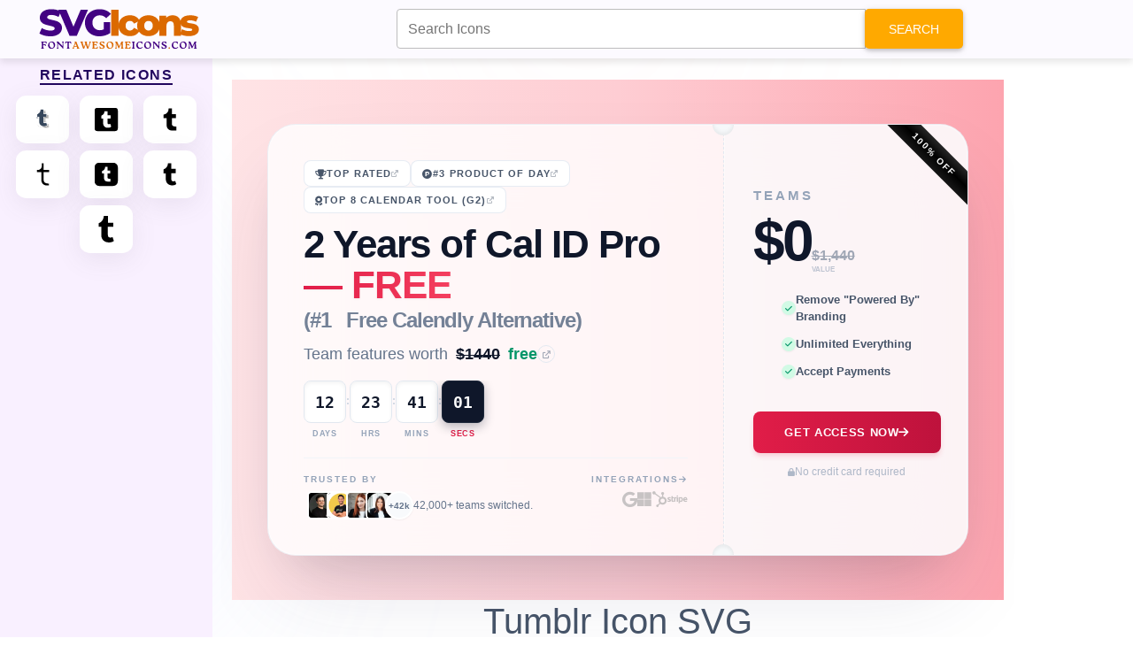

--- FILE ---
content_type: text/html; charset=UTF-8
request_url: https://fontawesomeicons.com/svg/icons/Tumblr
body_size: 117789
content:
 <!DOCTYPE html> <html lang="en-US"> <head> <meta http-equiv="Content-Type" content="text/html; charset=UTF-8" /> <meta name="viewport" content="width=device-width,initial-scale = 1.0, maximum-scale=1.0, user-scalable=no" /> <meta name="apple-mobile-web-app-capable" content="yes" /> <meta name="theme-color" content="#9c0d0d" /> <meta name="fragment" content="!"> <link href="https://fonts.googleapis.com/css2?family=Raleway:wght@100;300;500&display=swap" rel="stylesheet"> <title>Tumblr Icon SVG Code — Download Path / HTML</title> <meta name="description" content="Tumblr Icon SVG Code — Download Path / HTML - Easily get the download path and code of SVG Tumblr Icon. Customize and try it out this icon in our advanced SVG HTML editor!."> <meta property="og:locale" content="en_US" /> <meta property="og:type" content="article" /> <meta property="og:title" content="Tumblr Icon SVG Code — Download Path / HTML" /> <meta property="og:description" content="Easily get the download path and code of SVG Tumblr Icon. Customize and try it out this icon in our advanced SVG HTML editor!." /> <meta property="og:url" content="/svg/icons/Tumblr" /> <meta property="og:site_name" content="Font Awesome Icons" /> <link rel="shortcut icon" href="https://fontawesomeicons.com/images/favi.PNG" type="image/x-icon" /> <!--Micorsoft Analaytic --> <script type="text/javascript">
    (function(c,l,a,r,i,t,y){
        c[a]=c[a]||function(){(c[a].q=c[a].q||[]).push(arguments)};
        t=l.createElement(r);t.async=1;t.src="https://www.clarity.ms/tag/"+i;
        y=l.getElementsByTagName(r)[0];y.parentNode.insertBefore(t,y);
    })(window, document, "clarity", "script", "ohyr769lp9");
    </script> <!--<script async src="//pagead2.googlesyndication.com/pagead/js/adsbygoogle.js"></script>-> <!-- Global site tag (gtag.js) - Google Analytics --> <style> .adsbygoogle { display: none !important; } </style> <script async src="https://www.googletagmanager.com/gtag/js?id=UA-125453672-1"></script> <script>
        window.dataLayer = window.dataLayer || [];

        function gtag() {
            dataLayer.push(arguments);
        }
        gtag('js', new Date());

        gtag('config', 'UA-125453672-1');
    </script> <!-- Latest compiled and minified CSS --> <!-- <link rel="stylesheet" href="https://pro.fontawesome.com/releases/v5.10.0/css/all.css" integrity="sha384-AYmEC3Yw5cVb3ZcuHtOA93w35dYTsvhLPVnYs9eStHfGJvOvKxVfELGroGkvsg+p" crossorigin="anonymous"/>--> <link href="https://cdnjs.cloudflare.com/ajax/libs/font-awesome/6.0.0/css/all.min.css" rel="stylesheet" /> <!-- Google Fonts --> <!-- MDB --> <link href="https://cdnjs.cloudflare.com/ajax/libs/mdb-ui-kit/4.0.0/mdb.min.css" rel="stylesheet" /> <!-- MDB --> <script
    type="text/javascript"
    src="https://cdnjs.cloudflare.com/ajax/libs/mdb-ui-kit/4.0.0/mdb.min.js"
    async
    ></script> <link rel="stylesheet" href="https://cdnjs.cloudflare.com/ajax/libs/font-awesome/4.7.0/css/font-awesome.min.css"> <!-- jQuery library --> <script src="https://ajax.googleapis.com/ajax/libs/jquery/3.3.1/jquery.min.js"></script> <script src="https://cdnjs.cloudflare.com/ajax/libs/prism/1.25.0/prism.min.js" async integrity="sha512-hpZ5pDCF2bRCweL5WoA0/N1elet1KYL5mx3LP555Eg/0ZguaHawxNvEjF6O3rufAChs16HVNhEc6blF/rZoowQ==" crossorigin="anonymous" referrerpolicy="no-referrer"></script> <link rel="stylesheet" href="https://cdnjs.cloudflare.com/ajax/libs/prism/1.25.0/themes/prism-tomorrow.min.css" integrity="sha512-vswe+cgvic/XBoF1OcM/TeJ2FW0OofqAVdCZiEYkd6dwGXthvkSFWOoGGJgS2CW70VK5dQM5Oh+7ne47s74VTg==" crossorigin="anonymous" referrerpolicy="no-referrer" /> <!-- Latest compiled JavaScript --> <!--Vuetify icons CDN --> <script async src="https://fundingchoicesmessages.google.com/i/pub-8816212884634075?ers=1"></script><script>(function() {function signalGooglefcPresent() {if (!window.frames['googlefcPresent']) {if (document.body) {const iframe = document.createElement('iframe'); iframe.style = 'width: 0; height: 0; border: none; z-index: -1000; left: -1000px; top: -1000px;'; iframe.style.display = 'none'; iframe.name = 'googlefcPresent'; document.body.appendChild(iframe);} else {setTimeout(signalGooglefcPresent, 0);}}}signalGooglefcPresent();})();</script> <!--<script src="https://cmp.gatekeeperconsent.com/min.js" data-cfasync="false"></script>--> <!--<script src="https://the.gatekeeperconsent.com/cmp.min.js" data-cfasync="false"></script>--> <!--<script async src="//www.ezojs.com/ezoic/sa.min.js"></script>--> <script>
    //window.ezstandalone = window.ezstandalone || {};
    //ezstandalone.cmd = ezstandalone.cmd || [];
</script> </head> <body> <nav class="navbar custom-navbar navbar-default navbar-fixed-top mdb-nav"> <div class="container-fluid"> <div class="navbar-header"> <a class="navbar-brand-1" href="https://fontawesomeicons.com/svg/icons"> <img src="https://fontawesomeicons.com/images/svg-icons.svg" width="350px" height="50px" /> </a> </div> <ul class="nav navbar-nav"> <li><a href="https://fontawesomeicons.com/" target="_blank" class=""><i class='fa fa-home'></i> Home</a></li> <li><a href="https://fontawesomeicons.com//try-it" target="_blank" class=""><i class='fa fa-pencil'></i> Try it</a></li> </ul> </div> </nav> <div id="ezoic-pub-ad-placeholder-101"></div> <script>
    ezstandalone.cmd.push(function () {
        ezstandalone.showAds(101);
    });
</script> <!--<script async src="//pagead2.googlesyndication.com/pagead/js/adsbygoogle.js"></script>--> <div style="margin:0 auto;margin-top:70px; width:970px;padding:10px;"> <div id="snackbar"></div> <!-- Try-Bottom-page --> <ins class="adsbygoogle" style="display:inline-block;width:970px;height:250px" data-ad-client="ca-pub-8816212884634075" data-ad-slot="2351851943"></ins> <script>
                (adsbygoogle = window.adsbygoogle || []).push({});
            </script> <script type="application/ld+json">
       {
        "@context": "https://schema.org",
        "@type": "FAQPage",
        "mainEntity": [
          [{"@type":"Question","name":"\u2b50 Can I get Free Tumblr Icon SVG?","acceptedAnswer":{"@type":"Answer","text":"Yes, you can get free Tumblr SVG icons."}},{"@type":"Question","name":"\u2b50  How to download free Tumblr Icon SVG code?","acceptedAnswer":{"@type":"Answer","text":" To download free Tumblr icons in SVG code click on the copy code button."}},{"@type":"Question","name":"\u2b50 How to find the Tumblr Icon SVG path file?","acceptedAnswer":{"@type":"Answer","text":" You can get the Tumblr SVG file path from the above section."}},{"@type":"Question","name":"\u2b50  What are the colors available for SVG Tumblr Icon?","acceptedAnswer":{"@type":"Answer","text":"  You can check the Tumblr SVG in your brand color i.e, White, Black, Blue, Red, Green, Pink & Yellow."}}]        ]
       }
      </script> <script>
            function copy(text) {
                var input = document.createElement('input');
                input.setAttribute('value', text);
                document.body.appendChild(input);
                input.select();
                var result = document.execCommand('copy');
                document.body.removeChild(input);
                return result;
            }

            function copyIcon(id, msgId, msg = "") {
                const id1 = document.getElementById(id);
                const text = id1.innerText;
                copy(text);
                jQuery(".c-text").removeClass("copied");
                jQuery("#" + id).addClass("copied");
                jQuery(".error-msg").show();
                jQuery("#" + msgId).html(msg + " Copied Successfully.");
            }

            
function CopyToClipboard(containerid, msg='') {
    if (window.getSelection) {
        if (window.getSelection().empty) { // Chrome
            window.getSelection().empty();
        } else if (window.getSelection().removeAllRanges) { // Firefox
            window.getSelection().removeAllRanges();
        }
    } else if (document.selection) { // IE?
        document.selection.empty();
    }

    if (document.selection) {
        var range = document.body.createTextRange();
        range.moveToElementText(document.getElementById(containerid));
        range.select().createTextRange();
        document.execCommand("copy");
        snakbar("&#10003; "+msg);
    } else if (window.getSelection) {
        var range = document.createRange();
        range.selectNode(document.getElementById(containerid));
        window.getSelection().addRange(range);
        document.execCommand("copy");
        snakbar("&#10003; "+msg);
    }
 
}

   function copyEmoji(id, code) {
    CopyToClipboard(id, code+" Emoji Copied Successfully.");
   }


   async function  shareData(text, title="", url="") {
    let data = {text: text};
    if(title) {
        data["title"] = title;
    }
    if(url) {
        data["url"] = url;
    }
    try {
    await navigator.share(data);
    snakbar("&#10003; Shared Successfully");
  } catch(err) {
    snakbar("&#128546; Error: "+err);
  }
}

function snakbar(msg) {
  var x = jQuery("#snackbar");
  x.html(msg);
  x.show();
  setTimeout(function(){ x.hide(); }, 3000);
}
        </script> </div> <style> .custom-navbar{ background-color: #fcfaff; box-shadow: 0 4px 8px rgba(0, 0, 0, 0.1); padding:8px 0; } .mdb-nav { top: 0; position: fixed; width: 100%; } .mdb-nav .navbar-nav{display:none} .navbar-nav{ float:right; margin-top:4px; } .navbar-nav a{ text-decoration: none; padding: 10px 18px !important; font-size: 1em; cursor: pointer; background-color: #db6900; color: #fff !important; border: none; border-radius: 4px !important; transition: background-color 0.3s ease-in-out; border-radius: 25px !important; box-shadow: rgba(0, 0, 0, 0.12) 0px 1px 3px, rgba(0, 0, 0, 0.24) 0px 1px 2px; margin-left:5px; } .navbar-nav a:hover{ background-color: #ad6800 !important; } .navbar-nav a:focus{ background-color: #ad6800 !important; color:#fff!important; } .left-suggestion { position: fixed; left: 0px; top: 50px; width: 240px; height: 100%; background-color: #f9f0ff; transition: 0.3s; overflow: auto; display: flex; flex-direction: column; align-items: center; padding-top: 10px; padding-bottom: 20px; z-index:999; } .icon-container { display: flex; flex-wrap: wrap; justify-content: space-around; align-items: center; } .left-suggestion a { text-decoration: none; margin: 4px; display: flex; align-items: center; color: #312b36; transition: transform 0.2s ease, opacity 0.3s ease; flex: 0 0 calc(33.333% - 30px); } .left-suggestion i, .left-suggestion span { background-color: #fff; padding: 12px 15px; border-radius: 20%; font-size: 30px; box-shadow: rgba(100, 100, 111, 0.1) 0px 7px 29px 0px; transition: background-color 0.3s ease; color: #312b36; } .left-suggestion h5 { letter-spacing: 1.4px; text-transform: uppercase; font-weight: bold; color: #22075e; border-bottom: 2px solid #22075e; padding-bottom: 0px; padding-top:15px; } .left-suggestion a:hover { color: #312b36; } .left-suggestion i:hover, .left-suggestion span:hover { background-color: #ff9e00; } /* Custom scrollbar styles */ .left-suggestion::-webkit-scrollbar { width: 8px; } .left-suggestion::-webkit-scrollbar-thumb { background-color: #ff9e00; border-radius: 5px; } .left-suggestion::-webkit-scrollbar-track { background-color: #312b36; border-radius: 5px; } .copied { background: #1E90FF !important; } .error-msg { display: none; padding: 3px 15px; border: 1px solid green; border-radius: 5px; color: green; font-weight: bold; } #msgId, .msgBox { font-size: 13px; display: inline-block; padding: 5px 10px; position: absolute; } .font-50 span { font-size: 40px; } .m-row { display: table; margin: 5px; background: #f6fcdf; width: 100%; } .copyBtn { text-align: center; } .inline-block { display: block; float: left; margin: 10px; } .inline-flex { display: inline-flex; } .copyBtn { color: #333; } .code-box { padding: 20px; border: 1px solid rgba(0, 0, 0, 0.2); margin: 0px 0px 30px; border-radius: 5px; box-shadow: 0 4px 8px 0 rgba(0, 0, 0, 0.2); transition: 0.3s; } .code-box:hover { box-shadow: 0 8px 16px 0 rgba(0, 0, 0, 0.2); } .code-box b { margin: 5px; } .gd-box { width: 100%; box-shadow: 0 4px 8px 0 rgb(0 0 0 / 20%), 0 6px 20px 0 rgb(0 0 0 / 19%); border-radius: 5px; text-shadow: 2px 2px 4px #000000; padding: 15px; margin: 10px 0px 10px; } .border-box { width: 100%; height: 100%; padding: 10px; border: 5px solid #fff; } .gd-title { text-align: center; color: #fff; font-size: 45px; } .gd-p { text-align: center; margin: 0px; font-weight: bold; font-size: 20px; color: #bfff00; letter-spacing: 2px; } .teal-gd { background: #334d50; background: -webkit-linear-gradient(to right, #cbcaa5, #334d50); /*background: linear-gradient(to right, #cbcaa5, #334d50);*/ } .micon { font-size: 200px !important; color: #fff; text-align: center; display: block; } .search-box-top { position: fixed; top: 0px; z-index: 9999; width: 50%; float: right; left: 35%; } .m-row { display: inline-block !important; } .bg-dark { width: 98%; } .pad-10 { padding: 10px; } .container img { border-radius: 5px; box-shadow: 0 4px 8px 0 rgba(0, 0, 0, 0.2); transition: 0.3s; } html, body { width: 100%; overflow-x: hidden; } @media screen and (max-width: 540px) { html, body { overflow-x: hidden; } body { position: relative } .navbar-header { width: 100%; text-align: center; } .navbar-nav { display:none; } .container img { width: 100% !important; height: auto; } } .top-desc p { padding: 0px; margin: 0px; } .top-desc { background: #fffbef; padding: 10px; border: 15px solid; margin-bottom: 15px; box-shadow: 0 4px 8px 0 rgb(0 0 0 / 20%); border-image: repeating-linear-gradient(to bottom right, #33475b, #0033CC, #FF77CC, rgb(255, 122, 89)) 20; } .top-desc img { height: auto; max-height: 300px; width: auto; margin: 0 auto; display: block; } .ss-box { background-color: #ffffcc; border-left: 6px solid #ffeb3b; padding: 10px; margin: 10px 0px; color: #333; } body { font-family: "Helvetica Neue",Helvetica,Arial,sans-serif; font-size: 14px; line-height: 1.42857143; color: #333; background-color: #fff; } #snackbar { display: none; min-width: 250px; margin: 0 auto; background-color: #333; color: #fff; text-align: center; border-radius: 5px; padding: 16px; position: fixed; z-index: 1; left: 50%; bottom: 30px; font-size: 17px; bottom:15px; left:50%; transform:translateX(-50%) } .container, .code-box, .material-card { overflow: hidden; } .container-80 { margin-left: 100px; max-width: 70% !important; float: left; overflow: hidden; } @media screen and (max-width: 540px) { .container-80 { max-width: 100% !important; margin-left: 10px !important; } .side-ad { width: 100%; } } .main-container { width: 100%; display: inline-block; } .mcon .container-80 { margin-left: 250px !important; } .mcon .side-ad, .sd-21 .side-ad{ width: 11% !important; } .fa-mid-ad{ margin:5px; text-align: center; } </style> <style> .related-i { font-size:180px; } @media screen and (max-width: 540px) { .related-i { font-size:100px; } } .navbar-fixed-top { z-index: 99; } #custom-search-input div { margin-top: 10px; z-index: 999999; } .card-1 details { margin-bottom: 80px; } #custom-search-input input{ height: 45px; } .blue-color { color: blue; } .green-color { color: green; } .teal-color { color: teal; } .yellow-color { color: yellow; } .red-color { color: red; } .large { font-size: 70px; margin: 20px; } .w3-button { width: 180px; border: none; display: block; padding: 8px 16px; overflow: hidden; text-decoration: none; color: inherit; background-color: inherit; text-align: center; cursor: pointer; white-space: nowrap; background-color: #009688!important; color: #fff; box-shadow: 0 4px 8px 0 rgb(0 0 0 / 20%); transition: 0.3s; margin: 0 auto; margin: 30px auto; border-radius: 3px; } .w3-button:hover { color: #fff!important; background-color: #0099!important; } .w3-button span{ font-size: 15px; margin-left: 5px; } .top-box { background: #ee9ca7; background: -webkit-linear-gradient(to right, #fdfdfd, #bb9096); background: linear-gradient(to right, #fdfdfd, #bb9096) } .top-box .border-box { padding-bottom: 20px; } .gd-title { color: #333; text-shadow: none !important; } .container img { box-shadow: none !important; } .d-table { display: inline-table; } .svg-tab .nav-tabs>li>a { display: block; } .svg-tab .main-left { min-height: 425px; } .main-nav-tabs { background: #ffecec; } .main-nav-tabs li a { padding: 3px !important; font-weight: bold !important; } .nav-tabs>li.active>a { background-color: #f0d7d7 !important; } .main-code, .main-code code { min-height: auto !important; } .scode h3 { text-shadow: none !important; text-align: left; margin:5px; } .scode .main-code { border-radius: 10px; } .btn-block { display: block; } .dt-table { display: table; } .cp-btn { float: right; background-color: #2EE59D; padding: 5px; box-shadow: 0px 8px 15px rgb(0 0 0 / 40%); transition: all 0.3s ease 0s; border-radius: 15px 0px 0px; width: 50px; } .cp-btn:hover { box-shadow: 0px 15px 20px rgba(46, 229, 157, 0.4); color: #fff; transform: translateY(-3px); } .copy-error-message { text-shadow: none; text-align: left; color: darkgreen; font-size: 12px; font-weight: bold; } .download-btn { margin: 20px 10px; } li a svg { height: 100px; width: 100px; display: block; padding: 10px; } .svg-code-icon svg { height: 150px; width: 150px; } .main-code code{ max-height: 300px; overflow-y: auto; } .mid-div { text-align: center; margin: 0 auto; } .left-suggestion{ z-index:1; padding-bottom:50px; } .left-suggestion h5 { font-size:16px; } .left-suggestion span { font-size:initial; } .releated-icons svg { height: 30px; width: 30px; } .adv-editor-code { margin: 40px 0px 10px 0px !important; } </style> <script>
        function loadAndToggle() {
            toggleFc();
            if(jQuery(".boot-card").hasClass("fullscreen-editor")) {
              
                $.get("https://fontawesomeicons.com/Ad/load", function(data, status){
                    $(".left-ad").html(data);
                    $(".right-ad").html(data);
                  });
            }
        }
</script> <script>
    function downloadIcon(id, ext='', html= false){
       const svgCode = encodeURI(html ? jQuery("#"+id).html() : jQuery("#"+id).text());
       ext = ext ? "-"+ext : ext;
       const bUrl = "https://fontawesomeicons.com/";
       $.post(bUrl+"download/setDownloadContent", {svg:svgCode, filename: "Tumblr"+ext}, function(result) {
        const res = JSON.parse(result);
        if(res.status == 1) {
            window.open(bUrl+"download/saveSvg");
        }
       });
    }
</script> <div class="main-container mcon"> <div class="container container-80"> <div class="search-box-top "> <form action="https://fontawesomeicons.com/svg/icons" method="get"> <div id="custom-search-input"> <div class="input-group col-md-12"> <input type="text" name="search" class="form-control input-lg" id='seachInputTop' placeholder="Search Icons"/> <span class="input-group-btn"> <button class="btn btn-warning btn-lg" type="submit"> <i class="glyphicon glyphicon-search"></i> Search </button> </span> </div><br> </div> </form> </div> <div class="row"> <div class="col-xs-12"> <style> /* --- CSS VARIABLES & RESET --- */ :root { --cal-id-brand-red: #E11D48; --cal-id-brand-dark-red: #be123c; --cal-id-brand-rose: #F43F5E; --cal-id-slate-900: #0F172A; --cal-id-slate-600: #475569; --cal-id-slate-500: #64748B; --cal-id-slate-400: #94A3B8; --cal-id-slate-300: #CBD5E1; --cal-id-slate-200: #E2E8F0; --cal-id-slate-100: #F1F5F9; --cal-id-slate-50: #F8FAFC; --cal-id-emerald-600: #059669; --cal-id-emerald-100: #D1FAE5; --cal-id-font-sans: "Inter", sans-serif; --cal-id-font-display: "Plus Jakarta Sans", sans-serif; --cal-id-font-mono: "JetBrains Mono", monospace; /* Precise Shadows from Tailwind Config */ --cal-id-shadow-premium: 0 0 0 1px rgba(255, 255, 255, 0.5) inset, 0 50px 100px -20px rgba(50, 50, 93, 0.15), 0 30px 60px -30px rgba(0, 0, 0, 0.15); --cal-id-shadow-inner-light: inset 0 2px 0 rgba(255, 255, 255, 0.1); --cal-id-shadow-inner-depth: inset 0 2px 4px rgba(0,0,0,0.05); } * { margin: 0; padding: 0; box-sizing: border-box; } body { font-family: var(--cal-id-font-sans); color: var(--cal-id-slate-600); background-color: white; line-height: 1.5; -webkit-font-smoothing: antialiased; overflow-x: hidden; min-height: 100vh; display: flex; flex-direction: column; justify-content: center; align-items: center; } .cal-id-scroll-smooth { scroll-behavior: smooth; } /* --- NOISE TEXTURE --- */ .cal-id-bg-noise { position: fixed; inset: 0; z-index: 1; pointer-events: none; background-image: url("data:image/svg+xml,%3Csvg viewBox='0 0 200 200' xmlns='http://www.w3.org/2000/svg'%3E%3Cfilter id='noiseFilter'%3E%3CfeTurbulence type='fractalNoise' baseFrequency='0.65' numOctaves='3' stitchTiles='stitch'/%3E%3C/filter%3E%3Crect width='100%25' height='100%25' filter='url(%23noiseFilter)' opacity='0.035'/%3E%3C/svg%3E"); } /* --- BACKGROUND ANIMATIONS --- */ .cal-id-ambient-bg { position: fixed; inset: 0; z-index: -1; pointer-events: none; } .cal-id-blur-circle { position: absolute; border-radius: 50%; filter: blur(120px); mix-blend-mode: multiply; opacity: 1; } .cal-id-blur-1 { top: -20%; right: -10%; width: 1000px; height: 1000px; background: rgba(199, 210, 254, 0.2); animation: cal-id-float 15s ease-in-out infinite; } .cal-id-blur-2 { bottom: -20%; left: -10%; width: 800px; height: 900px; background: rgba(254, 205, 211, 0.2); animation: cal-id-float 18s ease-in-out infinite reverse; animation-delay: -7s; } @keyframes cal-id-float { 0%, 100% { transform: translateY(0); } 50% { transform: translateY(-30px); } } /* --- MAIN WRAPPER --- */ .cal-id-main-wrapper { width: 100%; background: linear-gradient(to right, #FFE4E6, #FECDD3, #FDA4AF); padding: 50px 16px; display: flex; justify-content: center; align-items: center; position: relative; z-index: 10; } @media (min-width: 640px) { .cal-id-main-wrapper { padding: 50px 40px; } } .cal-id-container { width: 100%; max-width: 1300px; position: relative; } /* --- THE POWER CARD --- */ .cal-id-card-perspective { width: 100%; perspective: 1000px; } .cal-id-card { display: flex; flex-direction: column; background: rgba(255, 255, 255, 0.8); backdrop-filter: blur(40px); -webkit-backdrop-filter: blur(40px); border-radius: 32px; overflow: hidden; border: 1px solid rgba(226, 232, 240, 0.6); box-shadow: var(--cal-id-shadow-premium); transition: transform 0.5s ease; min-height: 340px; } .cal-id-card:hover { transform: scale(1.002); } @media (min-width: 768px) { .cal-id-card { flex-direction: row; } } /* --- LEFT PANEL --- */ .cal-id-left-panel { flex: 0 0 100%; padding: 24px; display: flex; flex-direction: column; justify-content: center; position: relative; z-index: 10; } @media (min-width: 768px) { .cal-id-left-panel { flex: 0 0 65%; padding: 40px; } } /* Badges */ .cal-id-badge-row { display: flex; flex-wrap: wrap; gap: 12px; margin-bottom: 12px; } .cal-id-badge { display: inline-flex; align-items: center; gap: 8px; padding: 6px 12px; background: white; border: 1px solid rgba(226, 232, 240, 0.8); border-radius: 8px; text-decoration: none; color: var(--cal-id-slate-600); font-size: 11px; font-weight: 700; text-transform: uppercase; letter-spacing: 0.1em; transition: all 0.3s ease; } .cal-id-badge:hover { transform: translateY(-2px); background: white; } .cal-id-badge-blue:hover { border-color: #BFDBFE; color: #2563EB; box-shadow: 0 10px 20px -5px rgba(59, 130, 246, 0.1); } .cal-id-badge-orange:hover { border-color: #FFEDD5; color: #EA580C; box-shadow: 0 10px 20px -5px rgba(249, 115, 22, 0.1); } .cal-id-badge-rose:hover { border-color: #FFE4E6; color: var(--cal-id-brand-red); box-shadow: 0 10px 20px -5px rgba(225, 29, 72, 0.1); } /* Typography */ .cal-id-headline { font-family: var(--cal-id-font-display); font-size: 2.25rem; font-weight: 800; color: var(--cal-id-slate-900); line-height: 1.05; letter-spacing: -0.025em; margin-bottom: 12px; } @media (min-width: 640px) { .cal-id-headline { font-size: 2.75rem; } } .cal-id-text-gradient { background: linear-gradient(to right, var(--cal-id-brand-red), var(--cal-id-brand-rose)); -webkit-background-clip: text; -webkit-text-fill-color: transparent; filter: drop-shadow(0 1px 1px rgba(0,0,0,0.05)); } .cal-id-subheadline { display: block; font-size: 1.25rem; color: var(--cal-id-slate-500); font-weight: 700; margin-top: 4px; opacity: 0.9; } @media (min-width: 640px) { .cal-id-subheadline { font-size: 1.5rem; } } /* Enterprise Link */ .cal-id-link-line { display: inline-flex; align-items: center; gap: 8px; text-decoration: none; color: var(--cal-id-slate-500); margin-bottom: 16px; font-size: 0.875rem; width: fit-content; transition: color 0.3s ease; } @media (min-width: 640px) { .cal-id-link-line { font-size: 1.125rem; } } .cal-id-link-line:hover { color: var(--cal-id-brand-red); } .cal-id-link-text-wrapper { position: relative; font-weight: 500; line-height: 1.6; } .cal-id-strike { text-decoration: line-through; color: var(--cal-id-slate-900); font-weight: 600; margin-left: 4px; } .cal-id-free-tag { color: var(--cal-id-emerald-600); font-weight: 600; margin-left: 4px; } .cal-id-icon-circle { width: 20px; height: 20px; border-radius: 50%; border: 1px solid var(--cal-id-slate-200); display: flex; align-items: center; justify-content: center; transition: all 0.3s ease; } .cal-id-link-line:hover .cal-id-icon-circle { background: rgba(225, 29, 72, 0.1); border-color: rgba(225, 29, 72, 0.3); } /* Timer */ .cal-id-timer-container { display: flex; align-items: center; gap: 6px; margin-bottom: 16px; overflow-x: auto; padding-bottom: 4px; } @media (min-width: 400px) { .cal-id-timer-container { gap: 10px; } } .cal-id-timer-container::-webkit-scrollbar { display: none; } .cal-id-timer-box { display: flex; flex-direction: column; align-items: center; } .cal-id-timer-digit { background: white; border: 1px solid var(--cal-id-slate-200); border-radius: 8px; width: 36px; height: 40px; display: flex; align-items: center; justify-content: center; font-family: var(--cal-id-font-mono); font-size: 0.875rem; font-weight: 700; color: var(--cal-id-slate-900); box-shadow: var(--cal-id-shadow-inner-depth); position: relative; overflow: hidden; } @media (min-width: 400px) { .cal-id-timer-digit { width: 40px; height: 44px; font-size: 1rem; } } @media (min-width: 640px) { .cal-id-timer-digit { width: 48px; height: 48px; font-size: 1.125rem; } } .cal-id-timer-digit-active { background: var(--cal-id-slate-900); color: white; border-color: #1E293B; box-shadow: 0 4px 12px rgba(15, 23, 42, 0.3); ring: 1px solid rgba(255, 255, 255, 0.1); } .cal-id-timer-digit-active::after { content: ""; position: absolute; inset: 0; background: linear-gradient(to bottom, rgba(255,255,255,0.1), transparent); pointer-events: none; } .cal-id-timer-label { font-size: 9px; font-weight: 700; text-transform: uppercase; color: var(--cal-id-slate-400); margin-top: 6px; letter-spacing: 0.1em; } .cal-id-timer-label-active { color: var(--cal-id-brand-red); } .cal-id-timer-sep { align-self: flex-start; padding-top: 10px; font-weight: 700; color: var(--cal-id-slate-300); font-size: 0.75rem; } @media (min-width: 640px) { .cal-id-timer-sep { padding-top: 14px; } } /* Social Proof Footer */ .cal-id-left-footer { border-top: 1px solid var(--cal-id-slate-100); padding-top: 16px; display: flex; flex-direction: row; justify-content: space-between; align-items: flex-start; gap: 16px; } .cal-id-proof-label { font-size: 10px; font-weight: 700; text-transform: uppercase; letter-spacing: 0.2em; color: var(--cal-id-slate-400); margin-bottom: 6px; display: flex; align-items: center; gap: 6px; } .cal-id-avatars-group { display: flex; align-items: center; gap: 12px; } .cal-id-avatars-list { display: flex; align-items: center; padding-left: 4px; } .cal-id-avatar { width: 32px; height: 32px; border-radius: 50%; border: 2px solid white; margin-left: -10px; transition: all 0.3s ease; box-shadow: 0 1px 2px rgba(0,0,0,0.05); position: relative; cursor: default; } .cal-id-avatar:first-child { margin-left: 0; } .cal-id-avatar:hover { transform: scale(1.25); z-index: 20; } .cal-id-avatar-plus { background: var(--cal-id-slate-50); display: flex; align-items: center; justify-content: center; font-size: 10px; font-weight: 700; color: var(--cal-id-slate-500); } .cal-id-proof-text { font-size: 10px; color: var(--cal-id-slate-500); font-weight: 500; white-space: nowrap; } @media (min-width: 640px) { .cal-id-proof-text { font-size: 12px; } } .cal-id-integrations { display: flex; flex-direction: column; align-items: flex-end; gap: 4px; } .cal-id-logo-row { display: flex; gap: 16px; opacity: 0.6; filter: grayscale(1); transition: all 0.5s ease; } .cal-id-logo-row:hover { opacity: 1; filter: grayscale(0); } .cal-id-logo-row i { cursor: pointer; transition: transform 0.3s ease; font-size: 1.125rem; color: var(--cal-id-slate-400); } .cal-id-logo-row i:hover { transform: scale(1.1); } .cal-id-logo-row .fa-google:hover { color: #4285F4; } .cal-id-logo-row .fa-microsoft:hover { color: #00A4EF; } .cal-id-logo-row .fa-hubspot:hover { color: #FF7A59; } .cal-id-logo-row .fa-stripe:hover { color: #635BFF; } /* --- DECORATIVE SEAM --- */ .cal-id-seam { display: none; position: relative; width: 32px; align-self: stretch; z-index: 20; flex-direction: column; align-items: center; justify-content: center; } @media (min-width: 768px) { .cal-id-seam { display: flex; } } .cal-id-seam-circle { position: absolute; width: 24px; height: 24px; background: #F6F8FA; border-radius: 50%; border: 1px solid rgba(0,0,0,0.05); z-index: 10; } .cal-id-seam-top { top: -12px; box-shadow: inset 0 -2px 4px rgba(0,0,0,0.06); } .cal-id-seam-bottom { bottom: -12px; box-shadow: inset 0 2px 4px rgba(0,0,0,0.06); } .cal-id-seam-line { height: 100%; width: 1px; border-right: 1.5px dashed var(--cal-id-slate-200); } /* --- RIGHT PANEL --- */ .cal-id-right-panel { flex: 0 0 100%; background: rgba(248, 250, 252, 0.4); padding: 32px; display: flex; flex-direction: column; justify-content: center; position: relative; border-top: 1px solid white; } @media (min-width: 768px) { .cal-id-right-panel { flex: 0 0 35%; border-top: none; border-left: 1px solid rgba(255,255,255,0.5); } } .cal-id-ribbon { position: absolute; top: 20px; right: -50px; width: 180px; background: linear-gradient(to bottom, #262626, #000, #171717); color: white; text-align: center; font-size: 10px; font-weight: 800; text-transform: uppercase; padding: 6px 0; transform: rotate(45deg); letter-spacing: 1.8px; z-index: 20; display: none; } @media (min-width: 768px) { .cal-id-ribbon { display: block; } } .cal-id-price-block { margin-bottom: 20px; text-align: center; } @media (min-width: 768px) { .cal-id-price-block { text-align: left; } } .cal-id-price-label { font-size: 15px; font-weight: 700; color: var(--cal-id-slate-400); text-transform: uppercase; letter-spacing: 0.2em; display: block; margin-bottom: 8px; } .cal-id-price-row { display: flex; align-items: baseline; gap: 12px; justify-content: center; } @media (min-width: 768px) { .cal-id-price-row { justify-content: flex-start; } } .cal-id-price-main { font-family: var(--cal-id-font-display); font-size: 3.5rem; font-weight: 900; color: var(--cal-id-slate-900); letter-spacing: -0.05em; line-height: 1; } @media (min-width: 768px) { .cal-id-price-main { font-size: 4rem; } } .cal-id-price-details { opacity: 0.6; display: flex; flex-direction: column; align-items: flex-start; line-height: 1; } .cal-id-price-old { text-decoration: line-through; font-weight: 600; font-size: 1rem; color: var(--cal-id-slate-500); } .cal-id-price-value-label { font-size: 8px; font-weight: 800; text-transform: uppercase; margin-top: 4px; color: var(--cal-id-slate-400); } .cal-id-feature-list { list-style: none; margin-bottom: 24px; width: 100%; } .cal-id-feature-item { display: flex; align-items: center; gap: 10px; font-size: 13px; font-weight: 600; color: var(--cal-id-slate-600); margin-bottom: 12px; justify-content: center; } @media (min-width: 768px) { .cal-id-feature-item { justify-content: flex-start; } } .cal-id-check { width: 16px; height: 16px; border-radius: 50%; background: var(--cal-id-emerald-100); color: var(--cal-id-emerald-600); display: flex; align-items: center; justify-content: center; font-size: 9px; flex-shrink: 0; box-shadow: 0 1px 2px rgba(0,0,0,0.05); } /* CTA Button */ .cal-id-btn { width: 100%; position: relative; padding: 14px; border-radius: 8px; border: none; background: linear-gradient(to right, var(--cal-id-brand-red), var(--cal-id-brand-dark-red)); color: white; font-size: 13px; font-weight: 700; text-transform: uppercase; letter-spacing: 0.05em; cursor: pointer; box-shadow: 0 4px 6px -1px rgba(225, 29, 72, 0.2); transition: all 0.2s ease; overflow: hidden; display: flex; align-items: center; justify-content: center; gap: 8px; } .cal-id-btn:hover { filter: brightness(1.1); box-shadow: 0 10px 20px -5px rgba(225, 29, 72, 0.3); } .cal-id-btn:active { transform: scale(0.98); } .cal-id-btn-gloss { position: absolute; inset: 0; background: linear-gradient(to bottom, rgba(255,255,255,0.2), rgba(255,255,255,0.05), transparent); pointer-events: none; } .cal-id-no-cc { margin-top: 12px; text-align: center; font-size: 12px; font-weight: 500; color: var(--cal-id-slate-400); opacity: 0.75; display: flex; align-items: center; justify-content: center; gap: 6px; } </style> <!-- Cinematic Background Elements --> <div class="cal-id-ambient-bg"> <div class="cal-id-blur-circle cal-id-blur-1"></div> <div class="cal-id-blur-circle cal-id-blur-2"></div> </div> <div class="cal-id-bg-noise"></div> <div class="cal-id-main-wrapper"> <main class="cal-id-container"> <div class="cal-id-card-perspective"> <div class="cal-id-card"> <!-- LEFT PANEL: VALUE PROPOSITION --> <div class="cal-id-left-panel"> <div class="cal-id-badge-row"> <a href="https://cal.id/?utm_source=fontawesome&utm_medium=paid-website&utm_campaign=top-rated-button" class="cal-id-badge cal-id-badge-blue" target="_blank"> <i class="fa-solid fa-trophy"></i> <span>Top Rated</span> <i class="fa-solid fa-arrow-up-right-from-square" style="font-size: 8px; opacity: 0.4;"></i> </a> <a href="https://cal.id/?utm_source=fontawesome&utm_medium=paid-website&utm_campaign=product-hunt-button" class="cal-id-badge cal-id-badge-orange" target="_blank"> <i class="fa-brands fa-product-hunt"></i> <span>#3 Product of Day</span> <i class="fa-solid fa-arrow-up-right-from-square" style="font-size: 8px; opacity: 0.4;"></i> </a> <a href="https://cal.id/?utm_source=fontawesome&utm_medium=paid-website&utm_campaign=g2-button" class="cal-id-badge cal-id-badge-rose" target="_blank"> <i class="fa-solid fa-award"></i> <span>Top 8 Calendar Tool (G2)</span> <i class="fa-solid fa-arrow-up-right-from-square" style="font-size: 8px; opacity: 0.4;"></i> </a> </div> <h1 class="cal-id-headline"> 2 Years of Cal ID Pro <span class="cal-id-text-gradient">— FREE</span> <span class="cal-id-subheadline">(#1 &nbsp; Free Calendly Alternative)</span> </h1> <a href="https://cal.id/?utm_source=fontawesome&utm_medium=paid-website&utm_campaign=team-features-button" class="cal-id-link-line" target="_blank"> <span class="cal-id-link-text-wrapper"> Team features worth <span class="cal-id-strike">$1440</span> <span class="cal-id-free-tag">free</span> </span> <div class="cal-id-icon-circle"> <i class="fa-solid fa-arrow-up-right-from-square" style="font-size: 9px; opacity: 0.6;"></i> </div> </a> <!-- Precision Timer Section --> <div class="cal-id-timer-container"> <div class="cal-id-timer-box"> <div class="cal-id-timer-digit" id="h-days">12</div> <span class="cal-id-timer-label">Days</span> </div> <div class="cal-id-timer-sep">:</div> <div class="cal-id-timer-box"> <div class="cal-id-timer-digit" id="h-hours">23</div> <span class="cal-id-timer-label">Hrs</span> </div> <div class="cal-id-timer-sep">:</div> <div class="cal-id-timer-box"> <div class="cal-id-timer-digit" id="h-mins">41</div> <span class="cal-id-timer-label">Mins</span> </div> <div class="cal-id-timer-sep">:</div> <div class="cal-id-timer-box"> <div class="cal-id-timer-digit cal-id-timer-digit-active" id="h-secs">06</div> <span class="cal-id-timer-label cal-id-timer-label-active">Secs</span> </div> </div> <!-- Combined Social Proof & Logos --> <div class="cal-id-left-footer"> <div class="cal-id-social-proof"> <span class="cal-id-proof-label">Trusted By</span> <div class="cal-id-avatars-group"> <div class="cal-id-avatars-list"> <img src="https://framerusercontent.com/images/rlhz4p1nHKaZ9BWFkJPaGzBI.webp?width=100&height=100" class="cal-id-avatar" alt="User" title="Tristan"> <img src="https://framerusercontent.com/images/dc9NzEqaCSa09AkSdvRU7a7i3o.jpeg?width=400&height=400" class="cal-id-avatar" alt="User" title="Nuseir Yassin"> <img src="https://framerusercontent.com/images/VmpM7U2FdIKQebVppNbUeSTPb0.jpeg?width=200&height=200" class="cal-id-avatar" alt="User" title="Karine"> <img src="https://framerusercontent.com/images/vPQAV3B9bKWF0Z4rkrlIfV3Y.jpg?width=160&height=160" class="cal-id-avatar" alt="User" title="Nathalia"> <div class="cal-id-avatar cal-id-avatar-plus">+42k</div> </div> <span class="cal-id-proof-text">42,000+ teams switched.</span> </div> </div> <div class="cal-id-integrations"> <span class="cal-id-proof-label">Integrations <i class="fa-solid fa-arrow-right" style="font-size: 9px;"></i></span> <div class="cal-id-logo-row"> <i class="fa-brands fa-google" title="Google"></i> <i class="fa-brands fa-microsoft" title="Microsoft"></i> <i class="fa-brands fa-hubspot" title="HubSpot"></i> <i class="fa-brands fa-stripe" title="Stripe"></i> </div> </div> </div> </div> <!-- CENTER: DECORATIVE SEAM --> <div class="cal-id-seam"> <div class="cal-id-seam-circle cal-id-seam-top"></div> <div class="cal-id-seam-line"></div> <div class="cal-id-seam-circle cal-id-seam-bottom"></div> </div> <!-- RIGHT PANEL: ACTION PANEL --> <div class="cal-id-right-panel"> <div class="cal-id-ribbon">100% OFF</div> <div class="cal-id-price-block"> <span class="cal-id-price-label">Teams</span> <div class="cal-id-price-row"> <span class="cal-id-price-main">$0</span> <div class="cal-id-price-details"> <span class="cal-id-price-old">$1,440</span> <span class="cal-id-price-value-label">Value</span> </div> </div> </div> <ul class="cal-id-feature-list"> <li class="cal-id-feature-item"> <div class="cal-id-check"><i class="fa-solid fa-check"></i></div> <span>Remove "Powered By" Branding</span> </li> <li class="cal-id-feature-item"> <div class="cal-id-check"><i class="fa-solid fa-check"></i></div> <span>Unlimited Everything</span> </li> <li class="cal-id-feature-item"> <div class="cal-id-check"><i class="fa-solid fa-check"></i></div> <span>Accept Payments</span> </li> </ul> <a href='https://cal.id/?utm_source=fontawesome&utm_medium=paid-website&utm_campaign=get-access-button' class="cal-id-btn" target="_blank"> <span class="cal-id-btn-gloss"></span> Get Access Now <i class="fa-solid fa-arrow-right" style="transition: transform 0.2s ease;"></i> </a> <p class="cal-id-no-cc"> <i class="fa-solid fa-lock" style="font-size: 9px;"></i> No credit card required </p> </div> </div> </div> </main> </div> <script>
        // --- Countdown Logic ---
        function startCountdown(duration) {
            let timer = duration;
            const els = {
                d: document.getElementById('h-days'),
                h: document.getElementById('h-hours'),
                m: document.getElementById('h-mins'),
                s: document.getElementById('h-secs')
            };

            const update = () => {
                const d = Math.floor(timer / (24 * 3600));
                const h = Math.floor((timer % (24 * 3600)) / 3600);
                const m = Math.floor((timer % 3600) / 60);
                const s = Math.floor(timer % 60);
                const pad = (n) => n < 10 ? "0" + n : n;

                if(els.d) els.d.innerText = pad(d);
                if(els.h) els.h.innerText = pad(h);
                if(els.m) els.m.innerText = pad(m);
                if(els.s) els.s.innerText = pad(s);
                
                if (--timer < 0) timer = duration;
            };

            update();
            setInterval(update, 1000);
        }

        // Exact countdown from UI: 12d 23h 41m 6s
        const initialSeconds = (12 * 24 * 3600) + (23 * 3600) + (41 * 60) + 6;
        startCountdown(initialSeconds);

        // Simple button arrow hover effect
        const btn = document.querySelector('.cal-id-btn');
        const arrow = btn.querySelector('i');
        btn.addEventListener('mouseenter', () => arrow.style.transform = 'translateX(3px)');
        btn.addEventListener('mouseleave', () => arrow.style.transform = 'translateX(0)');
    </script> <h1 class="text-center"> Tumblr Icon SVG </h1> <!--<p> --> <!--</p>--> <div class="fa-mid-ad"> <!-- Responsive Full --> <ins class="adsbygoogle" style="display:inline-block;width:870px;height:120px" data-ad-client="ca-pub-8816212884634075" data-ad-slot="6350454742"></ins> <script>
            (adsbygoogle = window.adsbygoogle || []).push({});
        </script> </div> <div class="gd-box teal-gd top-box"> <div class="border-box"> <h4 class="gd-title">Tumblr</h4> <img src="https://fontawesomeicons.com/lib/svg/Tumblr.svg" height="150px" width="150px"> </div> </div><br> <p></p> <div class="fa-mid-ad"> <!-- Responsive Full --> <ins class="adsbygoogle" style="display:inline-block;width:870px;height:120px" data-ad-client="ca-pub-8816212884634075" data-ad-slot="6350454742"></ins> <script>
            (adsbygoogle = window.adsbygoogle || []).push({});
        </script> </div> <h3>Tumblr SVG Icon Code | Customize color</h3> <p>You can get svg icon Tumblr in blue, white, red color and transparent color from below list. You can also customize color using color picker. </p> <div class="gd-box teal-gd1 svg-tab"> <div class="border-box"> <style> #ex-tabs5 { float: left; max-width: 150px; } #main-code { background: #333; } .svg-preview svg { width: 200px; height: 200px; } .tabbable li a { text-shadow: none; } .main-nav-tabs li a { font-weight: bold; } .di { width:120px; display: inline-block !important; } #custom-color { height: 50px; } .mrow { display: block; } .tab { border: 1px solid #333; display: flex; padding-top: 15px; } .tab-item { width: 33.3%; display: block; float: left; } .tab-item.selected { border-bottom: 5px solid #333; } .main-code { background: #2d2d2d; } .main-left { min-height: 300px; padding: 25px; } .main-code, .main-code code { display: block; min-height: 405px; padding: 10px; } .micon, .main-left h4 { color: #000; text-shadow: none; } .nav-item a { padding: 0px !important; } #custom-color { height: 1px; width: 1px; margin-top: 4px !important; } </style> <script>

 function customColor(e, id="ex-tab5") {
   const color = e.value;
   jQuery("#"+id+"-main svg").css({"color": color});
   jQuery("#"+id+"-main svg path").attr("fill", color);
   jQuery("#"+id+" code").text(jQuery("#"+id+"-main").html());
   //jQuery("#"+id+" code").text(encodededStr.replace("<svg", "<svg style='color:"+ color+"'"));
 }
 function customColorClick(id="ex-tab5") {  
   document.getElementById("custom-color").click();
 }
 $(document).ready(function(){

$('a[data-mdb-toggle="tab"]').on('shown.bs.tab', function (e) {
  var target = $(e.target).attr("href") // activated tab
  if(target == "#ex-tabs5") {
    setTimeout(()=>{
    document.getElementById("custom-color").click();}, 10);
  }
  if(target == "#tab55") {
    setTimeout(()=>{
    document.getElementById("custom-color5").click();}, 10);
  }
});
});

</script> <div class="tabbable"> <!-- Only required for left/right tabs --> <ul class="nav nav-tabs mb-3 main-nav-tabs" id="ex" role="tablist"> <li class="nav-item" role="presentation"> <a href="#ex-tab1" id="ex-tabs1" aria-controls="ex-tab1" class="nav-link active" aria-selected="true" role="tab" data-mdb-toggle="tab"><svg xmlns="http://www.w3.org/2000/svg" xmlns:xlink="http://www.w3.org/1999/xlink" width="40" zoomAndPan="magnify" viewBox="0 0 30 30.000001" height="40" preserveAspectRatio="xMidYMid meet" version="1.0"><defs><filter x="0%" y="0%" width="100%" xlink:type="simple" xlink:actuate="onLoad" height="100%" id="id1" xlink:show="other"><feColorMatrix values="0 0 0 0 1 0 0 0 0 1 0 0 0 0 1 0 0 0 1 0" color-interpolation-filters="sRGB"/></filter><filter x="0%" y="0%" width="100%" xlink:type="simple" xlink:actuate="onLoad" height="100%" id="id2" xlink:show="other"><feColorMatrix values="0 0 0 0 1 0 0 0 0 1 0 0 0 0 1 0.2126 0.7152 0.0722 0 0" color-interpolation-filters="sRGB"/></filter><clipPath id="id3"><path d="M 6.066406 3 L 22.761719 3 L 22.761719 24.675781 L 6.066406 24.675781 Z M 6.066406 3 " clip-rule="nonzero"/></clipPath><mask id="id4"><g filter="url(#id1)"><g filter="url(#id2)" transform="matrix(0.134625, 0, 0, 0.134409, 6.066997, 2.903235)"><image x="0" y="0" width="124" xlink:href="[data-uri]" xlink:type="simple" xlink:actuate="onLoad" height="162" preserveAspectRatio="xMidYMid meet" xlink:show="embed"/></g></g></mask></defs><g clip-path="url(#id3)"><g mask="url(#id4)"><g transform="matrix(0.134625, 0, 0, 0.134409, 6.066997, 2.903235)"><image x="0" y="0" width="124" xlink:href="[data-uri]" xlink:type="simple" xlink:actuate="onLoad" height="162" preserveAspectRatio="xMidYMid meet" xlink:show="embed"/></g></g></g></svg> Default</a></li> <li role="presentation" class="nav-item"><a href="#ex-tab2" aria-controls="ex-tab2" aria-selected="false" class="nav-link " id="ex-tabs2" role="tab" data-mdb-toggle="tab"><svg style='color: white' xmlns="http://www.w3.org/2000/svg" xmlns:xlink="http://www.w3.org/1999/xlink" width="40" zoomAndPan="magnify" viewBox="0 0 30 30.000001" height="40" preserveAspectRatio="xMidYMid meet" version="1.0"><defs><filter x="0%" y="0%" width="100%" xlink:type="simple" xlink:actuate="onLoad" height="100%" id="id1" xlink:show="other"><feColorMatrix values="0 0 0 0 1 0 0 0 0 1 0 0 0 0 1 0 0 0 1 0" color-interpolation-filters="sRGB"/></filter><filter x="0%" y="0%" width="100%" xlink:type="simple" xlink:actuate="onLoad" height="100%" id="id2" xlink:show="other"><feColorMatrix values="0 0 0 0 1 0 0 0 0 1 0 0 0 0 1 0.2126 0.7152 0.0722 0 0" color-interpolation-filters="sRGB"/></filter><clipPath id="id3"><path d="M 6.066406 3 L 22.761719 3 L 22.761719 24.675781 L 6.066406 24.675781 Z M 6.066406 3 " clip-rule="nonzero"/></clipPath><mask id="id4"><g filter="url(#id1)"><g filter="url(#id2)" transform="matrix(0.134625, 0, 0, 0.134409, 6.066997, 2.903235)"><image x="0" y="0" width="124" xlink:href="[data-uri]" xlink:type="simple" xlink:actuate="onLoad" height="162" preserveAspectRatio="xMidYMid meet" xlink:show="embed"/></g></g></mask></defs><g clip-path="url(#id3)"><g mask="url(#id4)"><g transform="matrix(0.134625, 0, 0, 0.134409, 6.066997, 2.903235)"><image x="0" y="0" width="124" xlink:href="[data-uri]" xlink:type="simple" xlink:actuate="onLoad" height="162" preserveAspectRatio="xMidYMid meet" xlink:show="embed"/></g></g></g></svg> White</a></li> <li role="presentation" class="nav-item"><a href="#ex-tab3" aria-controls="ex-tab3" aria-selected="false" class="nav-link " id="ex-tabs3" role="tab" data-mdb-toggle="tab"><svg style='color: red' xmlns="http://www.w3.org/2000/svg" xmlns:xlink="http://www.w3.org/1999/xlink" width="40" zoomAndPan="magnify" viewBox="0 0 30 30.000001" height="40" preserveAspectRatio="xMidYMid meet" version="1.0"><defs><filter x="0%" y="0%" width="100%" xlink:type="simple" xlink:actuate="onLoad" height="100%" id="id1" xlink:show="other"><feColorMatrix values="0 0 0 0 1 0 0 0 0 1 0 0 0 0 1 0 0 0 1 0" color-interpolation-filters="sRGB"/></filter><filter x="0%" y="0%" width="100%" xlink:type="simple" xlink:actuate="onLoad" height="100%" id="id2" xlink:show="other"><feColorMatrix values="0 0 0 0 1 0 0 0 0 1 0 0 0 0 1 0.2126 0.7152 0.0722 0 0" color-interpolation-filters="sRGB"/></filter><clipPath id="id3"><path d="M 6.066406 3 L 22.761719 3 L 22.761719 24.675781 L 6.066406 24.675781 Z M 6.066406 3 " clip-rule="nonzero"/></clipPath><mask id="id4"><g filter="url(#id1)"><g filter="url(#id2)" transform="matrix(0.134625, 0, 0, 0.134409, 6.066997, 2.903235)"><image x="0" y="0" width="124" xlink:href="[data-uri]" xlink:type="simple" xlink:actuate="onLoad" height="162" preserveAspectRatio="xMidYMid meet" xlink:show="embed"/></g></g></mask></defs><g clip-path="url(#id3)"><g mask="url(#id4)"><g transform="matrix(0.134625, 0, 0, 0.134409, 6.066997, 2.903235)"><image x="0" y="0" width="124" xlink:href="[data-uri]" xlink:type="simple" xlink:actuate="onLoad" height="162" preserveAspectRatio="xMidYMid meet" xlink:show="embed"/></g></g></g></svg> Red</a></li> <li role="presentation" class="nav-item"><a href="#ex-tab4" aria-controls="ex-tab4" aria-selected="false" class="nav-link " id="ex-tabs4" role="tab" data-mdb-toggle="tab"><svg style='color: blue' xmlns="http://www.w3.org/2000/svg" xmlns:xlink="http://www.w3.org/1999/xlink" width="40" zoomAndPan="magnify" viewBox="0 0 30 30.000001" height="40" preserveAspectRatio="xMidYMid meet" version="1.0"><defs><filter x="0%" y="0%" width="100%" xlink:type="simple" xlink:actuate="onLoad" height="100%" id="id1" xlink:show="other"><feColorMatrix values="0 0 0 0 1 0 0 0 0 1 0 0 0 0 1 0 0 0 1 0" color-interpolation-filters="sRGB"/></filter><filter x="0%" y="0%" width="100%" xlink:type="simple" xlink:actuate="onLoad" height="100%" id="id2" xlink:show="other"><feColorMatrix values="0 0 0 0 1 0 0 0 0 1 0 0 0 0 1 0.2126 0.7152 0.0722 0 0" color-interpolation-filters="sRGB"/></filter><clipPath id="id3"><path d="M 6.066406 3 L 22.761719 3 L 22.761719 24.675781 L 6.066406 24.675781 Z M 6.066406 3 " clip-rule="nonzero"/></clipPath><mask id="id4"><g filter="url(#id1)"><g filter="url(#id2)" transform="matrix(0.134625, 0, 0, 0.134409, 6.066997, 2.903235)"><image x="0" y="0" width="124" xlink:href="[data-uri]" xlink:type="simple" xlink:actuate="onLoad" height="162" preserveAspectRatio="xMidYMid meet" xlink:show="embed"/></g></g></mask></defs><g clip-path="url(#id3)"><g mask="url(#id4)"><g transform="matrix(0.134625, 0, 0, 0.134409, 6.066997, 2.903235)"><image x="0" y="0" width="124" xlink:href="[data-uri]" xlink:type="simple" xlink:actuate="onLoad" height="162" preserveAspectRatio="xMidYMid meet" xlink:show="embed"/></g></g></g></svg> Blue</a></li> <li role="presentation" class="nav-item" onclick="customColorClick()" id="li-5-tab"><a href="#ex-tab5" aria-controls="ex-tab5" aria-selected="false" class="nav-link " id="ex-tabs5" role="tab" data-mdb-toggle="tab" class="di"> <img src="https://fontawesomeicons.com/lib/svg/palette-fill.svg" height="100" width="100"> Customize</a> <input type="color" id="custom-color" class="di colorPicker" name="favcolor" onchange="customColor(this)" value="#f3da35" /> </li> </ul> <div class="tab-content" id="ex-content"> <div class="tab-pane active " id="ex-tab1" role="tabpanel" aria-labelledby="ex-tab1"> <div class="container1 scode"> <div class="row"> <div class="col-md-6 main-left" style=""> <h4 class="gd-title">Tumblr</h4> <span class="svg-preview" id="ex-tab1-main"><svg xmlns="http://www.w3.org/2000/svg" xmlns:xlink="http://www.w3.org/1999/xlink" width="40" zoomAndPan="magnify" viewBox="0 0 30 30.000001" height="40" preserveAspectRatio="xMidYMid meet" version="1.0"><defs><filter x="0%" y="0%" width="100%" xlink:type="simple" xlink:actuate="onLoad" height="100%" id="id1" xlink:show="other"><feColorMatrix values="0 0 0 0 1 0 0 0 0 1 0 0 0 0 1 0 0 0 1 0" color-interpolation-filters="sRGB"/></filter><filter x="0%" y="0%" width="100%" xlink:type="simple" xlink:actuate="onLoad" height="100%" id="id2" xlink:show="other"><feColorMatrix values="0 0 0 0 1 0 0 0 0 1 0 0 0 0 1 0.2126 0.7152 0.0722 0 0" color-interpolation-filters="sRGB"/></filter><clipPath id="id3"><path d="M 6.066406 3 L 22.761719 3 L 22.761719 24.675781 L 6.066406 24.675781 Z M 6.066406 3 " clip-rule="nonzero"/></clipPath><mask id="id4"><g filter="url(#id1)"><g filter="url(#id2)" transform="matrix(0.134625, 0, 0, 0.134409, 6.066997, 2.903235)"><image x="0" y="0" width="124" xlink:href="[data-uri]" xlink:type="simple" xlink:actuate="onLoad" height="162" preserveAspectRatio="xMidYMid meet" xlink:show="embed"/></g></g></mask></defs><g clip-path="url(#id3)"><g mask="url(#id4)"><g transform="matrix(0.134625, 0, 0, 0.134409, 6.066997, 2.903235)"><image x="0" y="0" width="124" xlink:href="[data-uri]" xlink:type="simple" xlink:actuate="onLoad" height="162" preserveAspectRatio="xMidYMid meet" xlink:show="embed"/></g></g></g></svg></span> <a href="javascript:void()" onclick="downloadIcon(`ex-tab1-main-code`, ``)" class="btn dropdown-toggle btn-block btn-primary btn-lg download-btn"> <i class="fa fa-download"></i> Download</a> </div> <div class="col-md-6"> <div id="ex-tab1-main-msg" class="copy-error-message"></div> <h3>Svg Code <a href="javascript:void(0);" onclick="copyIcon(`ex-tab1-main-code`, `ex-tab1-main-msg`, `&check; Code`)" class="copyBtn cp-btn"><i class="fa fa-copy"></i></a> </h3> <div class="main-code" id="ex-tab1-main-code"> <code class="language-css" id="main-code"> &lt;svg xmlns=&quot;http://www.w3.org/2000/svg&quot; xmlns:xlink=&quot;http://www.w3.org/1999/xlink&quot; width=&quot;40&quot; zoomAndPan=&quot;magnify&quot; viewBox=&quot;0 0 30 30.000001&quot; height=&quot;40&quot; preserveAspectRatio=&quot;xMidYMid meet&quot; version=&quot;1.0&quot;&gt;&lt;defs&gt;&lt;filter x=&quot;0%&quot; y=&quot;0%&quot; width=&quot;100%&quot; xlink:type=&quot;simple&quot; xlink:actuate=&quot;onLoad&quot; height=&quot;100%&quot; id=&quot;id1&quot; xlink:show=&quot;other&quot;&gt;&lt;feColorMatrix values=&quot;0 0 0 0 1 0 0 0 0 1 0 0 0 0 1 0 0 0 1 0&quot; color-interpolation-filters=&quot;sRGB&quot;/&gt;&lt;/filter&gt;&lt;filter x=&quot;0%&quot; y=&quot;0%&quot; width=&quot;100%&quot; xlink:type=&quot;simple&quot; xlink:actuate=&quot;onLoad&quot; height=&quot;100%&quot; id=&quot;id2&quot; xlink:show=&quot;other&quot;&gt;&lt;feColorMatrix values=&quot;0 0 0 0 1 0 0 0 0 1 0 0 0 0 1 0.2126 0.7152 0.0722 0 0&quot; color-interpolation-filters=&quot;sRGB&quot;/&gt;&lt;/filter&gt;&lt;clipPath id=&quot;id3&quot;&gt;&lt;path d=&quot;M 6.066406 3 L 22.761719 3 L 22.761719 24.675781 L 6.066406 24.675781 Z M 6.066406 3 &quot; clip-rule=&quot;nonzero&quot;/&gt;&lt;/clipPath&gt;&lt;mask id=&quot;id4&quot;&gt;&lt;g filter=&quot;url(#id1)&quot;&gt;&lt;g filter=&quot;url(#id2)&quot; transform=&quot;matrix(0.134625, 0, 0, 0.134409, 6.066997, 2.903235)&quot;&gt;&lt;image x=&quot;0&quot; y=&quot;0&quot; width=&quot;124&quot; xlink:href=&quot;[data-uri]&quot; xlink:type=&quot;simple&quot; xlink:actuate=&quot;onLoad&quot; height=&quot;162&quot; preserveAspectRatio=&quot;xMidYMid meet&quot; xlink:show=&quot;embed&quot;/&gt;&lt;/g&gt;&lt;/g&gt;&lt;/mask&gt;&lt;/defs&gt;&lt;g clip-path=&quot;url(#id3)&quot;&gt;&lt;g mask=&quot;url(#id4)&quot;&gt;&lt;g transform=&quot;matrix(0.134625, 0, 0, 0.134409, 6.066997, 2.903235)&quot;&gt;&lt;image x=&quot;0&quot; y=&quot;0&quot; width=&quot;124&quot; xlink:href=&quot;[data-uri]&quot; xlink:type=&quot;simple&quot; xlink:actuate=&quot;onLoad&quot; height=&quot;162&quot; preserveAspectRatio=&quot;xMidYMid meet&quot; xlink:show=&quot;embed&quot;/&gt;&lt;/g&gt;&lt;/g&gt;&lt;/g&gt;&lt;/svg&gt; </code> </div> </div> </div> </div> </div> <div class="tab-pane " id="ex-tab2" role="tabpanel" aria-labelledby="ex-tab2"> <div class="container1 scode"> <div class="row"> <div class="col-md-6 main-left" style="background: #999;"> <h4 class="gd-title">Tumblr</h4> <span class="svg-preview" id="ex-tab2-main"><svg style='color: white' xmlns="http://www.w3.org/2000/svg" xmlns:xlink="http://www.w3.org/1999/xlink" width="40" zoomAndPan="magnify" viewBox="0 0 30 30.000001" height="40" preserveAspectRatio="xMidYMid meet" version="1.0"><defs><filter x="0%" y="0%" width="100%" xlink:type="simple" xlink:actuate="onLoad" height="100%" id="id1" xlink:show="other"><feColorMatrix values="0 0 0 0 1 0 0 0 0 1 0 0 0 0 1 0 0 0 1 0" color-interpolation-filters="sRGB"/></filter><filter x="0%" y="0%" width="100%" xlink:type="simple" xlink:actuate="onLoad" height="100%" id="id2" xlink:show="other"><feColorMatrix values="0 0 0 0 1 0 0 0 0 1 0 0 0 0 1 0.2126 0.7152 0.0722 0 0" color-interpolation-filters="sRGB"/></filter><clipPath id="id3"><path d="M 6.066406 3 L 22.761719 3 L 22.761719 24.675781 L 6.066406 24.675781 Z M 6.066406 3 " clip-rule="nonzero"/></clipPath><mask id="id4"><g filter="url(#id1)"><g filter="url(#id2)" transform="matrix(0.134625, 0, 0, 0.134409, 6.066997, 2.903235)"><image x="0" y="0" width="124" xlink:href="[data-uri]" xlink:type="simple" xlink:actuate="onLoad" height="162" preserveAspectRatio="xMidYMid meet" xlink:show="embed"/></g></g></mask></defs><g clip-path="url(#id3)"><g mask="url(#id4)"><g transform="matrix(0.134625, 0, 0, 0.134409, 6.066997, 2.903235)"><image x="0" y="0" width="124" xlink:href="[data-uri]" xlink:type="simple" xlink:actuate="onLoad" height="162" preserveAspectRatio="xMidYMid meet" xlink:show="embed"/></g></g></g></svg></span> <a href="javascript:void()" onclick="downloadIcon(`ex-tab2-main-code`, `white`)" class="btn dropdown-toggle btn-block btn-primary btn-lg download-btn"> <i class="fa fa-download"></i> Download</a> </div> <div class="col-md-6"> <div id="ex-tab2-main-msg" class="copy-error-message"></div> <h3>Svg Code <a href="javascript:void(0);" onclick="copyIcon(`ex-tab2-main-code`, `ex-tab2-main-msg`, `&check; Code`)" class="copyBtn cp-btn"><i class="fa fa-copy"></i></a> </h3> <div class="main-code" id="ex-tab2-main-code"> <code class="language-css" id="main-code"> &lt;svg style='color: white' xmlns=&quot;http://www.w3.org/2000/svg&quot; xmlns:xlink=&quot;http://www.w3.org/1999/xlink&quot; width=&quot;40&quot; zoomAndPan=&quot;magnify&quot; viewBox=&quot;0 0 30 30.000001&quot; height=&quot;40&quot; preserveAspectRatio=&quot;xMidYMid meet&quot; version=&quot;1.0&quot;&gt;&lt;defs&gt;&lt;filter x=&quot;0%&quot; y=&quot;0%&quot; width=&quot;100%&quot; xlink:type=&quot;simple&quot; xlink:actuate=&quot;onLoad&quot; height=&quot;100%&quot; id=&quot;id1&quot; xlink:show=&quot;other&quot;&gt;&lt;feColorMatrix values=&quot;0 0 0 0 1 0 0 0 0 1 0 0 0 0 1 0 0 0 1 0&quot; color-interpolation-filters=&quot;sRGB&quot;/&gt;&lt;/filter&gt;&lt;filter x=&quot;0%&quot; y=&quot;0%&quot; width=&quot;100%&quot; xlink:type=&quot;simple&quot; xlink:actuate=&quot;onLoad&quot; height=&quot;100%&quot; id=&quot;id2&quot; xlink:show=&quot;other&quot;&gt;&lt;feColorMatrix values=&quot;0 0 0 0 1 0 0 0 0 1 0 0 0 0 1 0.2126 0.7152 0.0722 0 0&quot; color-interpolation-filters=&quot;sRGB&quot;/&gt;&lt;/filter&gt;&lt;clipPath id=&quot;id3&quot;&gt;&lt;path d=&quot;M 6.066406 3 L 22.761719 3 L 22.761719 24.675781 L 6.066406 24.675781 Z M 6.066406 3 &quot; clip-rule=&quot;nonzero&quot;/&gt;&lt;/clipPath&gt;&lt;mask id=&quot;id4&quot;&gt;&lt;g filter=&quot;url(#id1)&quot;&gt;&lt;g filter=&quot;url(#id2)&quot; transform=&quot;matrix(0.134625, 0, 0, 0.134409, 6.066997, 2.903235)&quot;&gt;&lt;image x=&quot;0&quot; y=&quot;0&quot; width=&quot;124&quot; xlink:href=&quot;[data-uri]&quot; xlink:type=&quot;simple&quot; xlink:actuate=&quot;onLoad&quot; height=&quot;162&quot; preserveAspectRatio=&quot;xMidYMid meet&quot; xlink:show=&quot;embed&quot;/&gt;&lt;/g&gt;&lt;/g&gt;&lt;/mask&gt;&lt;/defs&gt;&lt;g clip-path=&quot;url(#id3)&quot;&gt;&lt;g mask=&quot;url(#id4)&quot;&gt;&lt;g transform=&quot;matrix(0.134625, 0, 0, 0.134409, 6.066997, 2.903235)&quot;&gt;&lt;image x=&quot;0&quot; y=&quot;0&quot; width=&quot;124&quot; xlink:href=&quot;[data-uri]&quot; xlink:type=&quot;simple&quot; xlink:actuate=&quot;onLoad&quot; height=&quot;162&quot; preserveAspectRatio=&quot;xMidYMid meet&quot; xlink:show=&quot;embed&quot;/&gt;&lt;/g&gt;&lt;/g&gt;&lt;/g&gt;&lt;/svg&gt; </code> </div> </div> </div> </div> </div> <div class="tab-pane " id="ex-tab3" role="tabpanel" aria-labelledby="ex-tab3"> <div class="container1 scode"> <div class="row"> <div class="col-md-6 main-left" style=""> <h4 class="gd-title">Tumblr</h4> <span class="svg-preview" id="ex-tab3-main"><svg style='color: red' xmlns="http://www.w3.org/2000/svg" xmlns:xlink="http://www.w3.org/1999/xlink" width="40" zoomAndPan="magnify" viewBox="0 0 30 30.000001" height="40" preserveAspectRatio="xMidYMid meet" version="1.0"><defs><filter x="0%" y="0%" width="100%" xlink:type="simple" xlink:actuate="onLoad" height="100%" id="id1" xlink:show="other"><feColorMatrix values="0 0 0 0 1 0 0 0 0 1 0 0 0 0 1 0 0 0 1 0" color-interpolation-filters="sRGB"/></filter><filter x="0%" y="0%" width="100%" xlink:type="simple" xlink:actuate="onLoad" height="100%" id="id2" xlink:show="other"><feColorMatrix values="0 0 0 0 1 0 0 0 0 1 0 0 0 0 1 0.2126 0.7152 0.0722 0 0" color-interpolation-filters="sRGB"/></filter><clipPath id="id3"><path d="M 6.066406 3 L 22.761719 3 L 22.761719 24.675781 L 6.066406 24.675781 Z M 6.066406 3 " clip-rule="nonzero"/></clipPath><mask id="id4"><g filter="url(#id1)"><g filter="url(#id2)" transform="matrix(0.134625, 0, 0, 0.134409, 6.066997, 2.903235)"><image x="0" y="0" width="124" xlink:href="[data-uri]" xlink:type="simple" xlink:actuate="onLoad" height="162" preserveAspectRatio="xMidYMid meet" xlink:show="embed"/></g></g></mask></defs><g clip-path="url(#id3)"><g mask="url(#id4)"><g transform="matrix(0.134625, 0, 0, 0.134409, 6.066997, 2.903235)"><image x="0" y="0" width="124" xlink:href="[data-uri]" xlink:type="simple" xlink:actuate="onLoad" height="162" preserveAspectRatio="xMidYMid meet" xlink:show="embed"/></g></g></g></svg></span> <a href="javascript:void()" onclick="downloadIcon(`ex-tab3-main-code`, `red`)" class="btn dropdown-toggle btn-block btn-primary btn-lg download-btn"> <i class="fa fa-download"></i> Download</a> </div> <div class="col-md-6"> <div id="ex-tab3-main-msg" class="copy-error-message"></div> <h3>Svg Code <a href="javascript:void(0);" onclick="copyIcon(`ex-tab3-main-code`, `ex-tab3-main-msg`, `&check; Code`)" class="copyBtn cp-btn"><i class="fa fa-copy"></i></a> </h3> <div class="main-code" id="ex-tab3-main-code"> <code class="language-css" id="main-code"> &lt;svg style='color: red' xmlns=&quot;http://www.w3.org/2000/svg&quot; xmlns:xlink=&quot;http://www.w3.org/1999/xlink&quot; width=&quot;40&quot; zoomAndPan=&quot;magnify&quot; viewBox=&quot;0 0 30 30.000001&quot; height=&quot;40&quot; preserveAspectRatio=&quot;xMidYMid meet&quot; version=&quot;1.0&quot;&gt;&lt;defs&gt;&lt;filter x=&quot;0%&quot; y=&quot;0%&quot; width=&quot;100%&quot; xlink:type=&quot;simple&quot; xlink:actuate=&quot;onLoad&quot; height=&quot;100%&quot; id=&quot;id1&quot; xlink:show=&quot;other&quot;&gt;&lt;feColorMatrix values=&quot;0 0 0 0 1 0 0 0 0 1 0 0 0 0 1 0 0 0 1 0&quot; color-interpolation-filters=&quot;sRGB&quot;/&gt;&lt;/filter&gt;&lt;filter x=&quot;0%&quot; y=&quot;0%&quot; width=&quot;100%&quot; xlink:type=&quot;simple&quot; xlink:actuate=&quot;onLoad&quot; height=&quot;100%&quot; id=&quot;id2&quot; xlink:show=&quot;other&quot;&gt;&lt;feColorMatrix values=&quot;0 0 0 0 1 0 0 0 0 1 0 0 0 0 1 0.2126 0.7152 0.0722 0 0&quot; color-interpolation-filters=&quot;sRGB&quot;/&gt;&lt;/filter&gt;&lt;clipPath id=&quot;id3&quot;&gt;&lt;path d=&quot;M 6.066406 3 L 22.761719 3 L 22.761719 24.675781 L 6.066406 24.675781 Z M 6.066406 3 &quot; clip-rule=&quot;nonzero&quot;/&gt;&lt;/clipPath&gt;&lt;mask id=&quot;id4&quot;&gt;&lt;g filter=&quot;url(#id1)&quot;&gt;&lt;g filter=&quot;url(#id2)&quot; transform=&quot;matrix(0.134625, 0, 0, 0.134409, 6.066997, 2.903235)&quot;&gt;&lt;image x=&quot;0&quot; y=&quot;0&quot; width=&quot;124&quot; xlink:href=&quot;[data-uri]&quot; xlink:type=&quot;simple&quot; xlink:actuate=&quot;onLoad&quot; height=&quot;162&quot; preserveAspectRatio=&quot;xMidYMid meet&quot; xlink:show=&quot;embed&quot;/&gt;&lt;/g&gt;&lt;/g&gt;&lt;/mask&gt;&lt;/defs&gt;&lt;g clip-path=&quot;url(#id3)&quot;&gt;&lt;g mask=&quot;url(#id4)&quot;&gt;&lt;g transform=&quot;matrix(0.134625, 0, 0, 0.134409, 6.066997, 2.903235)&quot;&gt;&lt;image x=&quot;0&quot; y=&quot;0&quot; width=&quot;124&quot; xlink:href=&quot;[data-uri]&quot; xlink:type=&quot;simple&quot; xlink:actuate=&quot;onLoad&quot; height=&quot;162&quot; preserveAspectRatio=&quot;xMidYMid meet&quot; xlink:show=&quot;embed&quot;/&gt;&lt;/g&gt;&lt;/g&gt;&lt;/g&gt;&lt;/svg&gt; </code> </div> </div> </div> </div> </div> <div class="tab-pane " id="ex-tab4" role="tabpanel" aria-labelledby="ex-tab4"> <div class="container1 scode"> <div class="row"> <div class="col-md-6 main-left" style=""> <h4 class="gd-title">Tumblr</h4> <span class="svg-preview" id="ex-tab4-main"><svg style='color: blue' xmlns="http://www.w3.org/2000/svg" xmlns:xlink="http://www.w3.org/1999/xlink" width="40" zoomAndPan="magnify" viewBox="0 0 30 30.000001" height="40" preserveAspectRatio="xMidYMid meet" version="1.0"><defs><filter x="0%" y="0%" width="100%" xlink:type="simple" xlink:actuate="onLoad" height="100%" id="id1" xlink:show="other"><feColorMatrix values="0 0 0 0 1 0 0 0 0 1 0 0 0 0 1 0 0 0 1 0" color-interpolation-filters="sRGB"/></filter><filter x="0%" y="0%" width="100%" xlink:type="simple" xlink:actuate="onLoad" height="100%" id="id2" xlink:show="other"><feColorMatrix values="0 0 0 0 1 0 0 0 0 1 0 0 0 0 1 0.2126 0.7152 0.0722 0 0" color-interpolation-filters="sRGB"/></filter><clipPath id="id3"><path d="M 6.066406 3 L 22.761719 3 L 22.761719 24.675781 L 6.066406 24.675781 Z M 6.066406 3 " clip-rule="nonzero"/></clipPath><mask id="id4"><g filter="url(#id1)"><g filter="url(#id2)" transform="matrix(0.134625, 0, 0, 0.134409, 6.066997, 2.903235)"><image x="0" y="0" width="124" xlink:href="[data-uri]" xlink:type="simple" xlink:actuate="onLoad" height="162" preserveAspectRatio="xMidYMid meet" xlink:show="embed"/></g></g></mask></defs><g clip-path="url(#id3)"><g mask="url(#id4)"><g transform="matrix(0.134625, 0, 0, 0.134409, 6.066997, 2.903235)"><image x="0" y="0" width="124" xlink:href="[data-uri]" xlink:type="simple" xlink:actuate="onLoad" height="162" preserveAspectRatio="xMidYMid meet" xlink:show="embed"/></g></g></g></svg></span> <a href="javascript:void()" onclick="downloadIcon(`ex-tab4-main-code`, `blue`)" class="btn dropdown-toggle btn-block btn-primary btn-lg download-btn"> <i class="fa fa-download"></i> Download</a> </div> <div class="col-md-6"> <div id="ex-tab4-main-msg" class="copy-error-message"></div> <h3>Svg Code <a href="javascript:void(0);" onclick="copyIcon(`ex-tab4-main-code`, `ex-tab4-main-msg`, `&check; Code`)" class="copyBtn cp-btn"><i class="fa fa-copy"></i></a> </h3> <div class="main-code" id="ex-tab4-main-code"> <code class="language-css" id="main-code"> &lt;svg style='color: blue' xmlns=&quot;http://www.w3.org/2000/svg&quot; xmlns:xlink=&quot;http://www.w3.org/1999/xlink&quot; width=&quot;40&quot; zoomAndPan=&quot;magnify&quot; viewBox=&quot;0 0 30 30.000001&quot; height=&quot;40&quot; preserveAspectRatio=&quot;xMidYMid meet&quot; version=&quot;1.0&quot;&gt;&lt;defs&gt;&lt;filter x=&quot;0%&quot; y=&quot;0%&quot; width=&quot;100%&quot; xlink:type=&quot;simple&quot; xlink:actuate=&quot;onLoad&quot; height=&quot;100%&quot; id=&quot;id1&quot; xlink:show=&quot;other&quot;&gt;&lt;feColorMatrix values=&quot;0 0 0 0 1 0 0 0 0 1 0 0 0 0 1 0 0 0 1 0&quot; color-interpolation-filters=&quot;sRGB&quot;/&gt;&lt;/filter&gt;&lt;filter x=&quot;0%&quot; y=&quot;0%&quot; width=&quot;100%&quot; xlink:type=&quot;simple&quot; xlink:actuate=&quot;onLoad&quot; height=&quot;100%&quot; id=&quot;id2&quot; xlink:show=&quot;other&quot;&gt;&lt;feColorMatrix values=&quot;0 0 0 0 1 0 0 0 0 1 0 0 0 0 1 0.2126 0.7152 0.0722 0 0&quot; color-interpolation-filters=&quot;sRGB&quot;/&gt;&lt;/filter&gt;&lt;clipPath id=&quot;id3&quot;&gt;&lt;path d=&quot;M 6.066406 3 L 22.761719 3 L 22.761719 24.675781 L 6.066406 24.675781 Z M 6.066406 3 &quot; clip-rule=&quot;nonzero&quot;/&gt;&lt;/clipPath&gt;&lt;mask id=&quot;id4&quot;&gt;&lt;g filter=&quot;url(#id1)&quot;&gt;&lt;g filter=&quot;url(#id2)&quot; transform=&quot;matrix(0.134625, 0, 0, 0.134409, 6.066997, 2.903235)&quot;&gt;&lt;image x=&quot;0&quot; y=&quot;0&quot; width=&quot;124&quot; xlink:href=&quot;[data-uri]&quot; xlink:type=&quot;simple&quot; xlink:actuate=&quot;onLoad&quot; height=&quot;162&quot; preserveAspectRatio=&quot;xMidYMid meet&quot; xlink:show=&quot;embed&quot;/&gt;&lt;/g&gt;&lt;/g&gt;&lt;/mask&gt;&lt;/defs&gt;&lt;g clip-path=&quot;url(#id3)&quot;&gt;&lt;g mask=&quot;url(#id4)&quot;&gt;&lt;g transform=&quot;matrix(0.134625, 0, 0, 0.134409, 6.066997, 2.903235)&quot;&gt;&lt;image x=&quot;0&quot; y=&quot;0&quot; width=&quot;124&quot; xlink:href=&quot;[data-uri]&quot; xlink:type=&quot;simple&quot; xlink:actuate=&quot;onLoad&quot; height=&quot;162&quot; preserveAspectRatio=&quot;xMidYMid meet&quot; xlink:show=&quot;embed&quot;/&gt;&lt;/g&gt;&lt;/g&gt;&lt;/g&gt;&lt;/svg&gt; </code> </div> </div> </div> </div> </div> <div class="tab-pane " id="ex-tab5" role="tabpanel" aria-labelledby="ex-tab5"> <div class="container1 scode"> <div class="row"> <div class="col-md-6 main-left" style=""> <h4 class="gd-title">Tumblr</h4> <span class="svg-preview" id="ex-tab5-main"><svg style='color: #f3da35' xmlns="http://www.w3.org/2000/svg" xmlns:xlink="http://www.w3.org/1999/xlink" width="40" zoomAndPan="magnify" viewBox="0 0 30 30.000001" height="40" preserveAspectRatio="xMidYMid meet" version="1.0"><defs><filter x="0%" y="0%" width="100%" xlink:type="simple" xlink:actuate="onLoad" height="100%" id="id1" xlink:show="other"><feColorMatrix values="0 0 0 0 1 0 0 0 0 1 0 0 0 0 1 0 0 0 1 0" color-interpolation-filters="sRGB"/></filter><filter x="0%" y="0%" width="100%" xlink:type="simple" xlink:actuate="onLoad" height="100%" id="id2" xlink:show="other"><feColorMatrix values="0 0 0 0 1 0 0 0 0 1 0 0 0 0 1 0.2126 0.7152 0.0722 0 0" color-interpolation-filters="sRGB"/></filter><clipPath id="id3"><path d="M 6.066406 3 L 22.761719 3 L 22.761719 24.675781 L 6.066406 24.675781 Z M 6.066406 3 " clip-rule="nonzero"/></clipPath><mask id="id4"><g filter="url(#id1)"><g filter="url(#id2)" transform="matrix(0.134625, 0, 0, 0.134409, 6.066997, 2.903235)"><image x="0" y="0" width="124" xlink:href="[data-uri]" xlink:type="simple" xlink:actuate="onLoad" height="162" preserveAspectRatio="xMidYMid meet" xlink:show="embed"/></g></g></mask></defs><g clip-path="url(#id3)"><g mask="url(#id4)"><g transform="matrix(0.134625, 0, 0, 0.134409, 6.066997, 2.903235)"><image x="0" y="0" width="124" xlink:href="[data-uri]" xlink:type="simple" xlink:actuate="onLoad" height="162" preserveAspectRatio="xMidYMid meet" xlink:show="embed"/></g></g></g></svg></span> <a href="javascript:void()" onclick="downloadIcon(`ex-tab5-main-code`, `custom`)" class="btn dropdown-toggle btn-block btn-primary btn-lg download-btn"> <i class="fa fa-download"></i> Download</a> </div> <div class="col-md-6"> <div id="ex-tab5-main-msg" class="copy-error-message"></div> <h3>Svg Code <a href="javascript:void(0);" onclick="copyIcon(`ex-tab5-main-code`, `ex-tab5-main-msg`, `&check; Code`)" class="copyBtn cp-btn"><i class="fa fa-copy"></i></a> </h3> <div class="main-code" id="ex-tab5-main-code"> <code class="language-css" id="main-code"> &lt;svg style='color: #f3da35' xmlns=&quot;http://www.w3.org/2000/svg&quot; xmlns:xlink=&quot;http://www.w3.org/1999/xlink&quot; width=&quot;40&quot; zoomAndPan=&quot;magnify&quot; viewBox=&quot;0 0 30 30.000001&quot; height=&quot;40&quot; preserveAspectRatio=&quot;xMidYMid meet&quot; version=&quot;1.0&quot;&gt;&lt;defs&gt;&lt;filter x=&quot;0%&quot; y=&quot;0%&quot; width=&quot;100%&quot; xlink:type=&quot;simple&quot; xlink:actuate=&quot;onLoad&quot; height=&quot;100%&quot; id=&quot;id1&quot; xlink:show=&quot;other&quot;&gt;&lt;feColorMatrix values=&quot;0 0 0 0 1 0 0 0 0 1 0 0 0 0 1 0 0 0 1 0&quot; color-interpolation-filters=&quot;sRGB&quot;/&gt;&lt;/filter&gt;&lt;filter x=&quot;0%&quot; y=&quot;0%&quot; width=&quot;100%&quot; xlink:type=&quot;simple&quot; xlink:actuate=&quot;onLoad&quot; height=&quot;100%&quot; id=&quot;id2&quot; xlink:show=&quot;other&quot;&gt;&lt;feColorMatrix values=&quot;0 0 0 0 1 0 0 0 0 1 0 0 0 0 1 0.2126 0.7152 0.0722 0 0&quot; color-interpolation-filters=&quot;sRGB&quot;/&gt;&lt;/filter&gt;&lt;clipPath id=&quot;id3&quot;&gt;&lt;path d=&quot;M 6.066406 3 L 22.761719 3 L 22.761719 24.675781 L 6.066406 24.675781 Z M 6.066406 3 &quot; clip-rule=&quot;nonzero&quot;/&gt;&lt;/clipPath&gt;&lt;mask id=&quot;id4&quot;&gt;&lt;g filter=&quot;url(#id1)&quot;&gt;&lt;g filter=&quot;url(#id2)&quot; transform=&quot;matrix(0.134625, 0, 0, 0.134409, 6.066997, 2.903235)&quot;&gt;&lt;image x=&quot;0&quot; y=&quot;0&quot; width=&quot;124&quot; xlink:href=&quot;[data-uri]&quot; xlink:type=&quot;simple&quot; xlink:actuate=&quot;onLoad&quot; height=&quot;162&quot; preserveAspectRatio=&quot;xMidYMid meet&quot; xlink:show=&quot;embed&quot;/&gt;&lt;/g&gt;&lt;/g&gt;&lt;/mask&gt;&lt;/defs&gt;&lt;g clip-path=&quot;url(#id3)&quot;&gt;&lt;g mask=&quot;url(#id4)&quot;&gt;&lt;g transform=&quot;matrix(0.134625, 0, 0, 0.134409, 6.066997, 2.903235)&quot;&gt;&lt;image x=&quot;0&quot; y=&quot;0&quot; width=&quot;124&quot; xlink:href=&quot;[data-uri]&quot; xlink:type=&quot;simple&quot; xlink:actuate=&quot;onLoad&quot; height=&quot;162&quot; preserveAspectRatio=&quot;xMidYMid meet&quot; xlink:show=&quot;embed&quot;/&gt;&lt;/g&gt;&lt;/g&gt;&lt;/g&gt;&lt;/svg&gt; </code> </div> </div> </div> </div> </div> </div> </div> <script>
    function _init_colors() {
          
        jQuery("a[href='#ex-tab2'] svg path").attr("fill", "white");
        jQuery("a[href='#ex-tab3'] svg path").attr("fill", "red");
        jQuery("a[href='#ex-tab4'] svg path").attr("fill", "blue");

        jQuery("#ex-tab2-main svg path").attr("fill", "white");
        var id = "ex-tab2";
        jQuery("#"+id+"-main-code code").text(jQuery("#"+id+"-main").html());
        jQuery("#ex-tab3-main svg path").attr("fill", "red");
         id = "ex-tab3";
        jQuery("#"+id+"-main-code code").text(jQuery("#"+id+"-main").html());
        jQuery("#ex-tab4-main svg path").attr("fill", "blue");
         id = "ex-tab4";
        jQuery("#"+id+"-main-code code").text(jQuery("#"+id+"-main").html());
        jQuery("#ex-tab5-main svg path").attr("fill", "#f3da35");
         id = "ex-tab5";
        jQuery("#"+id+"-main-code code").text(jQuery("#"+id+"-main").html());
        
    }
    _init_colors();
</script> </div> </div> <br> <!-- 300X250 - Try It Bottom --> <div class="mid-div"> <!-- fa-mid --> <ins class="adsbygoogle" style="display:block; height:100px;" data-ad-client="ca-pub-8816212884634075" data-ad-slot="9380775775" data-ad-format="auto" data-full-width-responsive="true"></ins> <script>
                        (adsbygoogle = window.adsbygoogle || []).push({});
                    </script> </div> <br> <!--<div class="gd-box teal-gd1 d-table svg-tab" > <div class="border-box"> </div> </div>--> <div class="fa-mid-ad"> <!-- Responsive Full --> <ins class="adsbygoogle" style="display:inline-block;width:870px;height:120px" data-ad-client="ca-pub-8816212884634075" data-ad-slot="6350454742"></ins> <script>
            (adsbygoogle = window.adsbygoogle || []).push({});
        </script> </div> <h4>Advance Editor</h4> <p>You can edit Tumblr as below. Change size color and background color of icon using below tool.</p> <script>

/***Rotate Menu Functionality**/

function toggleRotateMenu(id) {
   jQuery(id).toggle();
}

let fullscreen = false;
    function toggleFc() {
        jQuery(".svg-editor").toggleClass("fullscreen-editor");   
        if(!fullscreen) {
            jQuery("#fc-text").html("&nbsp;Exit");
        } else {
            jQuery("#fc-text").html("&nbsp;Fullscreen");
        }
        fullscreen = !fullscreen;
        jQuery(".fullscreen-editor-sg").toggle();
    }
</script> <style> .no-pad { padding: 0px; } .s-border{ width: 99%; height: 1.5px !important; background-color: #1266f1; } .pad-right-1 { padding-right: 8px; } .col40 { width:40%; } .fullscreen-btn { margin-top:8px; padding: 5px 20px; } .fullscreen-editor { position: fixed; width: 100%; height: 100%; top: 0px; left: 0px; z-index: 99999; margin-top: 0px; border: 15px solid #333; padding: 20px; overflow-y: scroll; } .fullscreen-editor .container { width: 100%; } .fullscreen-editor .fc-col { margin-left: 77.66666667% !important; } .fc-header { position: fixed; top: 5px; text-align: center; width: 200px; font-size: 12px; border-bottom: 1px solid #999; color: #fff; left: 45%; } .m100 { max-width: 100%; } .fullscreen-editor { border: 0px; background: #333; } .fullscreen-editor .e-container { box-shadow: 0 4px 8px 0 rgba(0, 0, 0, 0.2), 0 6px 20px 0 rgba(0, 0, 0, 0.19); width: 80%; margin: 0 auto; height: 95%; background: #fff; margin-top: 18px; } .left-ad, .right-ad { display:none; } .fullscreen-editor .left-ad { width: 10%; display:block; position: fixed; left:10px; top: 50px; min-height: 80%; background-color: #999; text-align: center; } .fullscreen-editor .right-ad { width: 10%; display:block; position: fixed; right :25px; top: 50px; min-height: 80%; background-color: #999; } @media only screen and (max-device-width: 640px) { .fullscreen-editor .left-ad, .fullscreen-editor .right-ad { display: none; } .fullscreen-editor .e-container { width: 100%; } } .fc-btn { float: right; } .fullscreen-editor .fc-btn { float: right; position: fixed; right: 13%; margin-top: 10px; } .fullscreen-editor .ad-table { width: 78%; margin-left: 10px; margin: 0 auto; margin-top: 10px; } .fullscreen-editor .fc-btn { margin-right: 10px; } </style> <script>
        function loadAndToggle() {
            toggleFc();
            if(jQuery(".svg-editor").hasClass("fullscreen-editor")) {
              
                $.get("https://fontawesomeicons.com/Ad/load", function(data, status){
                    $(".right-ad").html(data);
                    $(".left-ad").html(data);
                    
                  });
            }
        }
    </script> <link href="https://fontawesomeicons.com/lib/editor/advanceSvgEditor/tab.css" rel="stylesheet" /> <div class="svg-editor"> <div class="fc-header">fontawesomeicons.com</div> <div class="fc-btn"> <button type="button" class="btn btn-warning fullscreen-btn" onclick="loadAndToggle()"><span class='bi bi-arrows-fullscreen'></span>&nbsp;<span id="fc-text">Fullscreen</span></button> </div> <div class="left-ad"> </div> <div class="right-ad"> </div> <table class="ad-table"> <tr> <td> <div class="row"> <div class="col no-pad" > <div class="card-1"> <div id="main-icon" class="main-icon" > <svg xmlns="http://www.w3.org/2000/svg" xmlns:xlink="http://www.w3.org/1999/xlink" width="40" zoomAndPan="magnify" viewBox="0 0 30 30.000001" height="40" preserveAspectRatio="xMidYMid meet" version="1.0"><defs><filter x="0%" y="0%" width="100%" xlink:type="simple" xlink:actuate="onLoad" height="100%" id="id1" xlink:show="other"><feColorMatrix values="0 0 0 0 1 0 0 0 0 1 0 0 0 0 1 0 0 0 1 0" color-interpolation-filters="sRGB"/></filter><filter x="0%" y="0%" width="100%" xlink:type="simple" xlink:actuate="onLoad" height="100%" id="id2" xlink:show="other"><feColorMatrix values="0 0 0 0 1 0 0 0 0 1 0 0 0 0 1 0.2126 0.7152 0.0722 0 0" color-interpolation-filters="sRGB"/></filter><clipPath id="id3"><path d="M 6.066406 3 L 22.761719 3 L 22.761719 24.675781 L 6.066406 24.675781 Z M 6.066406 3 " clip-rule="nonzero"/></clipPath><mask id="id4"><g filter="url(#id1)"><g filter="url(#id2)" transform="matrix(0.134625, 0, 0, 0.134409, 6.066997, 2.903235)"><image x="0" y="0" width="124" xlink:href="[data-uri]" xlink:type="simple" xlink:actuate="onLoad" height="162" preserveAspectRatio="xMidYMid meet" xlink:show="embed"/></g></g></mask></defs><g clip-path="url(#id3)"><g mask="url(#id4)"><g transform="matrix(0.134625, 0, 0, 0.134409, 6.066997, 2.903235)"><image x="0" y="0" width="124" xlink:href="[data-uri]" xlink:type="simple" xlink:actuate="onLoad" height="162" preserveAspectRatio="xMidYMid meet" xlink:show="embed"/></g></g></g></svg> </div> <script> 
          jQuery("#main-icon svg").attr("id", "IconChangeColor");
          jQuery("#main-icon svg").attr("height", 200);
          jQuery("#main-icon svg").attr("width", 200);
          jQuery("#main-icon svg path").attr("id", "mainIconPathAttribute");
          </script> <div class=""> <details open> <summary> <svg xmlns="http://www.w3.org/2000/svg" class="icon" viewBox="0 0 20 20" fill="currentColor"> <path fill-rule="evenodd" d="M5.293 7.293a1 1 0 011.414 0L10 10.586l3.293-3.293a1 1 0 111.414 1.414l-4 4a1 1 0 01-1.414 0l-4-4a1 1 0 010-1.414z" clip-rule="evenodd" /> </svg> </summary> <div class="s-border"></div> <div class="details-info"> <div class="mainIcon-colorBtn"> <button class="btn rounded-btn ffffff active" onclick="IconColorPicker('#ffffff',this);"></button> <button class="btn rounded-btn gray" onclick="IconColorPicker('#737373',this);"></button> <button class="btn rounded-btn black" onclick="IconColorPicker('#000000',this);"></button> <button class="btn rounded-btn red" onclick="IconColorPicker('#ff0000',this);"></button> <button class="btn rounded-btn yellow" onclick="IconColorPicker('yellow',this);"></button> <button class="btn rounded-btn orange" onclick="IconColorPicker('orange',this);"></button> <button class="btn rounded-btn green" onclick="IconColorPicker('green',this);"></button> <button class="btn rounded-btn blue" onclick="IconColorPicker('blue',this);"></button> <button class="btn rounded-btn purple" onclick="IconColorPicker('purple',this);"></button> <button class="btn rounded-btn barkturquoise" onclick="IconColorPicker('#03989e',this);"></button> <button class="btn rounded-btn razzmatazz" onclick="IconColorPicker('#ff006a',this);"></button> <input class="btn rounded-btn" type="color" onclick="mainIconFillClrPkr()" id="mainIconFillPkr" name="favcolor" value="#ff0000" placeholder="H"> </div> <div class="row"> <div class="col pad-right-1"> <fieldset> <legend>Size</legend> <input class="size-range" type="range" step="1" max="300" value="200" id="mainIcon_sizeChange"/> <input type="text" id="mainIcon_sizeValue" value="200" class="size-input" /> </fieldset> </div> <div class="col no-pad"> <fieldset class="stroke-fieldset"> <legend class="stroke-legend">Stroke</legend> <input class="stroke-range" min="0" max="2" value=".2" value="1"step="0.1" id="IconStrokeChange" type="range"/> <input type="text" id="mainIconStrokeValue" value="1" class="stroke-input" /> <input class="btn rounded-btn stroke-colrPicker" type="color" onclick="IconStrokeClr(this.value)" id="IconStrokeColorPicker" name="favcolor" value="#ff0000" placeholder="H"> </fieldset> </div> </div> <div class="row"> <div class="col "> <div class="dropdown"> <a class="btn btn-primary dropdown-toggle mainicon-shadowbtn" href="#" role="button" id="Add_shadow" data-mdb-toggle="dropdown" aria-expanded="false" > icon shadow </a> <div class="dropdown-menu icon-shadow-menu" aria-labelledby="Add_shadow"> <div class="col"> <div class="row"> <fieldset class="dx_fieldset"> <legend class="dx_legend">dx</legend> <input type="range" min="-1.5" step="0.1" max="1.5" id="dx"> </fieldset> </div> <div class="row"> <fieldset class="dy_fieldset"> <legend class="dy_legend">dy</legend> <input type="range" id="dy" step="0.1" min="-1.5" max="1.5"/> </fieldset> </div> <div class="row"> <fieldset class="opacity_fieldset"> <legend class="opacity_legend">Opacity</legend> <input type="range" id="stdDeviation" min="0" step="0.1" max="1"/> </fieldset> </div> <div class="row"> <input class="btn shadow_colrpkr" type="color" onclick="shadowColor(this.value)" id="shadowColorInput" name="favcolor" value="#ff0000" /> </div> </div> </div> </div> </div> <div class="col"> <div class="btn-group mainIcon-group" role="group" aria-label="Button group with nested dropdown"> <button type="button" id="SPIN" class="btn btn-outline-primary mainIcon-group-btn"> <svg xmlns="http://www.w3.org/2000/svg" xmlns:xlink="http://www.w3.org/1999/xlink" width="24" zoomAndPan="magnify" viewBox="0 0 750 749.999995" height="24" preserveAspectRatio="xMidYMid meet" version="1.0"><defs><path d="M 66 88.160156 L 682 88.160156 L 682 661.910156 L 66 661.910156 Z M 66 88.160156 " clip-rule="nonzero"/></defs><g><path fill="#0000ff" d="M 264.167969 88.15625 C 165.671875 115.046875 107.71875 216.371094 136.421875 319.007812 C 138.839844 241.109375 204.816406 174.695312 286.933594 173.066406 L 264.171875 88.15625 Z M 514.433594 97.988281 L 278.269531 506.894531 C 154.457031 464.324219 82.722656 333.703125 111.464844 211.449219 C 23.355469 360.257812 68.273438 542.53125 206.660156 630.875 L 206.554688 631.0625 L 211.660156 634.011719 C 213.53125 635.15625 215.410156 636.296875 217.316406 637.410156 L 217.375 637.304688 L 227.558594 643.1875 L 463.175781 235.238281 C 591.042969 275.359375 665.863281 408.4375 636.609375 532.859375 C 726.949219 380.289062 677.464844 192.515625 530.757812 106.902344 L 530.535156 107.285156 L 514.429688 97.988281 Z M 608.734375 431.03125 C 606.320312 508.929688 540.339844 575.34375 458.222656 576.96875 L 480.984375 661.878906 C 579.484375 634.992188 637.4375 533.664062 608.734375 431.03125 Z M 608.734375 431.03125 " fill-opacity="1" fill-rule="nonzero"/></g></svg> </button> <button type="button" id="HorizontalFLIP" class="btn btn-outline-primary mainIcon-group-btn"><svg width="24" height="24" viewBox="0 0 24 24" fill="none" xmlns="http://www.w3.org/2000/svg"> <path d="M18 7C18.5523 7 19 7.44772 19 8V16C19 16.5523 18.5523 17 18 17H15V19H18C19.6569 19 21 17.6569 21 16V8C21 6.34315 19.6569 5 18 5H15V7H18Z" fill="currentColor" fill-opacity="0.5"></path> <path d="M13 3H11V21H13V3Z" fill="currentColor"></path> <path d="M5 8C5 7.44772 5.44772 7 6 7H9V5H6C4.34315 5 3 6.34315 3 8V16C3 17.6569 4.34315 19 6 19H9V17H6C5.44772 17 5 16.5523 5 16V8Z" fill="currentColor"></path> </svg></button> <button type="button" id="VerticalFLIP" class="btn btn-outline-primary mainIcon-group-btn"><svg width="24" height="24" viewBox="0 0 24 24" fill="none" xmlns="http://www.w3.org/2000/svg" > <path d="M17 18C17 18.5523 16.5523 19 16 19L8 19C7.44772 19 7 18.5523 7 18L7 15L5 15L5 18C5 19.6569 6.34315 21 8 21L16 21C17.6569 21 19 19.6569 19 18V15L17 15V18Z" fill="currentColor" fill-opacity="0.5" /> <path d="M16 5C16.5523 5 17 5.44772 17 6V9H19V6C19 4.34315 17.6569 3 16 3L8 3C6.34315 3 5 4.34315 5 6V9H7V6C7 5.44772 7.44772 5 8 5L16 5Z" fill="currentColor" /> <path d="M21 13V11L3 11V13H21Z" fill="currentColor" /> </svg></button> <div class="btn-group" role="group"> <button id="btnGroupDrop1" type="button" onclick="toggleRotateMenu('#icon-rotate-menu')" class="btn btn-outline-primary mainIcon-group-btn dropdown-toggle" data-toggle="dropdown" aria-haspopup="true" aria-expanded="false"> <svg xmlns="http://www.w3.org/2000/svg" xmlns:xlink="http://www.w3.org/1999/xlink" width="19" zoomAndPan="magnify" viewBox="0 0 750 749.999995" height="19" preserveAspectRatio="xMidYMid meet" version="1.0"><defs><path d="M 44.703125 37.5 L 724.953125 37.5 L 724.953125 688.5 L 44.703125 688.5 Z M 44.703125 37.5 " clip-rule="nonzero"/></defs><g><path fill="#0000ff" d="M 370.316406 621.101562 C 227.761719 621.101562 112.199219 505.539062 112.199219 362.992188 C 112.199219 220.445312 227.761719 104.882812 370.316406 104.882812 C 481.375 104.882812 575.964844 175.066406 612.371094 273.464844 L 563.90625 273.464844 L 644.382812 388.179688 L 724.863281 273.457031 L 683.210938 273.457031 C 644.308594 137.257812 519.019531 37.5 370.316406 37.5 C 190.535156 37.5 44.796875 183.222656 44.796875 362.992188 C 44.796875 542.769531 190.535156 688.5 370.316406 688.5 C 489.65625 688.5 593.898438 624.238281 650.550781 528.460938 L 587.546875 502.121094 C 541.65625 573.632812 461.589844 621.101562 370.316406 621.101562 Z M 370.316406 621.101562 " fill-opacity="1" fill-rule="nonzero"/></g></svg> Rotate </button> <ul class="dropdown-menu rotationMenu" aria-labelledby="btnGroupDrop1" id="icon-rotate-menu"> <div class="row"> <div class="col"> <li><a class="dropdown-item" onclick="mainIconRotate(0)"><i class='fa fa-rotate-45'></i> 0°</a></li> </div> <div class="col"> <li><a class="dropdown-item" onclick="mainIconRotate(45)"> 45°</a></li> </div> </div> <div class="row"> <div class="col"> <li><a class="dropdown-item" onclick="mainIconRotate(90)"><i class='fa fa-rotate-45'></i> 90°</a></li> </div> <div class="col"> <li><a class="dropdown-item" onclick="mainIconRotate(135)">135°</a></li> </div> <div class="col"> <li><a class="dropdown-item" onclick="mainIconRotate(180)">180°</a></li> </div> <div class="col"> <li><a class="dropdown-item" onclick="mainIconRotate(225)">225°</a></li> </div> </div> <div class="row"> <div class="col"> <li><a class="dropdown-item" onclick="mainIconRotate(315)"><i class='fa fa-rotate-45'></i>315° </a></li> </div> <div class="col"> <li><a class="dropdown-item" onclick="mainIconRotate(360)">360°</a></li> </div> </div> </ul> </div> </div> </div> </div> </div> </details> </div> </div> </div> <div class="col"> <div class="card-2"> <!-- Tabs navs --> <ul class="nav nav-tabs mb-3" id="ex1" role="tablist"> <li class="nav-item" role="presentation"> <a class="nav-link active apto-trigger-dropdown" id="ex1-tab-1" data-mdb-toggle="tab" href="#ex1-tabs-1" role="tab" aria-controls="ex1-tabs-1" aria-selected="true"> <svg version="1.1" id="Icons" xmlns="http://www.w3.org/2000/svg" xmlns:xlink="http://www.w3.org/1999/xlink" x="0px" y="0px" viewBox="0 0 32 32" style="enable-background:new 0 0 32 32;" xml:space="preserve"> <circle fill="blue" cx="11.5" cy="11.5" r="8.5" /> <polyline fill="blue" points="20,13 29,13 29,29 13,29 13,20 " /> </svg> <span class="btn-txt"> shapes</span></a> </li> </ul> <!-- Tabs navs --> <!-- Tabs content --> <div class="tab-content" id="ex1-content"> <div class="tab-pane fade show active" id="ex1-tabs-1" role="tabpanel" aria-labelledby="ex1-tab-1"> <div id="svgList"> <table id="dataTable" width="100%" cellspacing="0"> <tbody> <tr> <td> <button type="button" class="dropdown-item" onclick="setBg(0)"> <svg xmlns="http://www.w3.org/2000/svg" xmlns:xlink="http://www.w3.org/1999/xlink" width="500" zoomAndPan="magnify" viewBox="0 0 375 374.999991" height="500" preserveAspectRatio="xMidYMid meet" version="1.0"> <defs> <clipPath id="id1"> <path d="M 7.773438 7.773438 L 368.523438 7.773438 L 368.523438 366.273438 L 7.773438 366.273438 Z M 7.773438 7.773438 " clip-rule="nonzero" /> </clipPath> </defs> <g clip-path="url(#id1)" > <path fill="#DC7633" d="M 7.773438 7.773438 L 368.523438 7.773438 L 368.523438 366.273438 L 7.773438 366.273438 L 7.773438 7.773438 " fill-opacity="1" fill-rule="nonzero" /> </g> </svg> </button> </td> <td> <button type="button" class="dropdown-item" onclick="setBg(1)" > <svg fill="#DC7633" xmlns="http://www.w3.org/2000/svg" xmlns:xlink="http://www.w3.org/1999/xlink" width="500" zoomAndPan="magnify" viewBox="0 0 375 374.999991" height="500" preserveAspectRatio="xMidYMid meet" version="1.0"> <defs> <clipPath id="id1"> <path d="M 8.917969 7.773438 L 367.417969 7.773438 L 367.417969 366.273438 L 8.917969 366.273438 Z M 8.917969 7.773438 " clip-rule="nonzero" /> </clipPath> </defs> <g clip-path="url(#id1)"> <path d="M 344.105469 366.273438 L 32.230469 366.273438 C 19.386719 366.273438 8.917969 355.808594 8.917969 342.960938 L 8.917969 31.085938 C 8.917969 18.242188 19.386719 7.773438 32.230469 7.773438 L 344.105469 7.773438 C 356.949219 7.773438 367.417969 18.242188 367.417969 31.085938 L 367.417969 342.960938 C 367.417969 355.808594 356.949219 366.273438 344.105469 366.273438 " fill-opacity="1" fill-rule="nonzero" /> </g> </svg> </button> </td> <td> <button type="button" class="dropdown-item" onclick="setBg(2)"> <svg fill="#DC7633" xmlns="http://www.w3.org/2000/svg" xmlns:xlink="http://www.w3.org/1999/xlink" width="500" zoomAndPan="magnify" viewBox="0 0 375 374.999991" height="500" preserveAspectRatio="xMidYMid meet" version="1.0"> <defs> <clipPath id="id1"> <path d="M 6.085938 32.035156 L 366.835938 32.035156 L 366.835938 344.785156 L 6.085938 344.785156 Z M 6.085938 32.035156 " clip-rule="nonzero" /> </clipPath> </defs> <g clip-path="url(#id1)"> <path d="M 347.429688 64.941406 L 205.863281 33.796875 C 195.207031 31.449219 177.714844 31.449219 167.054688 33.796875 L 25.488281 64.941406 C 14.832031 67.292969 6.085938 78.160156 6.085938 89.105469 L 6.085938 286.464844 C 6.085938 297.628906 14.832031 308.71875 25.488281 311.140625 L 167.054688 343.019531 C 177.714844 345.441406 195.207031 345.441406 205.863281 343.019531 L 347.429688 311.140625 C 358.089844 308.71875 366.835938 297.628906 366.835938 286.464844 L 366.835938 89.105469 C 366.835938 78.160156 358.089844 67.292969 347.429688 64.941406 " fill-opacity="1" fill-rule="nonzero" /> </g> </svg> </button> </td> <td> <button type="button" onclick="setBg(3)" class="dropdown-item"> <svg fill="#DC7633" xmlns="http://www.w3.org/2000/svg" xmlns:xlink="http://www.w3.org/1999/xlink" width="500" zoomAndPan="magnify" viewBox="0 0 375 374.999991" height="500" preserveAspectRatio="xMidYMid meet" version="1.0"> <defs> <clipPath id="id1"> <path d="M 5.582031 8.027344 L 367.832031 8.027344 L 367.832031 360.527344 L 5.582031 360.527344 Z M 5.582031 8.027344 " clip-rule="nonzero" /> </clipPath> </defs> <g clip-path="url(#id1)"> <path d="M 186.707031 8.027344 L 367.828125 184.277344 L 186.707031 360.527344 L 5.585938 184.277344 L 186.707031 8.027344 " fill-opacity="1" fill-rule="nonzero" /> </g> </svg> </button> </td> <td> <button type="button" onclick="setBg(4)" class="dropdown-item"> <svg xmlns="http://www.w3.org/2000/svg" xmlns:xlink="http://www.w3.org/1999/xlink" width="500" zoomAndPan="magnify" viewBox="0 0 375 374.999991" height="500" preserveAspectRatio="xMidYMid meet" version="1.0"><defs><clipPath id="id1"><path d="M 32.382812 32.382812 L 337.632812 32.382812 L 337.632812 337.632812 L 32.382812 337.632812 Z M 32.382812 32.382812 " clip-rule="nonzero"/></clipPath></defs><g clip-path="url(#id1)"><path fill="#f06723" d="M 32.382812 32.382812 L 337.632812 32.382812 L 337.632812 337.632812 L 32.382812 337.632812 Z M 32.382812 32.382812 " fill-opacity="1" fill-rule="nonzero"/></g><path fill="#ffffff" d="M 57.375 46.699219 C 57.375 49.367188 55.191406 51.796875 52.28125 51.796875 C 49.367188 51.796875 47.183594 49.609375 47.183594 46.699219 C 47.183594 43.789062 49.367188 41.605469 52.28125 41.605469 C 55.191406 41.605469 57.375 44.03125 57.375 46.699219 Z M 317.734375 56.890625 C 320.40625 56.890625 322.832031 54.707031 322.832031 51.796875 C 322.832031 48.882812 320.648438 46.699219 317.734375 46.699219 C 314.824219 46.699219 312.640625 48.882812 312.640625 51.796875 C 312.640625 54.707031 315.066406 56.890625 317.734375 56.890625 Z M 52.28125 313.125 C 49.609375 313.125 47.183594 315.308594 47.183594 318.222656 C 47.183594 321.132812 49.367188 323.316406 52.28125 323.316406 C 55.191406 323.316406 57.375 321.132812 57.375 318.222656 C 57.375 315.308594 54.949219 313.125 52.28125 313.125 Z M 317.734375 318.222656 C 315.066406 318.222656 312.640625 320.40625 312.640625 323.316406 C 312.640625 326.230469 314.824219 328.414062 317.734375 328.414062 C 320.648438 328.414062 322.832031 326.230469 322.832031 323.316406 C 322.832031 320.40625 320.648438 318.222656 317.734375 318.222656 Z M 317.734375 318.222656 " fill-opacity="1" fill-rule="nonzero"/></svg> </button> </td> <td> <button type="button" onclick="setBg(5)" class="dropdown-item"> <svg fill="#DC7633" xmlns="http://www.w3.org/2000/svg" xmlns:xlink="http://www.w3.org/1999/xlink" width="500" zoomAndPan="magnify" viewBox="0 0 375 374.999991" height="500" preserveAspectRatio="xMidYMid meet" version="1.0"> <defs> <clipPath id="id1"> <path d="M 7.09375 7.09375 L 367.84375 7.09375 L 367.84375 367.84375 L 7.09375 367.84375 Z M 7.09375 7.09375 " clip-rule="nonzero" /> </clipPath> </defs> <g clip-path="url(#id1)"> <path fill="#fffff" d="M 187.46875 7.09375 C 87.851562 7.09375 7.09375 87.851562 7.09375 187.46875 C 7.09375 287.085938 87.851562 367.84375 187.46875 367.84375 C 287.085938 367.84375 367.84375 287.085938 367.84375 187.46875 C 367.84375 87.851562 287.085938 7.09375 187.46875 7.09375 " fill-opacity="1" fill-rule="nonzero" /> </g> </svg> </button> </td> <td> <button type="button" onclick="setBg(6)" class="dropdown-item "> <svg xmlns="http://www.w3.org/2000/svg" xmlns:xlink="http://www.w3.org/1999/xlink" width="500" zoomAndPan="magnify" viewBox="0 0 375 374.999991" height="500" preserveAspectRatio="xMidYMid meet" version="1.0"> <defs> <clipPath id="id1"> <path d="M 8.238281 8.238281 L 366.738281 8.238281 L 366.738281 366.738281 L 8.238281 366.738281 Z M 8.238281 8.238281 " clip-rule="nonzero" /> </clipPath> </defs> <g clip-path="url(#id1)"> <path fill="#DC7633" d="M 187.488281 8.238281 L 204.875 22.945312 L 224.960938 12.152344 L 238.894531 30.136719 L 260.796875 23.734375 L 270.664062 44.203125 L 293.425781 42.46875 L 298.800781 64.535156 L 321.429688 67.542969 L 322.074219 90.238281 L 343.578125 97.863281 L 339.464844 120.191406 L 358.902344 132.09375 L 350.210938 153.085938 L 366.738281 168.75 L 353.84375 187.488281 L 366.738281 206.222656 L 350.210938 221.886719 L 358.902344 242.878906 L 339.464844 254.78125 L 343.578125 277.113281 L 322.074219 284.734375 L 321.429688 307.429688 L 298.800781 310.4375 L 293.425781 332.503906 L 270.664062 330.769531 L 260.796875 351.238281 L 238.894531 344.835938 L 224.960938 362.820312 L 204.875 352.027344 L 187.488281 366.738281 L 170.097656 352.027344 L 150.011719 362.820312 L 136.078125 344.835938 L 114.175781 351.238281 L 104.308594 330.769531 L 81.546875 332.503906 L 76.171875 310.4375 L 53.542969 307.429688 L 52.898438 284.734375 L 31.394531 277.113281 L 35.511719 254.78125 L 16.070312 242.878906 L 24.761719 221.886719 L 8.238281 206.222656 L 21.128906 187.488281 L 8.238281 168.75 L 24.761719 153.085938 L 16.070312 132.09375 L 35.511719 120.191406 L 31.394531 97.863281 L 52.898438 90.238281 L 53.542969 67.542969 L 76.171875 64.535156 L 81.546875 42.46875 L 104.308594 44.203125 L 114.175781 23.734375 L 136.078125 30.136719 L 150.011719 12.152344 L 170.097656 22.945312 L 187.488281 8.238281 " fill-opacity="1" fill-rule="nonzero" /> </g> </svg> </button> </td> <td> <button type="button" onclick="setBg(7)" class="dropdown-item"> <svg xmlns="http://www.w3.org/2000/svg" xmlns:xlink="http://www.w3.org/1999/xlink" width="500" zoomAndPan="magnify" viewBox="0 0 375 374.999991" height="500" preserveAspectRatio="xMidYMid meet" version="1.0"> <defs> <clipPath id="id1"> <path d="M 8.238281 8.238281 L 357.46875 8.238281 L 357.46875 357.46875 L 8.238281 357.46875 Z M 8.238281 8.238281 " clip-rule="nonzero" /> </clipPath> </defs> <g clip-path="url(#id1)"> <path fill="#DC7633" d="M 182.835938 8.238281 C 86.40625 8.238281 8.238281 86.40625 8.238281 182.835938 C 8.238281 279.269531 86.40625 357.4375 182.835938 357.4375 L 357.4375 357.4375 L 357.4375 182.835938 C 357.46875 86.40625 279.269531 8.238281 182.835938 8.238281 Z M 182.835938 8.238281 " fill-opacity="1" fill-rule="nonzero" /> </g> </svg> </button> </td> <td> <button type="button" onclick="setBg(8)" class="dropdown-item"> <svg xmlns="http://www.w3.org/2000/svg" xmlns:xlink="http://www.w3.org/1999/xlink" width="500" zoomAndPan="magnify" viewBox="0 0 375 374.999991" height="500" preserveAspectRatio="xMidYMid meet" version="1.0"> <defs> <clipPath id="id1"> <path d="M 7.667969 37.582031 L 367.667969 37.582031 L 367.667969 346.582031 L 7.667969 346.582031 Z M 7.667969 37.582031 " clip-rule="nonzero" /> </clipPath> </defs> <g clip-path="url(#id1)"> <path fill="#DC7633" d="M 7.667969 192.082031 L 97.667969 37.582031 L 277.667969 37.582031 L 367.667969 192.082031 L 277.667969 346.582031 L 97.667969 346.582031 L 7.667969 192.082031 " fill-opacity="1" fill-rule="nonzero" /> </g> </svg> </button> </td> <td> <button type="button" onclick="setBg(9)" class="dropdown-item"> <svg xmlns="http://www.w3.org/2000/svg" xmlns:xlink="http://www.w3.org/1999/xlink" width="500" zoomAndPan="magnify" viewBox="0 0 375 374.999991" height="500" preserveAspectRatio="xMidYMid meet" version="1.0"> <defs> <clipPath id="id1"> <path d="M 35 24.648438 L 340 24.648438 L 340 357.648438 L 35 357.648438 Z M 35 24.648438 " clip-rule="nonzero" /> </clipPath> </defs> <g clip-path="url(#id1)"> <path fill="#DC7633" d="M 187.503906 357.648438 C 103.28125 357.648438 35.015625 289.320312 35.015625 205.023438 L 35.015625 76.640625 C 35.015625 72.957031 36.480469 69.433594 39.078125 66.832031 L 77.164062 28.710938 C 79.761719 26.109375 83.300781 24.648438 86.964844 24.648438 L 288.039062 24.648438 C 291.722656 24.648438 295.242188 26.109375 297.84375 28.710938 L 335.925781 66.832031 C 338.527344 69.433594 339.988281 72.957031 339.988281 76.640625 L 339.988281 205.023438 C 339.988281 289.320312 271.722656 357.648438 187.503906 357.648438 " fill-opacity="1" fill-rule="nonzero" /> </g> </svg> </button> </td> </tr> <tr> <td> <button type="button" onclick="setBg(10)" class="dropdown-item"> <svg fill="#DC7633" xmlns="http://www.w3.org/2000/svg" xmlns:xlink="http://www.w3.org/1999/xlink" width="500" zoomAndPan="magnify" viewBox="0 0 375 374.999991" height="500" preserveAspectRatio="xMidYMid meet" version="1.0"><defs><clipPath id="id1"><path d="M 77 246 L 344 246 L 344 354.949219 L 77 354.949219 Z M 77 246 " clip-rule="nonzero"/></clipPath><clipPath id="id2"><path d="M 21 147 L 354.949219 147 L 354.949219 306 L 21 306 Z M 21 147 " clip-rule="nonzero"/></clipPath><clipPath id="id3"><path d="M 25 13.699219 L 292 13.699219 L 292 123 L 25 123 Z M 25 13.699219 " clip-rule="nonzero"/></clipPath><clipPath id="id4"><path d="M 13.699219 63 L 348 63 L 348 221 L 13.699219 221 Z M 13.699219 63 " clip-rule="nonzero"/></clipPath></defs><g clip-path="url(#id1)"><path d="M 343.425781 246.175781 L 77.542969 317.421875 C 106.78125 340.914062 143.914062 354.980469 184.34375 354.980469 C 256.773438 354.980469 318.65625 309.851562 343.425781 246.175781 Z M 343.425781 246.175781 " fill-opacity="1" fill-rule="nonzero"/></g><g clip-path="url(#id2)"><path d="M 351.03125 147.730469 L 21.664062 235.984375 C 30.023438 262.34375 44.609375 285.9375 63.699219 305.019531 L 349.195312 228.523438 C 352.960938 214.429688 354.984375 199.621094 354.984375 184.34375 C 354.984375 171.773438 353.613281 159.527344 351.03125 147.730469 Z M 351.03125 147.730469 " fill-opacity="1" fill-rule="nonzero"/></g><g clip-path="url(#id3)"><path d="M 25.257812 122.507812 L 291.140625 51.261719 C 261.902344 27.769531 224.769531 13.699219 184.339844 13.699219 C 111.910156 13.699219 50.027344 58.832031 25.257812 122.507812 Z M 25.257812 122.507812 " fill-opacity="1" fill-rule="nonzero"/></g><g clip-path="url(#id4)"><path d="M 304.984375 63.664062 L 19.488281 140.160156 C 15.722656 154.253906 13.699219 169.0625 13.699219 184.339844 C 13.699219 196.910156 15.070312 209.15625 17.652344 220.953125 L 347.019531 132.699219 C 338.65625 106.335938 324.074219 82.746094 304.984375 63.664062 Z M 304.984375 63.664062 " fill-opacity="1" fill-rule="nonzero"/></g></svg> </button> </td> <td> <button type="button" onclick="setBg(11)" class="dropdown-item"> <svg fill="#DC7633" xmlns="http://www.w3.org/2000/svg" xmlns:xlink="http://www.w3.org/1999/xlink" width="50" viewBox="0 0 375 374.999991" height="50" version="1.0"><defs><clipPath id="id1"><path d="M 91 15.0625 L 284 15.0625 L 284 46 L 91 46 Z M 91 15.0625 " clip-rule="nonzero"/></clipPath><clipPath id="id2"><path d="M 16.355469 139 L 358.355469 139 L 358.355469 173 L 16.355469 173 Z M 16.355469 139 " clip-rule="nonzero"/></clipPath><clipPath id="id3"><path d="M 16.355469 202 L 358.355469 202 L 358.355469 236 L 16.355469 236 Z M 16.355469 202 " clip-rule="nonzero"/></clipPath></defs><g clip-path="url(#id1)"><path fill="#DC7633" d="M 91.140625 45.164062 L 283.621094 45.164062 C 256.167969 26.535156 223.046875 15.640625 187.378906 15.640625 C 151.714844 15.640625 118.589844 26.535156 91.140625 45.164062 Z M 91.140625 45.164062 " fill-opacity="1" fill-rule="nonzero"/></g><path fill="#DC7633" d="M 34.78125 108.671875 L 339.964844 108.671875 C 333.882812 96.894531 326.46875 85.917969 317.941406 75.925781 L 56.804688 75.925781 C 48.277344 85.90625 40.863281 96.894531 34.78125 108.671875 Z M 34.78125 108.671875 " fill-opacity="1" fill-rule="nonzero"/><g><path fill="#DC7633" d="M 16.355469 172.167969 L 358.378906 172.167969 C 357.386719 160.902344 355.300781 149.949219 352.238281 139.421875 L 22.496094 139.421875 C 19.433594 149.960938 17.359375 160.914062 16.355469 172.167969 Z M 16.355469 172.167969 " fill-opacity="1" fill-rule="nonzero"/></g><g><path fill="#DC7633" d="M 22.496094 235.679688 L 352.25 235.679688 C 355.3125 225.152344 357.386719 214.199219 358.390625 202.929688 L 16.355469 202.929688 C 17.359375 214.199219 19.433594 225.136719 22.496094 235.679688 Z M 22.496094 235.679688 " fill-opacity="1" fill-rule="nonzero"/></g><path fill="#DC7633" d="M 56.804688 299.1875 L 317.953125 299.1875 C 326.480469 289.191406 333.894531 278.214844 339.976562 266.4375 L 34.78125 266.4375 C 40.863281 278.214844 48.277344 289.191406 56.804688 299.1875 Z M 56.804688 299.1875 " fill-opacity="1" fill-rule="nonzero"/><path fill="#DC7633" d="M 187.378906 359.457031 C 223.046875 359.457031 256.167969 348.566406 283.621094 329.933594 L 91.140625 329.933594 C 118.589844 348.578125 151.714844 359.457031 187.378906 359.457031 Z M 187.378906 359.457031 " fill-opacity="1" fill-rule="nonzero"/></svg> </button> </td> <td> <button type="button" onclick="setBg(12)" class="dropdown-item"> <svg fill="#DC7633" xmlns="http://www.w3.org/2000/svg" xmlns:xlink="http://www.w3.org/1999/xlink" width="500" zoomAndPan="magnify" viewBox="0 0 375 374.999991" height="500" preserveAspectRatio="xMidYMid meet" version="1.0"><defs><clipPath id="id1"><path d="M 24.976562 28.769531 L 359.476562 28.769531 L 359.476562 337.769531 L 24.976562 337.769531 Z M 24.976562 28.769531 " clip-rule="nonzero"/></clipPath></defs><g clip-path="url(#id1)"><path fill="#DC7633" d="M 192.226562 28.871094 C 186.613281 28.878906 181.011719 29.171875 175.421875 29.746094 C 169.835938 30.320312 164.292969 31.171875 158.792969 32.304688 C 153.289062 33.4375 147.859375 34.847656 142.5 36.527344 C 137.140625 38.207031 131.878906 40.15625 126.714844 42.367188 C 121.550781 44.578125 116.511719 47.042969 111.597656 49.765625 C 106.679688 52.484375 101.914062 55.445312 97.296875 58.644531 C 92.679688 61.847656 88.234375 65.273438 83.960938 68.921875 C 79.6875 72.570312 75.609375 76.425781 71.722656 80.488281 L 312.925781 80.488281 C 309.035156 76.421875 304.949219 72.5625 300.667969 68.90625 C 296.390625 65.253906 291.9375 61.824219 287.3125 58.617188 C 282.6875 55.414062 277.910156 52.453125 272.988281 49.730469 C 268.0625 47.007812 263.015625 44.539062 257.84375 42.328125 C 252.671875 40.117188 247.402344 38.171875 242.03125 36.492188 C 236.664062 34.8125 231.226562 33.40625 225.714844 32.277344 C 220.207031 31.148438 214.652344 30.296875 209.058594 29.726562 C 203.460938 29.160156 197.851562 28.875 192.226562 28.871094 Z M 60.179688 93.894531 C 55.53125 99.878906 51.304688 106.148438 47.503906 112.707031 L 336.882812 112.707031 C 333.152344 106.15625 328.996094 99.882812 324.414062 93.894531 Z M 39.855469 127.660156 C 37.417969 133.0625 35.269531 138.574219 33.414062 144.203125 L 350.945312 144.203125 C 349.097656 138.574219 346.960938 133.0625 344.535156 127.660156 Z M 28.546875 162.148438 C 27.589844 166.882812 26.839844 171.648438 26.292969 176.449219 L 358.082031 176.449219 C 357.511719 171.648438 356.738281 166.882812 355.757812 162.148438 Z M 25 195.886719 C 24.992188 196.042969 24.984375 196.199219 24.976562 196.355469 C 24.984375 200.472656 25.144531 204.585938 25.457031 208.691406 L 358.859375 208.691406 C 359.21875 204.585938 359.421875 200.476562 359.476562 196.355469 C 359.472656 196.199219 359.46875 196.042969 359.460938 195.886719 Z M 28.488281 229.628906 C 29.203125 233.425781 30.046875 237.195312 31.023438 240.9375 L 353.261719 240.9375 C 354.351562 237.199219 355.3125 233.429688 356.144531 229.628906 Z M 39.167969 263.367188 C 40.5625 266.6875 42.058594 269.957031 43.664062 273.179688 L 340.675781 273.179688 C 342.363281 269.960938 343.941406 266.691406 345.410156 263.367188 Z M 58.820312 297.109375 C 60.980469 299.953125 63.230469 302.726562 65.570312 305.425781 L 319.054688 305.425781 C 321.3125 302.722656 323.484375 299.949219 325.570312 297.109375 Z M 92.882812 330.847656 C 96.109375 333.242188 99.421875 335.515625 102.8125 337.671875 L 281.929688 337.671875 C 285.226562 335.511719 288.449219 333.234375 291.585938 330.847656 L 92.878906 330.847656 Z M 92.882812 330.847656 " fill-opacity="1" fill-rule="nonzero"/></g></svg> </button> </td> <td> <a type="button" onclick="setBg(13)" class="dropdown-item"> <svg fill="#DC7633" xmlns="http://www.w3.org/2000/svg" xmlns:xlink="http://www.w3.org/1999/xlink" width="500" zoomAndPan="magnify" viewBox="0 0 375 374.999991" height="500" preserveAspectRatio="xMidYMid meet" version="1.0"><defs><clipPath id="id1"><path d="M 12.859375 12.859375 L 362.9375 12.859375 L 362.9375 362.9375 L 12.859375 362.9375 Z M 12.859375 12.859375 " clip-rule="nonzero"/></clipPath></defs><g clip-path="url(#id1)"><path fill="#DC7633" d="M 23.066406 246.667969 C 22.109375 244.117188 21.3125 241.40625 20.515625 238.855469 L 239.015625 20.355469 C 241.566406 21.152344 244.277344 21.949219 246.828125 22.90625 Z M 213.496094 14.773438 C 210.464844 14.292969 207.277344 13.976562 204.246094 13.65625 L 13.65625 204.246094 C 13.976562 207.277344 14.292969 210.464844 14.773438 213.496094 Z M 287.816406 44.117188 C 285.742188 42.683594 283.671875 41.25 281.597656 39.972656 L 39.972656 281.597656 C 41.246094 283.671875 42.683594 285.746094 44.117188 287.816406 Z M 261.5 28.96875 C 259.109375 27.851562 256.71875 26.734375 254.324219 25.777344 L 25.9375 254.164062 C 26.894531 256.558594 28.011719 258.949219 29.125 261.34375 Z M 275.058594 36.144531 C 272.824219 34.867188 270.59375 33.59375 268.359375 32.476562 L 32.316406 268.519531 C 33.433594 270.753906 34.710938 272.984375 35.984375 275.21875 Z M 117.644531 27.53125 C 110.148438 30.882812 102.8125 34.710938 95.792969 39.015625 L 39.015625 95.792969 C 34.550781 102.8125 30.722656 110.148438 27.53125 117.644531 Z M 184.148438 12.859375 L 12.859375 184.148438 C 12.859375 187.660156 12.859375 191.007812 13.019531 194.515625 L 194.355469 13.019531 C 191.007812 12.859375 187.5 12.859375 184.148438 12.859375 Z M 362.9375 187.019531 L 187.019531 362.9375 C 190.53125 362.9375 194.199219 362.9375 197.707031 362.617188 L 362.617188 197.707031 C 362.777344 194.199219 362.9375 190.53125 362.9375 187.019531 Z M 299.621094 53.210938 C 297.707031 51.613281 295.792969 50.019531 293.878906 48.585938 L 48.585938 293.878906 C 50.019531 295.792969 51.613281 297.707031 53.210938 299.621094 Z M 173.144531 13.496094 C 169.15625 13.816406 165.332031 14.292969 161.34375 14.933594 L 14.933594 161.34375 C 14.292969 165.332031 13.816406 169.15625 13.496094 173.144531 Z M 148.582031 17.324219 C 143.800781 18.441406 139.015625 19.71875 134.230469 21.3125 L 21.152344 134.230469 C 19.71875 139.015625 18.28125 143.640625 17.164062 148.585938 Z M 230.71875 18.121094 C 227.851562 17.484375 225.136719 16.847656 222.269531 16.207031 L 16.207031 222.269531 C 16.847656 225.136719 17.484375 227.851562 18.121094 230.71875 Z M 359.746094 221.3125 C 360.542969 217.164062 361.183594 213.175781 361.660156 209.03125 L 209.03125 361.660156 C 213.175781 361.183594 217.324219 360.542969 221.3125 359.746094 Z M 362.617188 176.972656 C 362.457031 173.78125 362.140625 170.59375 361.820312 167.402344 L 167.402344 361.660156 C 170.59375 361.980469 173.78125 362.296875 176.972656 362.457031 Z M 360.382812 158.3125 C 359.90625 155.441406 359.269531 152.570312 358.628906 149.699219 L 149.539062 358.628906 C 152.410156 359.269531 155.28125 359.90625 158.152344 360.386719 Z M 310.464844 62.9375 C 308.710938 61.183594 306.957031 59.589844 305.203125 57.835938 L 57.996094 305.042969 C 59.589844 306.796875 61.34375 308.550781 63.097656 310.304688 Z M 320.671875 301.851562 C 329.445312 291.644531 336.78125 280.800781 342.839844 269.316406 L 269.316406 342.839844 C 280.800781 336.78125 291.644531 329.445312 301.851562 320.671875 Z M 356.558594 141.40625 C 355.757812 138.695312 354.960938 136.144531 354.164062 133.433594 L 133.433594 354.164062 C 136.144531 354.960938 138.695312 355.757812 141.40625 356.558594 Z M 351.453125 250.496094 C 353.367188 245.394531 355.121094 240.289062 356.558594 235.027344 L 235.027344 356.558594 C 240.289062 355.121094 245.394531 353.367188 250.496094 351.453125 Z M 329.761719 85.265625 C 328.328125 83.351562 326.890625 81.28125 325.296875 79.367188 L 79.367188 325.136719 C 81.28125 326.734375 83.351562 328.167969 85.265625 329.605469 Z M 351.453125 125.777344 C 350.496094 123.226562 349.539062 120.832031 348.421875 118.441406 L 118.28125 348.582031 C 120.671875 349.699219 123.226562 350.65625 125.617188 351.613281 Z M 320.511719 73.625 C 318.917969 71.710938 317.324219 69.957031 315.570312 68.203125 L 68.203125 315.570312 C 69.957031 317.324219 71.871094 318.917969 73.625 320.511719 Z M 337.898438 97.707031 C 336.621094 95.632812 335.34375 93.402344 333.910156 91.328125 L 91.328125 333.910156 C 93.402344 335.34375 95.472656 336.621094 97.707031 337.898438 Z M 345.234375 111.265625 C 344.117188 109.03125 343 106.636719 341.722656 104.40625 L 104.40625 341.726562 C 106.636719 343 108.871094 344.117188 111.261719 345.234375 Z M 345.234375 111.265625 " fill-opacity="1" fill-rule="nonzero"/></g></svg> </a> </td> <td> <button type="button" onclick="setBg(14)" class="dropdown-item"> <svg fill="#DC7633" xmlns="http://www.w3.org/2000/svg" xmlns:xlink="http://www.w3.org/1999/xlink" width="500" zoomAndPan="magnify" viewBox="0 0 375 374.999991" height="500" preserveAspectRatio="xMidYMid meet" version="1.0"><defs><clipPath id="id1"><path d="M 130 340 L 245 340 L 245 350.722656 L 130 350.722656 Z M 130 340 " clip-rule="nonzero"/></clipPath><clipPath id="id2"><path d="M 24.273438 182 L 350.523438 182 L 350.523438 193 L 24.273438 193 Z M 24.273438 182 " clip-rule="nonzero"/></clipPath><clipPath id="id3"><path d="M 130 24.472656 L 245 24.472656 L 245 35 L 130 35 Z M 130 24.472656 " clip-rule="nonzero"/></clipPath></defs><g clip-path="url(#id1)"><path fill="#DC7633" d="M 130.425781 340.519531 C 148.160156 347.125 167.34375 350.746094 187.378906 350.746094 C 207.414062 350.746094 226.601562 347.125 244.332031 340.519531 L 130.425781 340.519531 " fill-opacity="1" fill-rule="nonzero"/></g><path fill="#DC7633" d="M 296.449219 308.914062 L 78.308594 308.914062 C 82.324219 312.527344 86.519531 315.9375 90.875 319.140625 L 283.882812 319.140625 C 288.238281 315.9375 292.433594 312.527344 296.449219 308.914062 " fill-opacity="1" fill-rule="nonzero"/><path fill="#DC7633" d="M 323.644531 277.3125 L 51.113281 277.3125 C 53.425781 280.816406 55.863281 284.230469 58.433594 287.535156 L 316.324219 287.535156 C 318.890625 284.230469 321.335938 280.816406 323.644531 277.3125 " fill-opacity="1" fill-rule="nonzero"/><path fill="#DC7633" d="M 339.851562 245.707031 L 34.90625 245.707031 C 36.226562 249.175781 37.664062 252.585938 39.210938 255.933594 L 335.546875 255.933594 C 337.09375 252.585938 338.53125 249.175781 339.851562 245.707031 " fill-opacity="1" fill-rule="nonzero"/><path fill="#DC7633" d="M 348.359375 214.101562 L 26.398438 214.101562 C 26.960938 217.546875 27.621094 220.960938 28.398438 224.328125 L 346.363281 224.328125 C 347.136719 220.960938 347.796875 217.546875 348.359375 214.101562 " fill-opacity="1" fill-rule="nonzero"/><g clip-path="url(#id2)"><path fill="#DC7633" d="M 350.511719 187.613281 C 350.511719 185.902344 350.476562 184.195312 350.425781 182.5 L 24.332031 182.5 C 24.28125 184.195312 24.246094 185.902344 24.246094 187.613281 C 24.246094 189.324219 24.28125 191.027344 24.332031 192.726562 L 350.425781 192.726562 C 350.476562 191.027344 350.511719 189.324219 350.511719 187.613281 " fill-opacity="1" fill-rule="nonzero"/></g><path fill="#DC7633" d="M 346.363281 150.894531 L 28.398438 150.894531 C 27.621094 154.265625 26.960938 157.675781 26.398438 161.121094 L 348.359375 161.121094 C 347.796875 157.675781 347.136719 154.265625 346.363281 150.894531 " fill-opacity="1" fill-rule="nonzero"/><path fill="#DC7633" d="M 335.546875 119.292969 L 39.210938 119.292969 C 37.664062 122.640625 36.226562 126.050781 34.90625 129.515625 L 339.851562 129.515625 C 338.53125 126.050781 337.09375 122.640625 335.546875 119.292969 " fill-opacity="1" fill-rule="nonzero"/><path fill="#DC7633" d="M 316.324219 87.6875 L 58.433594 87.6875 C 55.863281 90.996094 53.425781 94.410156 51.113281 97.914062 L 323.644531 97.914062 C 321.335938 94.410156 318.890625 90.996094 316.324219 87.6875 " fill-opacity="1" fill-rule="nonzero"/><path fill="#DC7633" d="M 283.878906 56.082031 L 90.875 56.082031 C 86.519531 59.285156 82.324219 62.699219 78.308594 66.308594 L 296.449219 66.308594 C 292.433594 62.699219 288.238281 59.285156 283.878906 56.082031 " fill-opacity="1" fill-rule="nonzero"/><g clip-path="url(#id3)"><path fill="#DC7633" d="M 187.378906 24.476562 C 167.34375 24.476562 148.160156 28.097656 130.425781 34.707031 L 244.332031 34.707031 C 226.601562 28.097656 207.414062 24.476562 187.378906 24.476562 " fill-opacity="1" fill-rule="nonzero"/></g></svg> </button> </td> <td> <button type="button" onclick="setBg(15)" class="dropdown-item"> <svg fill="#DC7633" xmlns="http://www.w3.org/2000/svg" xmlns:xlink="http://www.w3.org/1999/xlink" width="500" zoomAndPan="magnify" viewBox="0 0 375 374.999991" height="500" preserveAspectRatio="xMidYMid meet" version="1.0"><defs><clipPath id="id1"><path d="M 16.5625 16.5625 L 192 16.5625 L 192 192 L 16.5625 192 Z M 16.5625 16.5625 " clip-rule="nonzero"/></clipPath><clipPath id="id2"><path d="M 182 182 L 357.8125 182 L 357.8125 357.8125 L 182 357.8125 Z M 182 182 " clip-rule="nonzero"/></clipPath></defs><path fill="#DC7633" d="M 82.410156 52.480469 L 52.480469 82.410156 C 50.515625 84.925781 48.632812 87.503906 46.808594 90.132812 L 90.132812 46.808594 C 87.503906 48.632812 84.925781 50.515625 82.410156 52.480469 " fill-opacity="1" fill-rule="nonzero"/><path fill="#DC7633" d="M 133.617188 25.117188 L 25.117188 133.617188 C 24.78125 134.625 24.449219 135.632812 24.136719 136.648438 L 136.648438 24.136719 C 135.632812 24.449219 134.625 24.78125 133.617188 25.117188 " fill-opacity="1" fill-rule="nonzero"/><path fill="#DC7633" d="M 164.554688 18.023438 L 18.023438 164.554688 C 17.917969 165.332031 17.828125 166.117188 17.734375 166.902344 L 166.902344 17.734375 C 166.117188 17.828125 165.332031 17.917969 164.554688 18.023438 " fill-opacity="1" fill-rule="nonzero"/><g clip-path="url(#id1)"><path fill="#DC7633" d="M 189.863281 16.5625 L 16.5625 189.863281 C 16.574219 190.535156 16.578125 191.214844 16.59375 191.886719 L 191.886719 16.59375 C 191.214844 16.578125 190.535156 16.574219 189.863281 16.5625 " fill-opacity="1" fill-rule="nonzero"/></g><path fill="#DC7633" d="M 211.949219 18.324219 L 18.324219 211.949219 C 18.40625 212.546875 18.492188 213.144531 18.585938 213.738281 L 213.738281 18.589844 C 213.144531 18.492188 212.546875 18.40625 211.949219 18.324219 " fill-opacity="1" fill-rule="nonzero"/><path fill="#DC7633" d="M 231.710938 22.40625 L 22.40625 231.710938 C 22.550781 232.246094 22.695312 232.789062 22.84375 233.324219 L 233.324219 22.84375 C 232.789062 22.695312 232.246094 22.550781 231.710938 22.40625 " fill-opacity="1" fill-rule="nonzero"/><path fill="#DC7633" d="M 249.644531 28.320312 L 28.320312 249.644531 C 28.511719 250.132812 28.714844 250.617188 28.914062 251.101562 L 251.101562 28.914062 C 250.617188 28.714844 250.132812 28.515625 249.644531 28.320312 " fill-opacity="1" fill-rule="nonzero"/><path fill="#DC7633" d="M 266.011719 35.796875 L 35.796875 266.011719 C 36.03125 266.460938 36.265625 266.914062 36.503906 267.355469 L 267.355469 36.503906 C 266.914062 36.265625 266.460938 36.03125 266.011719 35.796875 " fill-opacity="1" fill-rule="nonzero"/><path fill="#DC7633" d="M 281.023438 44.632812 L 44.632812 281.023438 C 44.90625 281.433594 45.171875 281.851562 45.449219 282.257812 L 282.257812 45.449219 C 281.851562 45.171875 281.433594 44.90625 281.023438 44.632812 " fill-opacity="1" fill-rule="nonzero"/><path fill="#DC7633" d="M 294.78125 54.722656 L 54.722656 294.777344 C 55.03125 295.15625 55.332031 295.535156 55.644531 295.910156 L 295.910156 55.644531 C 295.535156 55.332031 295.15625 55.03125 294.78125 54.722656 " fill-opacity="1" fill-rule="nonzero"/><path fill="#DC7633" d="M 307.339844 66.003906 L 66.003906 307.339844 C 66.347656 307.683594 66.6875 308.027344 67.03125 308.371094 L 308.371094 67.035156 C 308.027344 66.6875 307.683594 66.347656 307.339844 66.003906 " fill-opacity="1" fill-rule="nonzero"/><path fill="#DC7633" d="M 318.730469 78.460938 L 78.460938 318.730469 C 78.835938 319.042969 79.21875 319.34375 79.597656 319.652344 L 319.652344 79.59375 C 319.34375 79.21875 319.042969 78.835938 318.730469 78.460938 " fill-opacity="1" fill-rule="nonzero"/><path fill="#DC7633" d="M 328.925781 92.113281 L 92.109375 328.925781 C 92.523438 329.199219 92.9375 329.46875 93.351562 329.742188 L 329.742188 93.351562 C 329.472656 92.9375 329.199219 92.523438 328.925781 92.113281 " fill-opacity="1" fill-rule="nonzero"/><path fill="#DC7633" d="M 337.871094 107.015625 L 107.015625 337.871094 C 107.464844 338.109375 107.914062 338.34375 108.363281 338.578125 L 338.578125 108.363281 C 338.34375 107.914062 338.109375 107.464844 337.871094 107.015625 " fill-opacity="1" fill-rule="nonzero"/><path fill="#DC7633" d="M 345.460938 123.269531 L 123.269531 345.460938 C 123.757812 345.65625 124.242188 345.859375 124.730469 346.054688 L 346.054688 124.730469 C 345.859375 124.242188 345.65625 123.757812 345.460938 123.269531 " fill-opacity="1" fill-rule="nonzero"/><path fill="#DC7633" d="M 351.53125 141.046875 L 141.046875 351.53125 C 141.585938 351.679688 142.128906 351.820312 142.664062 351.96875 L 351.96875 142.664062 C 351.820312 142.128906 351.679688 141.585938 351.53125 141.046875 " fill-opacity="1" fill-rule="nonzero"/><path fill="#DC7633" d="M 355.785156 160.636719 L 160.636719 355.789062 C 161.230469 355.882812 161.828125 355.964844 162.425781 356.050781 L 356.050781 162.425781 C 355.964844 161.828125 355.882812 161.230469 355.785156 160.636719 " fill-opacity="1" fill-rule="nonzero"/><g><path fill="#DC7633" d="M 357.78125 182.488281 L 182.488281 357.78125 C 183.160156 357.796875 183.839844 357.800781 184.507812 357.8125 L 357.8125 184.507812 C 357.800781 183.839844 357.796875 183.160156 357.78125 182.488281 " fill-opacity="1" fill-rule="nonzero"/></g><path fill="#DC7633" d="M 356.640625 207.472656 L 207.472656 356.640625 C 208.257812 356.546875 209.039062 356.453125 209.820312 356.351562 L 356.351562 209.820312 C 356.453125 209.039062 356.546875 208.257812 356.640625 207.472656 " fill-opacity="1" fill-rule="nonzero"/><path fill="#DC7633" d="M 350.238281 237.722656 L 237.722656 350.238281 C 238.742188 349.921875 239.746094 349.589844 240.757812 349.257812 L 349.257812 240.757812 C 349.589844 239.746094 349.921875 238.742188 350.238281 237.722656 " fill-opacity="1" fill-rule="nonzero"/><path fill="#DC7633" d="M 321.894531 291.964844 C 323.851562 289.449219 325.742188 286.871094 327.566406 284.242188 L 284.242188 327.566406 C 286.871094 325.742188 289.449219 323.855469 291.964844 321.894531 L 321.894531 291.964844 " fill-opacity="1" fill-rule="nonzero"/></svg> </button> </td> <td> <button type="button" onclick="setBg(16)" class="dropdown-item"> <svg fill="#DC7633" xmlns="http://www.w3.org/2000/svg" xmlns:xlink="http://www.w3.org/1999/xlink" width="500" zoomAndPan="magnify" viewBox="0 0 375 374.999991" height="500" preserveAspectRatio="xMidYMid meet" version="1.0"><defs><clipPath id="id1"><path d="M 2.679688 27.277344 L 372.761719 27.277344 L 372.761719 347.425781 L 2.679688 347.425781 Z M 2.679688 27.277344 " clip-rule="nonzero"/></clipPath></defs><g clip-path="url(#id1)"><path fill="#DC7633" d="M 34.144531 242.375 L 30.617188 236.359375 L 240.136719 27.277344 L 249.695312 27.277344 Z M 230.578125 27.277344 L 221.023438 27.277344 L 23.707031 224.179688 L 27.234375 230.195312 Z M 268.808594 27.277344 L 259.25 27.277344 L 37.675781 248.390625 L 41.203125 254.40625 Z M 283.070312 32.265625 L 280.128906 27.277344 L 278.363281 27.277344 L 44.585938 260.421875 L 48.113281 266.4375 Z M 289.980469 44.296875 L 286.453125 38.28125 L 51.789062 272.597656 L 55.320312 278.613281 Z M 211.464844 27.277344 L 201.910156 27.277344 L 16.648438 212.003906 L 20.179688 218.019531 Z M 297.039062 56.476562 L 293.507812 50.460938 L 58.699219 284.777344 L 62.230469 290.792969 Z M 66.640625 76.285156 L 115.75 27.277344 L 106.191406 27.277344 L 79.726562 53.6875 Z M 328.503906 110.910156 L 93.695312 345.226562 L 94.871094 347.425781 L 101.191406 347.425781 L 332.03125 117.074219 Z M 134.863281 27.277344 L 125.304688 27.277344 L 53.554688 98.878906 L 40.46875 121.476562 Z M 153.976562 27.277344 L 144.417969 27.277344 L 27.382812 144.070312 L 14.296875 166.664062 Z M 192.351562 27.277344 L 182.792969 27.277344 L 9.738281 199.972656 L 13.269531 205.988281 Z M 173.089844 27.277344 L 163.535156 27.277344 L 2.679688 187.792969 L 6.210938 193.808594 Z M 92.8125 31.09375 L 96.632812 27.277344 L 95.015625 27.277344 Z M 367.761719 195.863281 L 372.757812 187.351562 L 370.554688 183.539062 L 206.464844 347.425781 L 216.023438 347.425781 Z M 367.023438 177.523438 L 363.496094 171.507812 L 187.351562 347.425781 L 196.910156 347.425781 Z M 341.734375 241.054688 L 354.820312 218.457031 L 225.582031 347.425781 L 235.136719 347.425781 Z M 315.5625 286.246094 L 328.648438 263.648438 L 244.695312 347.425781 L 254.25 347.425781 Z M 289.390625 331.433594 L 302.476562 308.839844 L 263.808594 347.425781 L 273.367188 347.425781 Z M 360.113281 165.34375 L 356.585938 159.328125 L 168.089844 347.425781 L 177.648438 347.425781 Z M 353.058594 153.3125 L 349.527344 147.296875 L 148.976562 347.425781 L 158.535156 347.425781 Z M 318.0625 92.71875 L 314.535156 86.703125 L 79.726562 321.019531 L 83.253906 327.035156 Z M 311.007812 80.6875 L 307.476562 74.671875 L 72.667969 308.988281 L 76.195312 315.003906 Z M 324.972656 104.894531 L 321.445312 98.878906 L 86.785156 333.050781 L 90.3125 339.066406 Z M 346 141.136719 L 342.46875 135.121094 L 129.863281 347.425781 L 139.421875 347.425781 Z M 304.09375 68.507812 L 300.566406 62.492188 L 65.757812 296.808594 L 69.285156 302.824219 Z M 339.089844 129.105469 L 335.558594 123.089844 L 110.75 347.425781 L 120.304688 347.425781 Z M 339.089844 129.105469 " fill-opacity="1" fill-rule="nonzero"/></g></svg> </button> </td> <td> <button type="button" onclick="setBg(17)" class="dropdown-item"> <svg fill="#DC7633" xmlns="http://www.w3.org/2000/svg" xmlns:xlink="http://www.w3.org/1999/xlink" width="500" zoomAndPan="magnify" viewBox="0 0 375 374.999991" height="500" preserveAspectRatio="xMidYMid meet" version="1.0"><defs><clipPath id="id1"><path d="M 164 342 L 235 342 L 235 353.3125 L 164 353.3125 Z M 164 342 " clip-rule="nonzero"/></clipPath><clipPath id="id2"><path d="M 30.699219 179 L 367.449219 179 L 367.449219 191 L 30.699219 191 Z M 30.699219 179 " clip-rule="nonzero"/></clipPath><clipPath id="id3"><path d="M 164 16.5625 L 235 16.5625 L 235 28 L 164 28 Z M 164 16.5625 " clip-rule="nonzero"/></clipPath></defs><g clip-path="url(#id1)"><path fill="#545454" d="M 234.359375 342.484375 L 164.152344 342.484375 C 165.09375 343.074219 166.019531 343.691406 166.960938 344.269531 C 176.867188 350.320312 188.050781 353.34375 199.234375 353.347656 L 199.277344 353.347656 C 210.460938 353.34375 221.644531 350.320312 231.550781 344.269531 C 232.492188 343.691406 233.417969 343.074219 234.359375 342.484375 " fill-opacity="1" fill-rule="nonzero"/></g><path fill="#545454" d="M 126.390625 315.328125 C 130.964844 319.058594 135.605469 322.691406 140.316406 326.191406 L 258.203125 326.191406 C 262.914062 322.6875 267.550781 319.058594 272.128906 315.328125 Z M 126.390625 315.328125 " fill-opacity="1" fill-rule="nonzero"/><path fill="#545454" d="M 96.261719 288.164062 C 99.96875 291.871094 103.773438 295.472656 107.617188 299.027344 L 290.890625 299.03125 C 294.738281 295.476562 298.539062 291.875 302.246094 288.167969 Z M 96.261719 288.164062 " fill-opacity="1" fill-rule="nonzero"/><path fill="#545454" d="M 71.496094 261.011719 C 74.554688 264.679688 77.65625 268.3125 80.847656 271.875 L 317.664062 271.875 C 320.855469 268.3125 323.960938 264.683594 327.019531 261.011719 Z M 71.496094 261.011719 " fill-opacity="1" fill-rule="nonzero"/><path fill="#545454" d="M 347.675781 233.855469 L 50.835938 233.855469 C 53.367188 237.511719 55.949219 241.140625 58.625 244.71875 L 339.886719 244.71875 C 342.5625 241.140625 345.144531 237.511719 347.675781 233.855469 " fill-opacity="1" fill-rule="nonzero"/><path fill="#545454" d="M 358.554688 217.269531 C 360.625 213.878906 362.3125 210.335938 363.671875 206.699219 L 34.839844 206.699219 C 36.203125 210.335938 37.886719 213.878906 39.957031 217.269531 C 40.019531 217.367188 40.082031 217.464844 40.144531 217.5625 L 358.367188 217.5625 C 358.429688 217.464844 358.496094 217.367188 358.554688 217.269531 " fill-opacity="1" fill-rule="nonzero"/><g clip-path="url(#id2)"><path fill="#545454" d="M 367.363281 179.539062 L 31.148438 179.539062 C 30.832031 183.15625 30.832031 186.789062 31.148438 190.402344 L 367.363281 190.402344 C 367.679688 186.789062 367.679688 183.15625 367.363281 179.539062 " fill-opacity="1" fill-rule="nonzero"/></g><path fill="#545454" d="M 358.554688 152.675781 C 358.496094 152.578125 358.429688 152.480469 358.367188 152.382812 L 40.144531 152.382812 C 40.082031 152.480469 40.019531 152.578125 39.957031 152.675781 C 37.886719 156.066406 36.203125 159.609375 34.839844 163.246094 L 363.671875 163.246094 C 362.3125 159.609375 360.625 156.066406 358.554688 152.675781 " fill-opacity="1" fill-rule="nonzero"/><path fill="#545454" d="M 339.894531 125.226562 L 58.617188 125.226562 C 55.945312 128.804688 53.367188 132.433594 50.835938 136.089844 L 347.675781 136.089844 C 345.144531 132.433594 342.5625 128.804688 339.894531 125.226562 " fill-opacity="1" fill-rule="nonzero"/><path fill="#545454" d="M 317.671875 98.070312 L 80.839844 98.070312 C 77.648438 101.636719 74.542969 105.261719 71.492188 108.933594 L 327.019531 108.933594 C 323.96875 105.261719 320.863281 101.636719 317.671875 98.070312 " fill-opacity="1" fill-rule="nonzero"/><path fill="#545454" d="M 302.257812 81.773438 C 298.550781 78.070312 294.746094 74.464844 290.898438 70.910156 L 107.617188 70.910156 C 103.769531 74.464844 99.96875 78.070312 96.257812 81.773438 Z M 302.257812 81.773438 " fill-opacity="1" fill-rule="nonzero"/><path fill="#545454" d="M 272.128906 54.613281 C 267.550781 50.886719 262.914062 47.253906 258.199219 43.753906 L 140.3125 43.753906 C 135.597656 47.253906 130.960938 50.886719 126.382812 54.617188 Z M 272.128906 54.613281 " fill-opacity="1" fill-rule="nonzero"/><g clip-path="url(#id3)"><path fill="#545454" d="M 164.152344 27.460938 L 234.359375 27.460938 C 233.417969 26.871094 232.492188 26.25 231.550781 25.671875 C 221.644531 19.625 210.460938 16.601562 199.277344 16.597656 L 199.234375 16.597656 C 188.050781 16.601562 176.867188 19.625 166.960938 25.671875 C 166.019531 26.25 165.09375 26.871094 164.152344 27.460938 " fill-opacity="1" fill-rule="nonzero"/></g></svg> </button> </td> <td> <button type="button" onclick="setBg(18)" class="dropdown-item"> <svg fill="#DC7633" xmlns="http://www.w3.org/2000/svg" xmlns:xlink="http://www.w3.org/1999/xlink" width="500" zoomAndPan="magnify" viewBox="0 0 375 374.999991" height="500" preserveAspectRatio="xMidYMid meet" version="1.0"><defs><clipPath id="id1"><path d="M 168 350 L 217 350 L 217 362.203125 L 168 362.203125 Z M 168 350 " clip-rule="nonzero"/></clipPath><clipPath id="id2"><path d="M 37.5 266 L 348 266 L 348 278 L 37.5 278 Z M 37.5 266 " clip-rule="nonzero"/></clipPath><clipPath id="id3"><path d="M 37.5 97 L 348 97 L 348 109 L 37.5 109 Z M 37.5 97 " clip-rule="nonzero"/></clipPath><clipPath id="id4"><path d="M 168 12.703125 L 217 12.703125 L 217 25 L 168 25 Z M 168 12.703125 " clip-rule="nonzero"/></clipPath></defs><g clip-path="url(#id1)"><path fill="#DC7633" d="M 215.433594 352 C 215.746094 351.648438 216.074219 351.316406 216.386719 350.964844 L 168.898438 350.964844 C 169.210938 351.316406 169.539062 351.648438 169.851562 352 C 175.636719 358.5 183.945312 362.242188 192.652344 362.242188 C 201.359375 362.242188 209.648438 358.519531 215.433594 352 " fill-opacity="1" fill-rule="nonzero"/></g><path fill="#DC7633" d="M 137.539062 322.78125 C 142.4375 326.316406 147.183594 330.070312 151.753906 334.054688 L 233.527344 334.054688 C 238.097656 330.070312 242.847656 326.320312 247.75 322.78125 Z M 137.539062 322.78125 " fill-opacity="1" fill-rule="nonzero"/><path fill="#DC7633" d="M 81.273438 294.597656 C 90.96875 297.632812 100.378906 301.398438 109.441406 305.871094 L 275.882812 305.871094 C 284.945312 301.402344 294.359375 297.628906 304.050781 294.59375 Z M 81.273438 294.597656 " fill-opacity="1" fill-rule="nonzero"/><g clip-path="url(#id2)"><path fill="#DC7633" d="M 347.449219 266.410156 L 37.863281 266.410156 C 38.535156 269.347656 39.617188 272.203125 41.152344 274.867188 C 41.722656 275.847656 42.34375 276.78125 43.007812 277.683594 L 342.296875 277.683594 C 342.964844 276.78125 343.582031 275.847656 344.148438 274.867188 C 345.6875 272.203125 346.777344 269.347656 347.449219 266.410156 " fill-opacity="1" fill-rule="nonzero"/></g><path fill="#DC7633" d="M 42.144531 238.226562 C 41.128906 242.003906 40.027344 245.773438 38.789062 249.5 L 346.511719 249.503906 C 345.269531 245.773438 344.167969 242.011719 343.15625 238.230469 Z M 42.144531 238.226562 " fill-opacity="1" fill-rule="nonzero"/><path fill="#DC7633" d="M 47.539062 210.039062 C 47.101562 213.808594 46.542969 217.566406 45.890625 221.3125 L 339.414062 221.3125 C 338.753906 217.566406 338.195312 213.808594 337.761719 210.039062 Z M 47.539062 210.039062 " fill-opacity="1" fill-rule="nonzero"/><path fill="#DC7633" d="M 336.546875 181.855469 L 48.742188 181.855469 C 48.851562 185.609375 48.851562 189.371094 48.742188 193.128906 L 336.546875 193.128906 C 336.441406 189.371094 336.441406 185.609375 336.546875 181.855469 " fill-opacity="1" fill-rule="nonzero"/><path fill="#DC7633" d="M 337.761719 164.941406 C 338.199219 161.171875 338.753906 157.410156 339.410156 153.664062 L 45.898438 153.667969 C 46.550781 157.414062 47.109375 161.171875 47.542969 164.941406 Z M 337.761719 164.941406 " fill-opacity="1" fill-rule="nonzero"/><path fill="#DC7633" d="M 343.152344 136.757812 C 344.164062 132.976562 345.265625 129.214844 346.507812 125.484375 L 38.792969 125.484375 C 40.039062 129.210938 41.136719 132.976562 42.148438 136.757812 Z M 343.152344 136.757812 " fill-opacity="1" fill-rule="nonzero"/><g clip-path="url(#id3)"><path fill="#DC7633" d="M 37.851562 108.570312 L 347.445312 108.570312 C 346.773438 105.632812 345.683594 102.777344 344.140625 100.117188 C 343.574219 99.136719 342.957031 98.199219 342.292969 97.296875 L 43 97.296875 C 42.332031 98.199219 41.710938 99.136719 41.144531 100.117188 C 39.609375 102.777344 38.519531 105.632812 37.851562 108.570312 " fill-opacity="1" fill-rule="nonzero"/></g><path fill="#DC7633" d="M 304.105469 80.386719 C 294.402344 77.355469 284.972656 73.582031 275.902344 69.113281 L 109.414062 69.113281 C 100.339844 73.582031 90.914062 77.351562 81.210938 80.386719 Z M 304.105469 80.386719 " fill-opacity="1" fill-rule="nonzero"/><path fill="#DC7633" d="M 247.769531 52.199219 C 242.867188 48.667969 238.117188 44.914062 233.542969 40.925781 L 151.746094 40.925781 C 147.179688 44.914062 142.425781 48.667969 137.527344 52.203125 Z M 247.769531 52.199219 " fill-opacity="1" fill-rule="nonzero"/><g clip-path="url(#id4)"><path fill="#DC7633" d="M 169.839844 22.960938 C 169.523438 23.320312 169.191406 23.660156 168.871094 24.015625 L 216.394531 24.015625 C 216.074219 23.660156 215.742188 23.320312 215.421875 22.960938 C 209.636719 16.460938 201.351562 12.742188 192.644531 12.742188 C 183.933594 12.742188 175.625 16.460938 169.839844 22.960938 " fill-opacity="1" fill-rule="nonzero"/></g></svg> </button> </td> <td> <button type="button" onclick="setBg(19)" class="dropdown-item"> <svg fill="#DC7633" xmlns="http://www.w3.org/2000/svg" xmlns:xlink="http://www.w3.org/1999/xlink" width="500" zoomAndPan="magnify" viewBox="0 0 375 374.999991" height="500" preserveAspectRatio="xMidYMid meet" version="1.0"><defs><clipPath id="id1"><path d="M 12.1875 12.859375 L 361.6875 12.859375 L 361.6875 362.359375 L 12.1875 362.359375 Z M 12.1875 12.859375 " clip-rule="nonzero"/></clipPath></defs><g clip-path="url(#id1)"><path fill="#DC7633" d="M 12.269531 215.035156 L 12.269531 205.503906 L 204.914062 12.859375 L 214.445312 12.859375 C 214.445312 12.859375 12.269531 215.035156 12.269531 215.035156 Z M 233.675781 12.859375 L 224.144531 12.859375 L 12.269531 224.566406 L 12.269531 234.097656 Z M 195.378906 12.859375 L 185.847656 12.859375 L 12.269531 186.4375 L 12.269531 195.96875 Z M 176.316406 12.859375 L 166.785156 12.859375 L 12.269531 167.375 L 12.269531 176.90625 Z M 252.738281 12.859375 L 243.207031 12.859375 L 12.269531 243.796875 L 12.269531 253.328125 Z M 309.929688 12.859375 L 300.398438 12.859375 L 12.269531 300.988281 L 12.269531 310.519531 Z M 348.222656 12.859375 L 338.691406 12.859375 L 12.269531 339.28125 L 12.269531 348.8125 Z M 328.992188 12.859375 L 319.460938 12.859375 L 12.269531 320.050781 L 12.269531 329.582031 Z M 290.867188 12.859375 L 281.335938 12.859375 L 12.269531 281.925781 L 12.269531 291.457031 Z M 61.769531 12.859375 L 52.234375 12.859375 L 12.269531 52.824219 L 12.269531 62.359375 C 12.269531 62.359375 61.769531 12.859375 61.769531 12.859375 Z M 157.253906 12.859375 L 147.722656 12.859375 L 12.269531 148.3125 L 12.269531 157.84375 Z M 361.601562 12.859375 L 357.757812 12.859375 L 12.269531 358.347656 L 12.269531 362.191406 L 17.957031 362.191406 L 361.601562 18.542969 Z M 80.832031 12.859375 L 71.300781 12.859375 L 12.269531 71.890625 L 12.269531 81.421875 Z M 23.472656 12.859375 L 13.941406 12.859375 L 12.269531 14.53125 L 12.269531 24.0625 Z M 42.703125 12.859375 L 33.171875 12.859375 L 12.269531 33.59375 L 12.269531 43.125 C 12.269531 43.125 42.703125 12.859375 42.703125 12.859375 Z M 12.269531 138.78125 L 138.191406 12.859375 L 128.65625 12.859375 L 12.269531 129.082031 C 12.269531 129.082031 12.269531 138.78125 12.269531 138.78125 Z M 99.894531 12.859375 L 90.363281 12.859375 L 12.269531 90.953125 L 12.269531 100.484375 Z M 118.957031 12.859375 L 109.425781 12.859375 L 12.269531 110.015625 L 12.269531 119.546875 Z M 271.800781 12.859375 L 262.269531 12.859375 L 12.269531 262.859375 L 12.269531 272.390625 Z M 361.601562 247.644531 L 361.601562 238.109375 L 237.519531 362.191406 L 247.054688 362.191406 Z M 361.601562 266.707031 L 361.601562 257.175781 L 256.585938 362.191406 L 266.117188 362.191406 Z M 361.601562 285.769531 L 361.601562 276.238281 L 275.648438 362.191406 L 285.179688 362.191406 Z M 361.601562 228.578125 L 361.601562 219.046875 L 218.289062 362.359375 L 227.824219 362.359375 Z M 304.242188 362.191406 L 361.601562 304.832031 L 361.601562 295.300781 L 294.710938 362.191406 Z M 361.601562 352.660156 L 352.070312 362.191406 L 361.601562 362.191406 Z M 361.601562 343.128906 L 361.601562 333.597656 L 333.007812 362.191406 L 342.539062 362.191406 Z M 361.601562 324.066406 L 361.601562 314.53125 L 313.941406 362.191406 L 323.476562 362.191406 Z M 361.601562 209.347656 L 361.601562 199.816406 L 199.226562 362.191406 L 208.757812 362.191406 Z M 361.601562 37.609375 L 361.601562 28.078125 L 27.488281 362.191406 L 37.019531 362.191406 C 37.019531 362.191406 361.601562 37.609375 361.601562 37.609375 Z M 361.601562 94.800781 L 361.601562 85.269531 L 84.679688 362.191406 L 94.210938 362.191406 Z M 361.601562 75.734375 L 361.601562 66.203125 L 65.613281 362.191406 L 75.144531 362.191406 C 75.144531 362.191406 361.601562 75.734375 361.601562 75.734375 Z M 361.601562 190.285156 L 361.601562 180.753906 L 180.164062 362.191406 L 189.695312 362.191406 C 189.695312 362.191406 361.601562 190.285156 361.601562 190.285156 Z M 361.601562 113.863281 L 361.601562 104.332031 L 103.742188 362.191406 L 113.273438 362.191406 C 113.273438 362.191406 361.601562 113.863281 361.601562 113.863281 Z M 361.601562 56.671875 L 361.601562 47.140625 L 46.550781 362.191406 L 56.082031 362.191406 Z M 361.601562 171.222656 L 361.601562 161.6875 L 161.097656 362.191406 L 170.632812 362.191406 Z M 361.601562 133.09375 L 361.601562 123.5625 L 122.972656 362.191406 L 132.503906 362.191406 Z M 361.601562 152.15625 L 361.601562 142.625 L 142.035156 362.191406 L 151.566406 362.191406 Z M 361.601562 152.15625 " fill-opacity="1" fill-rule="nonzero"/></g></svg> </td> </tr> <tr> <td> <button type="button" onclick="setBg(20)" class="dropdown-item"> <svg fill="#DC7633" xmlns="http://www.w3.org/2000/svg" xmlns:xlink="http://www.w3.org/1999/xlink" width="500" zoomAndPan="magnify" viewBox="0 0 375 374.999991" height="500" preserveAspectRatio="xMidYMid meet" version="1.0"> <defs> <clipPath id="id1"> <path d="M 11.972656 11.972656 L 359.222656 11.972656 L 359.222656 359.222656 L 11.972656 359.222656 Z M 11.972656 11.972656 " clip-rule="nonzero" /> </clipPath> </defs> <g> <path d="M 185.597656 359.222656 C 89.675781 359.222656 11.972656 280.984375 11.972656 185.597656 C 11.972656 90.210938 89.675781 11.972656 185.597656 11.972656 C 281.519531 11.972656 359.222656 89.675781 359.222656 185.597656 C 359.222656 281.519531 280.984375 359.222656 185.597656 359.222656 Z M 185.597656 22.691406 C 95.570312 22.691406 22.691406 95.570312 22.691406 185.597656 C 22.691406 275.625 95.570312 348.503906 185.597656 348.503906 C 275.625 348.503906 348.503906 275.625 348.503906 185.597656 C 348.503906 95.570312 275.089844 22.691406 185.597656 22.691406 Z M 185.597656 22.691406 " fill-opacity="1" fill-rule="nonzero" /> </g> </svg> </button> </td> <td> <button type="button" onclick="setBg(21)" class="dropdown-item"> <svg fill="#DC7633" xmlns="http://www.w3.org/2000/svg" xmlns:xlink="http://www.w3.org/1999/xlink" width="500" zoomAndPan="magnify" viewBox="0 0 375 374.999991" height="500" preserveAspectRatio="xMidYMid meet" version="1.0"> <defs> <path d="M 11.972656 11.972656 L 362.972656 11.972656 L 362.972656 362.972656 L 11.972656 362.972656 Z M 11.972656 11.972656 " clip-rule="nonzero" /> </defs> <g> <path d="M 11.972656 11.972656 L 11.972656 362.972656 L 362.972656 362.972656 L 362.972656 11.972656 L 11.972656 11.972656 M 351.792969 351.792969 L 22.917969 351.792969 L 22.917969 22.917969 L 351.792969 22.917969 L 351.792969 351.792969 " fill-opacity="1" fill-rule="nonzero" /> </g> </svg> </button> </td> <td> <button type="button" onclick="setBg(22)" class="dropdown-item"> <svg fill="#DC7633" xmlns="http://www.w3.org/2000/svg" xmlns:xlink="http://www.w3.org/1999/xlink" width="500" zoomAndPan="magnify" viewBox="0 0 375 374.999991" height="500" preserveAspectRatio="xMidYMid meet" version="1.0"> <defs> <path d="M 11.972656 11.972656 L 362.972656 11.972656 L 362.972656 362.972656 L 11.972656 362.972656 Z M 11.972656 11.972656 " clip-rule="nonzero" /> </defs> <g> <path d="M 340.148438 22.917969 C 346.667969 22.917969 352.027344 28.277344 352.027344 34.796875 L 352.027344 340.148438 C 352.027344 346.667969 346.667969 352.027344 340.148438 352.027344 L 34.796875 352.027344 C 28.277344 352.027344 22.917969 346.667969 22.917969 340.148438 L 22.917969 34.796875 C 22.917969 28.277344 28.277344 22.917969 34.796875 22.917969 L 340.148438 22.917969 M 340.148438 11.972656 L 34.796875 11.972656 C 22.222656 11.972656 11.972656 22.222656 11.972656 34.796875 L 11.972656 340.148438 C 11.972656 352.722656 22.222656 362.972656 34.796875 362.972656 L 340.148438 362.972656 C 352.722656 362.972656 362.972656 352.722656 362.972656 340.148438 L 362.972656 34.796875 C 362.972656 22.222656 352.722656 11.972656 340.148438 11.972656 " fill-opacity="1" fill-rule="nonzero" /> </g> </svg> </button> </td> <td> <button type="button" onclick="setBg(23)" class="dropdown-item"> <svg fill="#DC7633" xmlns="http://www.w3.org/2000/svg" xmlns:xlink="http://www.w3.org/1999/xlink" width="500" zoomAndPan="magnify" viewBox="0 0 375 374.999991" height="500" preserveAspectRatio="xMidYMid meet" version="1.0"> <defs> <path d="M 10.867188 24.195312 L 363.367188 24.195312 L 363.367188 329.445312 L 10.867188 329.445312 Z M 10.867188 24.195312 " clip-rule="nonzero" /> </defs> <g> <path d="M 363.367188 329.40625 L 10.867188 329.40625 L 187.117188 24.234375 Z M 27.152344 320.03125 L 347.078125 320.03125 L 187.117188 43.054688 Z M 27.152344 320.03125 " fill-opacity="1" fill-rule="nonzero" /> </g> </svg> </button> </td> <td> <button type="button" onclick="setBg(24)" class="dropdown-item"> <svg fill="#DC7633" xmlns="http://www.w3.org/2000/svg" xmlns:xlink="http://www.w3.org/1999/xlink" width="500" zoomAndPan="magnify" viewBox="0 0 375 374.999991" height="500" preserveAspectRatio="xMidYMid meet" version="1.0"> <defs> <path d="M 39.289062 17.113281 L 335.539062 17.113281 L 335.539062 357.613281 L 39.289062 357.613281 Z M 39.289062 17.113281 " clip-rule="nonzero" /> </defs> <path d="M 39.292969 102.238281 L 39.292969 272.488281 L 187.414062 357.613281 L 335.535156 272.488281 L 335.535156 102.238281 L 187.414062 17.113281 L 39.292969 102.238281 M 327.511719 106.871094 L 327.511719 267.859375 L 187.414062 348.351562 L 47.316406 267.859375 L 47.316406 106.871094 L 187.414062 26.375 L 327.511719 106.871094 " fill-opacity="1" fill-rule="nonzero" /> </svg> </button> </td> <td> <button type="button" onclick="setBg(25)" class="dropdown-item"> <svg fill="#DC7633" xmlns="http://www.w3.org/2000/svg" xmlns:xlink="http://www.w3.org/1999/xlink" width="500" zoomAndPan="magnify" viewBox="0 0 375 374.999991" height="500" preserveAspectRatio="xMidYMid meet" version="1.0"> <defs> <path d="M 11.972656 11.972656 L 362.972656 11.972656 L 362.972656 362.972656 L 11.972656 362.972656 Z M 11.972656 11.972656 " clip-rule="nonzero" /> </defs> <path d="M 255.777344 22.503906 L 352.441406 119.167969 L 352.441406 255.847656 L 255.777344 352.441406 L 119.167969 352.441406 L 22.503906 255.777344 L 22.503906 119.167969 L 119.167969 22.503906 L 255.777344 22.503906 M 260.199219 11.972656 L 114.746094 11.972656 L 11.972656 114.746094 L 11.972656 260.128906 L 114.746094 362.972656 L 260.128906 362.972656 L 362.972656 260.199219 L 362.972656 114.746094 Z M 260.199219 11.972656 " fill-opacity="1" fill-rule="nonzero" /> </svg> </button> </td> <td> <button type="button" onclick="setBg(26)" class="dropdown-item"> <svg fill="#DC7633" xmlns="http://www.w3.org/2000/svg" xmlns:xlink="http://www.w3.org/1999/xlink" width="500" zoomAndPan="magnify" viewBox="0 0 375 374.999991" height="500" preserveAspectRatio="xMidYMid meet" version="1.0"> <defs> <path d="M 20 13.882812 L 355 13.882812 L 355 361.132812 L 20 361.132812 Z M 20 13.882812 " clip-rule="nonzero" /> </defs> <g > <path d="M 187.648438 361.023438 C 175.683594 361.023438 165.054688 355.28125 154.828125 349.738281 C 148.878906 346.53125 143.199219 343.460938 137.515625 341.589844 C 131.5 339.65625 124.613281 338.71875 117.996094 337.785156 C 106.566406 336.25 94.800781 334.648438 85.511719 327.902344 C 76.152344 321.089844 71.003906 310.339844 65.992188 299.992188 C 62.984375 293.714844 60.109375 287.769531 56.433594 282.761719 C 52.824219 277.820312 48.078125 273.347656 43.132812 268.605469 C 34.707031 260.59375 26.019531 252.378906 22.410156 241.226562 C 18.933594 230.542969 21.074219 218.992188 23.078125 207.773438 C 24.28125 201.097656 25.550781 194.152344 25.550781 187.609375 C 25.550781 181.0625 24.28125 174.1875 23.078125 167.441406 C 21.074219 156.222656 18.933594 144.605469 22.410156 133.988281 C 26.019531 122.835938 34.707031 114.554688 43.132812 106.609375 C 48.144531 101.867188 52.824219 97.394531 56.433594 92.453125 C 60.109375 87.378906 62.984375 81.503906 65.992188 75.226562 C 71.003906 64.675781 76.21875 53.925781 85.578125 47.113281 C 94.871094 40.367188 106.632812 38.765625 118.0625 37.230469 C 124.683594 36.296875 131.566406 35.359375 137.582031 33.425781 C 143.265625 31.554688 148.945312 28.550781 154.894531 25.277344 C 165.125 19.734375 175.75 13.992188 187.714844 13.992188 C 199.683594 13.992188 210.308594 19.734375 220.539062 25.277344 C 226.488281 28.484375 232.167969 31.554688 237.851562 33.425781 C 243.867188 35.359375 250.75 36.296875 257.371094 37.230469 C 268.800781 38.765625 280.5625 40.367188 289.855469 47.113281 C 299.214844 53.925781 304.359375 64.675781 309.375 75.023438 C 312.382812 81.300781 315.257812 87.246094 318.933594 92.253906 C 322.542969 97.195312 327.289062 101.667969 332.234375 106.410156 C 340.65625 114.421875 349.347656 122.636719 352.957031 133.789062 C 356.433594 144.472656 354.292969 156.023438 352.289062 167.242188 C 351.085938 173.917969 349.816406 180.863281 349.816406 187.40625 C 349.816406 193.953125 351.085938 200.828125 352.289062 207.574219 C 354.292969 218.792969 356.433594 230.410156 352.957031 241.027344 C 349.347656 252.179688 340.65625 260.460938 332.234375 268.40625 C 327.222656 273.148438 322.542969 277.621094 318.933594 282.5625 C 315.257812 287.636719 312.382812 293.511719 309.375 299.789062 C 304.359375 310.207031 299.214844 320.957031 289.855469 327.703125 C 280.5625 334.445312 268.800781 336.050781 257.371094 337.585938 C 250.75 338.519531 243.867188 339.453125 237.851562 341.390625 C 232.167969 343.261719 226.488281 346.265625 220.539062 349.539062 C 210.242188 355.28125 199.683594 361.023438 187.648438 361.023438 Z M 187.648438 21.203125 C 177.488281 21.203125 167.730469 26.480469 158.304688 31.621094 C 152.289062 34.894531 146.140625 38.230469 139.789062 40.300781 C 133.171875 42.4375 125.953125 43.441406 119 44.375 C 107.972656 45.84375 97.609375 47.3125 89.855469 52.921875 C 81.96875 58.664062 77.421875 68.148438 72.542969 78.164062 C 69.535156 84.441406 66.394531 90.984375 62.316406 96.527344 C 58.304688 102.003906 53.15625 106.945312 48.144531 111.683594 C 40.054688 119.363281 32.371094 126.640625 29.292969 136.058594 C 26.421875 145.003906 28.226562 155.222656 30.164062 166.039062 C 31.433594 173.050781 32.769531 180.328125 32.769531 187.472656 C 32.769531 194.621094 31.433594 201.898438 30.164062 208.910156 C 28.226562 219.726562 26.351562 229.945312 29.292969 238.890625 C 32.371094 248.304688 39.988281 255.585938 48.144531 263.265625 C 53.15625 268.003906 58.371094 272.945312 62.316406 278.421875 C 66.394531 284.03125 69.535156 290.507812 72.542969 296.785156 C 77.355469 306.800781 81.902344 316.285156 89.789062 322.027344 C 97.542969 327.703125 107.972656 329.105469 118.933594 330.574219 C 125.886719 331.507812 133.105469 332.511719 139.722656 334.648438 C 146.074219 336.71875 152.222656 340.054688 158.238281 343.328125 C 167.664062 348.46875 177.488281 353.746094 187.582031 353.746094 C 197.742188 353.746094 207.503906 348.46875 216.929688 343.328125 C 222.945312 340.054688 229.09375 336.71875 235.445312 334.648438 C 242.0625 332.511719 249.28125 331.507812 256.234375 330.574219 C 267.261719 329.105469 277.625 327.636719 285.378906 322.027344 C 293.265625 316.285156 297.808594 306.800781 302.625 296.785156 C 305.632812 290.507812 308.773438 283.964844 312.851562 278.421875 C 316.859375 272.945312 322.007812 268.003906 327.023438 263.265625 C 335.109375 255.585938 342.796875 248.304688 345.871094 238.890625 C 348.746094 229.945312 346.941406 219.726562 345.003906 208.910156 C 343.734375 201.898438 342.394531 194.621094 342.394531 187.472656 C 342.394531 180.328125 343.734375 173.050781 345.003906 166.039062 C 346.941406 155.222656 348.8125 145.003906 345.871094 136.058594 C 342.796875 126.640625 335.175781 119.363281 327.023438 111.683594 C 322.007812 106.945312 316.792969 102.003906 312.851562 96.527344 C 308.773438 90.917969 305.632812 84.441406 302.625 78.164062 C 297.808594 68.148438 293.265625 58.664062 285.378906 52.921875 C 277.625 47.246094 267.195312 45.84375 256.234375 44.375 C 249.28125 43.441406 242.0625 42.4375 235.445312 40.300781 C 229.09375 38.230469 222.945312 34.894531 216.929688 31.621094 C 207.570312 26.480469 197.808594 21.203125 187.648438 21.203125 Z M 187.648438 21.203125 " fill-opacity="1" fill-rule="nonzero" /> </g> </svg> </button> </td> <td> <button type="button" onclick="setBg(27)" class="dropdown-item"> <svg fill="#DC7633" xmlns="http://www.w3.org/2000/svg" xmlns:xlink="http://www.w3.org/1999/xlink" width="500" zoomAndPan="magnify" viewBox="0 0 375 374.999991" height="500" preserveAspectRatio="xMidYMid meet" version="1.0"> <defs> <path d="M 33 37.5 L 342 37.5 L 342 345.75 L 33 345.75 Z M 33 37.5 " clip-rule="nonzero" /> <path d="M 272 42 L 358.730469 42 L 358.730469 341 L 272 341 Z M 272 42 " clip-rule="nonzero" /> </defs> <g > <path d="M 187.355469 329.726562 C 109.519531 329.726562 46.421875 266.585938 46.421875 188.703125 C 46.421875 110.816406 109.519531 47.675781 187.355469 47.675781 C 265.1875 47.675781 328.28125 110.816406 328.28125 188.703125 C 328.28125 266.585938 265.1875 329.726562 187.355469 329.726562 Z M 187.355469 37.46875 C 102.300781 37.46875 33.351562 106.460938 33.351562 191.574219 C 33.351562 276.683594 102.300781 345.675781 187.355469 345.675781 C 272.40625 345.675781 341.355469 276.683594 341.355469 191.574219 C 341.355469 106.460938 272.40625 37.46875 187.355469 37.46875 " fill-opacity="1" fill-rule="nonzero" /> </g> <path d="M 26.582031 191.574219 C 26.582031 128.707031 56.914062 73.574219 102.472656 42.617188 C 50.828125 72.148438 16.019531 127.789062 16.019531 191.574219 C 16.019531 255.355469 50.828125 310.996094 102.472656 340.527344 C 56.914062 309.566406 26.582031 254.433594 26.582031 191.574219 " fill-opacity="1" fill-rule="nonzero" /> <g> <path d="M 272.234375 42.617188 C 317.796875 73.574219 348.121094 128.707031 348.121094 191.574219 C 348.121094 254.433594 317.796875 309.566406 272.234375 340.527344 C 323.878906 310.996094 358.6875 255.355469 358.6875 191.574219 C 358.6875 127.789062 323.878906 72.148438 272.234375 42.617188 " fill-opacity="1" fill-rule="nonzero" /> </g> </svg> </button> </td> <td> <button type="button" onclick="setBg(28)" class="dropdown-item"> <svg fill="#DC7633" xmlns="http://www.w3.org/2000/svg" xmlns:xlink="http://www.w3.org/1999/xlink" width="500" zoomAndPan="magnify" viewBox="0 0 375 374.999991" height="500" preserveAspectRatio="xMidYMid meet" version="1.0"> <defs> <path d="M 17.113281 39.457031 L 357.613281 39.457031 L 357.613281 335.707031 L 17.113281 335.707031 Z M 17.113281 39.457031 " clip-rule="nonzero" /> </defs> <g> <path d="M 102.238281 335.703125 L 272.488281 335.703125 L 357.613281 187.582031 L 272.488281 39.460938 L 102.238281 39.460938 L 17.113281 187.582031 L 102.238281 335.703125 M 106.867188 47.484375 L 267.855469 47.484375 L 348.351562 187.582031 L 267.855469 327.679688 L 106.867188 327.679688 L 26.375 187.582031 L 106.867188 47.484375 " fill-opacity="1" fill-rule="nonzero" /> </g> </svg> </button> </td> <td> <button type="button" onclick="setBg(29)" class="dropdown-item"> <svg fill="#DC7633" xmlns="http://www.w3.org/2000/svg" xmlns:xlink="http://www.w3.org/1999/xlink" width="500" zoomAndPan="magnify" viewBox="0 0 375 374.999991" height="500" preserveAspectRatio="xMidYMid meet" version="1.0"> <defs> <path d="M 13.121094 22.796875 L 364.117188 22.796875 L 364.117188 356.546875 L 13.121094 356.546875 Z M 13.121094 22.796875 " clip-rule="nonzero" /> </defs> <g> <path d="M 188.621094 35.78125 L 351.746094 154.261719 L 289.417969 346.019531 L 87.820312 346.019531 L 25.492188 154.332031 L 188.621094 35.78125 M 188.621094 22.796875 L 13.136719 150.257812 L 80.171875 356.546875 L 297.066406 356.546875 L 364.101562 150.257812 Z M 188.621094 22.796875 " fill-opacity="1" fill-rule="nonzero" /> </g> </svg> </button> </td> </tr> <tr> <td> <button type="button" onclick="setBg(30)" class="dropdown-item"> <svg xmlns="http://www.w3.org/2000/svg" xmlns:xlink="http://www.w3.org/1999/xlink" width="500" zoomAndPan="magnify" viewBox="0 0 375 374.999991" height="500" preserveAspectRatio="xMidYMid meet" version="1.0"> <defs> <path d="M 49.320312 21.429688 L 324.570312 21.429688 L 324.570312 363.429688 L 49.320312 363.429688 Z M 49.320312 21.429688 " clip-rule="nonzero" /> </defs> <g > <path stroke-linecap="butt" transform="matrix(0.211071, 0, 0, 0.21149, 49.222537, 21.325503)" fill-opacity="1" fill="#DC7633" fill-rule="evenodd" stroke-linejoin="miter" d="M 652.993472 1.508479 L 658.008807 1.508479 L 671.00056 8.508673 C 679.661729 13.163155 688.748553 17.909988 698.242527 22.749172 C 707.755007 27.588356 713.917762 30.746754 716.749298 32.242838 C 719.580834 33.757392 721.338977 34.66243 722.005221 34.994893 C 722.671464 35.327356 728.001414 38.00553 737.995071 42.992475 C 748.007234 47.99789 757.501207 52.504611 766.495498 56.494167 C 775.508296 60.502194 781.171368 63.161898 783.503221 64.49175 C 785.835074 65.840072 789.665975 67.668619 794.995925 69.99586 C 800.325876 72.341571 804.341845 74.170118 807.00682 75.49997 C 809.671795 76.829822 815.501428 79.507996 824.495718 83.497552 C 833.508516 87.505578 844.001855 91.993829 855.994243 96.999244 C 868.005137 102.00466 881.829695 107.508769 897.50493 113.493104 C 913.161658 119.495908 921.508212 122.672777 922.507578 123.00524 C 923.506943 123.337703 929.503137 125.332481 940.496159 129.008044 C 951.507688 132.665137 960.002296 135.491073 965.998489 137.504321 C 971.994683 139.499099 975.159341 140.496488 975.492463 140.496488 C 975.825585 140.496488 986.004309 143.507126 1005.991622 149.49146 C 1025.997441 155.494264 1038.508018 159.169827 1043.504846 160.499679 C 1048.501675 161.829531 1057.995648 164.009011 1072.005274 167.001178 C 1085.996393 169.993345 1098.173848 172.505288 1108.500626 174.500066 C 1118.827404 176.494844 1138.833224 180.170408 1168.499578 185.508286 C 1198.165932 190.827694 1216.339581 194.004563 1223.002018 195.001952 C 1229.664456 195.999341 1237.326259 197.162961 1246.005935 198.492814 C 1254.667104 199.841136 1263.328272 201.170988 1272.007948 202.50084 C 1280.669117 203.830692 1288.090332 205.419126 1294.253087 207.247673 L 1303.506472 209.999728 L 1302.007424 275.494941 C 1301.008058 319.158416 1298.491137 380.664073 1294.493675 459.993442 C 1290.496212 539.341281 1287.831237 588.157933 1286.49875 606.498809 C 1285.166262 624.839685 1283.00097 644.15948 1280.002873 664.495134 C 1277.004776 684.830788 1274.672923 699.994796 1273.007314 710.005626 C 1271.341704 719.997987 1269.157905 731.006207 1266.49293 742.993345 C 1263.827955 754.998954 1261.662663 764.991314 1259.997054 773.007367 C 1258.331444 781.004949 1256.332713 789.833689 1254.00086 799.493587 C 1251.669007 809.171955 1249.170593 819.164315 1246.505618 829.507609 C 1243.840642 839.832432 1240.490917 852.336735 1236.493454 867.002048 C 1232.495992 881.667361 1230.3307 889.831175 1229.997578 891.49349 C 1229.664456 893.174275 1226.83292 902.50171 1221.50297 919.494264 C 1216.17302 936.505288 1209.492076 955.49262 1201.49715 976.4932 C 1193.502225 997.49378 1188.838519 1009.333157 1187.506032 1011.992861 C 1186.173544 1014.671036 1184.008252 1020.008914 1180.991648 1028.006497 C 1177.993551 1036.004079 1171.664236 1050.170697 1162.003701 1070.506351 C 1152.32466 1090.842006 1145.495661 1104.657691 1141.498199 1112.008817 C 1137.500736 1119.341474 1131.412009 1130.497455 1123.250523 1145.495231 C 1115.089037 1160.493006 1110.591891 1168.509059 1109.759087 1169.506448 C 1108.907775 1170.503837 1105.835651 1175.490782 1100.505701 1184.504224 C 1095.175751 1193.499195 1090.086389 1201.75536 1085.256122 1209.254248 C 1080.425855 1216.753136 1076.576446 1222.589709 1073.74491 1226.745497 C 1070.913374 1230.919754 1067.082473 1236.756327 1062.252205 1244.255215 C 1057.421938 1251.754103 1053.257915 1257.923139 1049.741628 1262.743853 C 1046.243849 1267.583036 1042.746069 1272.42222 1039.248289 1277.242934 C 1035.750509 1282.082118 1032.918973 1286.090144 1030.753681 1289.248543 C 1028.588389 1292.425411 1026.756219 1295.085115 1025.25717 1297.246125 C 1023.758122 1299.425605 1021.07464 1303.082698 1017.243738 1308.254345 C 1013.412837 1313.407521 1009.748496 1318.412937 1006.250716 1323.252121 C 1002.752937 1328.091304 995.590816 1336.587581 984.745849 1348.740951 C 973.919387 1360.912792 967.756633 1367.912985 966.257584 1369.741532 C 964.758536 1371.588548 963.333514 1373.158513 962.001027 1374.506835 C 960.668539 1375.836687 956.004833 1380.842102 947.991401 1389.504611 C 939.996476 1398.167119 931.335307 1407.162091 922.007895 1416.507995 C 912.661975 1425.83543 906.591755 1431.745883 903.741712 1434.257826 C 900.910176 1436.751299 894.173711 1442.827984 883.495304 1452.506351 C 872.835404 1462.166249 864.248263 1469.923719 857.752386 1475.741822 C 851.256509 1481.578395 845.241809 1486.916273 839.745298 1491.755457 C 834.248787 1496.57617 826.586984 1503.243901 816.741381 1511.758648 C 806.914286 1520.254925 799.918727 1526.091498 795.754703 1529.249896 C 791.59068 1532.408295 786.075662 1536.748784 779.246663 1542.252894 C 772.417665 1547.757004 763.589935 1553.741338 752.744967 1560.242837 C 741.918506 1566.744336 734.589825 1571.251057 730.758923 1573.744529 C 726.909515 1576.256472 722.005221 1579.414871 716.009027 1583.256665 C 709.994326 1587.07999 706.663107 1589.425701 705.996864 1590.256859 C 705.33062 1591.088016 699.500987 1594.338766 688.507965 1600.009107 C 677.496436 1605.660978 668.502146 1609.835236 661.506586 1612.49494 L 650.99474 1616.502967 L 645.997912 1615.006883 C 642.666693 1613.991024 637.669865 1611.830014 631.007428 1608.505384 C 624.326483 1605.162284 617.497485 1601.671422 610.501925 1597.995859 C 603.506366 1594.338766 599.175782 1591.826823 597.491665 1590.496971 C 595.826056 1589.167119 592.661398 1586.839878 587.997692 1583.496778 C 583.333986 1580.172148 575.91277 1575.425315 565.752553 1569.256279 C 555.592336 1563.087243 548.744831 1558.912985 545.247051 1556.751975 C 541.749271 1554.590966 537.252126 1551.580329 531.755615 1547.757004 C 526.259104 1543.915209 518.911916 1538.078636 509.751064 1530.247285 C 500.590212 1522.415934 494.575512 1517.244288 491.743976 1514.750815 C 488.91244 1512.257342 483.082807 1507.251927 474.255077 1499.753039 C 465.408841 1492.254151 459.579208 1487.248736 456.747672 1484.755263 C 453.916136 1482.243321 449.82614 1478.493877 444.49619 1473.506931 C 439.166239 1468.501516 431.337875 1461.501323 420.99259 1452.506351 C 410.665812 1443.49291 404.836179 1438.339733 403.503692 1436.991411 C 402.171204 1435.661559 397.174376 1431.007077 388.4947 1422.991024 C 379.833532 1414.993442 374.244487 1409.581682 371.746073 1406.755747 C 369.247659 1403.911341 363.251465 1397.409842 353.757491 1387.25125 C 344.245011 1377.074188 336.583208 1368.744143 330.753575 1362.242644 C 324.923942 1355.741145 318.409559 1348.242257 311.247438 1339.74598 C 304.085318 1331.249703 298.588807 1324.24951 294.757905 1318.7454 C 290.908497 1313.24129 287.577278 1308.753039 284.745742 1305.243707 C 281.914206 1301.752846 279.841448 1298.834559 278.50896 1296.507318 C 277.157966 1294.161607 275.085208 1291.243321 272.253672 1287.752459 C 269.422136 1284.243127 266.5906 1280.419803 263.759064 1276.245545 C 260.909021 1272.089757 258.410607 1268.247962 256.245315 1264.757101 C 254.080023 1261.247769 252.007264 1258.329483 250.008533 1256.002242 C 247.991295 1253.675 246.085098 1251.089177 244.252927 1248.244771 C 242.420757 1245.418836 240.829175 1242.833012 239.496687 1240.505771 C 238.1642 1238.16006 235.998907 1234.83543 233.000811 1230.49494 C 230.002714 1226.172921 226.079278 1220.243998 221.249011 1212.74511 C 216.418744 1205.246222 212.920964 1199.742112 210.755672 1196.25125 C 208.59038 1192.741919 206.258526 1188.752362 203.741606 1184.245642 C 201.243192 1179.757391 198.911338 1175.749365 196.746046 1172.258503 C 194.580754 1168.749171 192.174874 1164.501033 189.491392 1159.495617 C 186.826417 1154.508672 181.99615 1145.993925 175.00059 1134.006787 C 168.005031 1122.001178 164.007568 1115.167216 163.008203 1113.504901 C 162.008837 1111.842586 159.825038 1107.502097 156.493819 1100.501903 C 153.1626 1093.50171 149.49826 1086.169053 145.500797 1078.503934 C 141.503335 1070.838814 137.006189 1060.994215 131.990854 1049.007077 C 126.994026 1037.001468 122.496881 1025.993248 118.499418 1016.000888 C 114.501956 1006.008527 110.337932 995.000308 106.007348 982.994699 C 101.658257 971.00756 97.993916 961.162961 94.995819 953.497842 C 91.997722 945.832722 88.999625 937.003982 86.001529 926.993152 C 83.003432 917.000791 80.245923 908.578395 77.747509 901.744433 C 75.249095 894.910471 74.083168 891.253378 74.249729 890.754683 C 74.41629 890.255989 73.157829 885.324454 70.492854 875.99702 C 67.827879 866.669585 63.996978 852.004272 59.00015 832.001081 C 54.003321 811.99789 50.838664 799.327355 49.506176 794.007947 C 48.173689 788.670069 46.008396 778.991701 42.991793 764.991314 C 39.993696 750.990928 37.328721 738.505094 34.996868 727.496875 C 32.665015 716.507125 30.333161 703.670359 28.001308 689.005046 C 25.669455 674.339733 23.837285 661.669199 22.504797 650.993442 C 21.17231 640.336155 19.5067 619.501807 17.507969 588.508866 C 15.509238 557.497455 13.991683 532.341087 12.992317 513.002822 C 11.992951 493.664557 10.993586 474.991218 9.99422 457.001275 C 8.994854 438.992862 7.329245 405.506448 4.997392 356.505095 C 2.665539 307.503741 1.499612 271.00669 1.499612 246.995473 L 1.499612 210.997117 L 4.756804 209.242451 C 6.922096 208.07883 15.675799 206.324164 30.999405 203.996923 C 46.341518 201.669682 54.336443 200.33983 55.002687 200.007367 C 55.668931 199.674904 61.165442 198.659045 71.49222 196.99673 C 81.837505 195.334415 93.33021 193.505868 106.007348 191.49262 C 118.665979 189.497842 133.50841 187.004369 150.497625 183.993732 C 167.505348 181.001565 187.159539 177.15977 209.497211 172.505288 C 231.834884 167.832336 250.341655 163.658078 264.999018 160.000985 C 279.674887 156.325422 297.163786 151.338476 317.502727 145.003209 C 337.841668 138.667942 350.167178 134.826147 354.497762 133.496295 C 358.828347 132.166443 371.338924 127.659722 391.99248 119.994603 C 412.664543 112.329483 429.339144 105.827984 441.997775 100.508576 C 454.674914 95.170698 463.835765 91.328903 469.498837 89.001662 C 475.161909 86.674421 488.079635 80.745497 508.252016 71.251831 C 528.424396 61.758165 539.75054 56.420287 542.248954 55.256666 C 544.747368 54.074576 552.168583 50.491363 564.494093 44.507029 C 576.838109 38.504225 585.998961 33.997504 591.995154 31.005337 C 597.991348 27.994699 606.00478 24.005143 615.998436 18.999728 C 625.992093 13.994313 632.339915 10.835914 635.00489 9.506062 C 637.669865 8.15774 640.001718 6.827888 642.00045 5.498036 C 643.999181 4.168184 645.498229 3.170794 646.497595 2.505868 L 647.996643 1.508479 Z M 652.993472 1.508479 " stroke="#000000" stroke-width="2" stroke-opacity="1" stroke-miterlimit="4" /> </g> </svg> </button> </td> <td> <button type="button" onclick="setBg(31)" class="dropdown-item"> <svg fill="#DC7633" xmlns="http://www.w3.org/2000/svg" xmlns:xlink="http://www.w3.org/1999/xlink" width="500" zoomAndPan="magnify" viewBox="0 0 375 374.999991" height="500" preserveAspectRatio="xMidYMid meet" version="1.0"> <path d="M 318.507812 170.167969 C 327.003906 152.878906 322.835938 131.699219 308.378906 118.964844 C 309.777344 99.183594 297.210938 80.492188 278.421875 74.242188 C 272.058594 55.488281 253.367188 42.789062 233.476562 44.316406 C 220.816406 29.855469 199.558594 25.726562 182.296875 34.273438 C 165.035156 25.792969 143.746094 29.820312 131.085938 44.316406 C 111.195312 42.789062 92.535156 55.492188 86.140625 74.210938 C 67.410156 80.59375 54.71875 99.148438 56.21875 118.964844 C 41.757812 131.664062 37.558594 152.914062 46.121094 170.167969 C 37.523438 187.429688 41.757812 208.609375 56.183594 221.339844 C 54.882812 238.800781 64.546875 255.160156 79.84375 263.433594 C 69.179688 281.722656 58.050781 299.777344 47.488281 318.167969 C 44.421875 321.625 45.085938 327.144531 49.453125 329.242188 C 62.015625 330.40625 74.644531 329.472656 87.207031 329.804688 C 93.601562 340.949219 98.664062 352.914062 106.296875 363.292969 C 110.492188 364.757812 113.59375 363.589844 115.660156 359.832031 C 126.324219 342.605469 136.214844 324.953125 146.613281 307.5625 C 158.40625 311.484375 170.972656 310.957031 182.363281 305.964844 C 193.722656 310.550781 206.289062 311.914062 218.046875 307.796875 C 228.445312 325.1875 238.371094 342.839844 249.070312 360.03125 C 250.601562 364.417969 257.699219 365.484375 259.867188 361.296875 C 266.429688 351.121094 271.460938 340.082031 277.628906 329.640625 C 290.085938 329.574219 302.617188 330.503906 315.078125 329.242188 C 319.609375 327.3125 319.976562 321.726562 317.113281 318.234375 C 306.515625 299.84375 295.457031 281.722656 284.722656 263.402344 C 300.085938 255.222656 309.648438 238.761719 308.414062 221.308594 C 322.875 208.609375 326.972656 187.394531 318.507812 170.167969 Z M 109.929688 343.703125 C 104.898438 334.925781 100.867188 325.515625 94.800781 317.402344 C 84.671875 315.4375 74.210938 316.800781 63.949219 316.503906 C 72.480469 302.003906 81.074219 287.542969 89.640625 273.046875 C 91.105469 275.207031 94.070312 279.460938 95.570312 281.589844 C 92.402344 286.542969 88.738281 291.269531 86.738281 296.851562 C 88.140625 300.839844 93.234375 304.898438 97.167969 301.640625 C 102.332031 296.488281 105.800781 287.007812 114.398438 293.226562 C 111.195312 298.644531 107.234375 303.734375 105.167969 309.753906 C 105.398438 315.070312 112.730469 319.332031 116.398438 314.339844 C 121.425781 308.289062 125.195312 301.308594 129.457031 294.691406 C 131.058594 295.953125 134.21875 298.449219 135.820312 299.675781 C 127.1875 314.34375 118.59375 329.042969 109.929688 343.703125 Z M 300.652344 316.507812 C 290.386719 316.773438 279.960938 315.542969 269.796875 317.339844 C 263.765625 325.519531 259.699219 334.929688 254.671875 343.710938 C 246.007812 329.046875 237.410156 314.347656 228.710938 299.71875 C 230.546875 298.320312 234.140625 295.53125 235.941406 294.132812 C 241.4375 299.71875 249.871094 315.480469 257.433594 303.378906 C 256.433594 300.683594 254.464844 295.265625 253.46875 292.570312 C 255.269531 291.738281 258.867188 290.074219 260.699219 289.242188 C 264.402344 294.195312 267.164062 300.183594 272.394531 303.808594 C 277.523438 303.875 280.390625 301.410156 281.023438 296.425781 C 278.121094 290.542969 274.261719 285.21875 270.660156 279.800781 C 271.726562 278.101562 273.859375 274.746094 274.921875 273.050781 C 283.523438 287.511719 292.121094 301.976562 300.652344 316.507812 Z M 300.652344 316.507812 " fill-opacity="1" fill-rule="nonzero" /> </svg> </button> </td> <td> <button type="button" onclick="setBg(32)" class="dropdown-item"> <svg fill="#DC7633" xmlns="http://www.w3.org/2000/svg" xmlns:xlink="http://www.w3.org/1999/xlink" zoomAndPan="magnify" viewBox="0 0 375 374.999991"preserveAspectRatio="xMidYMid meet" version="1.0"> <path d="M 319.652344 296.835938 C 301.910156 303.40625 279.570312 321.878906 269.804688 338.0625 C 260.03125 354.246094 237.632812 362.226562 219.816406 355.867188 C 201.996094 349.507812 172.996094 349.324219 155.09375 355.449219 C 137.191406 361.574219 114.898438 353.308594 105.339844 337 C 95.78125 320.691406 73.6875 301.929688 56.027344 295.132812 C 38.375 288.335938 26.617188 267.691406 29.789062 249.0625 C 32.964844 230.433594 28.113281 201.878906 18.964844 185.339844 C 9.8125 168.796875 14.09375 145.4375 28.519531 133.203125 C 42.941406 120.972656 57.605469 95.984375 61.242188 77.4375 C 64.878906 58.894531 83.195312 43.746094 102.117188 43.632812 C 121.039062 43.519531 148.355469 33.792969 163.078125 21.921875 C 177.800781 10.046875 201.582031 10.203125 216.152344 22.261719 C 230.71875 34.324219 257.90625 44.40625 276.824219 44.761719 C 295.746094 45.117188 313.863281 60.503906 317.257812 79.09375 C 320.65625 97.679688 334.996094 122.855469 349.257812 135.273438 C 363.519531 147.695312 367.5 171.109375 358.136719 187.53125 C 348.773438 203.949219 343.550781 232.4375 346.484375 251.109375 C 349.417969 269.777344 337.394531 290.269531 319.652344 296.835938 Z M 319.652344 296.835938 " fill-opacity="1" fill-rule="nonzero" /> </svg> </button> </td> <td> <button type="button" onclick="setBg(33)" class="dropdown-item"> <svg fill="#DC7633" xmlns="http://www.w3.org/2000/svg" xmlns:xlink="http://www.w3.org/1999/xlink" width="500" zoomAndPan="magnify" viewBox="0 0 375 374.999991" height="500" preserveAspectRatio="xMidYMid meet" version="1.0"> <path d="M 181.5 22.617188 C 153.1875 21.785156 118.628906 25.109375 89.484375 46.726562 C 60.753906 68.34375 37.019531 107.421875 25.777344 148.164062 C 14.953125 188.902344 16.203125 230.476562 32.855469 262.070312 C 49.511719 293.664062 81.570312 315.285156 122.375 330.25 C 163.597656 345.632812 213.976562 354.777344 255.613281 338.980469 C 297.667969 322.765625 331.390625 282.027344 346.796875 237.542969 C 362.203125 193.0625 359.703125 145.667969 341.386719 111.164062 C 323.066406 76.660156 288.921875 55.875 260.609375 42.570312 C 232.296875 29.265625 209.8125 23.445312 181.5 22.617188 Z M 181.5 22.617188 " fill-opacity="1" fill-rule="evenodd" /> </svg> </button> </td> <td> <button type="button" onclick="setBg(34)" class="dropdown-item"> <svg fill="#DC7633" xmlns="http://www.w3.org/2000/svg" xmlns:xlink="http://www.w3.org/1999/xlink" width="500" zoomAndPan="magnify" viewBox="0 0 375 374.999991" height="500" preserveAspectRatio="xMidYMid meet" version="1.0"> <defs> <path d="M 16 19.027344 L 359 19.027344 L 359 354 L 16 354 Z M 16 19.027344 " clip-rule="nonzero" /> </defs> <path d="M 23.675781 141.289062 C 30.382812 120.777344 44.910156 105.117188 62.792969 96.539062 C 71.730469 92.066406 81.789062 89.082031 91.847656 88.335938 C 102.28125 87.589844 111.21875 81.25 114.945312 71.929688 C 119.042969 61.488281 125.75 52.167969 133.570312 44.335938 C 148.101562 30.910156 167.472656 22.335938 189.078125 23.078125 C 189.449219 23.078125 190.195312 23.078125 190.566406 23.078125 C 211.800781 23.828125 230.429688 33.148438 243.839844 47.316406 C 250.546875 54.402344 255.757812 62.605469 259.484375 71.929688 C 263.582031 81.25 272.152344 87.589844 282.210938 88.335938 C 292.640625 89.082031 302.699219 91.691406 311.636719 96.539062 C 329.519531 105.117188 344.050781 120.777344 351.128906 141.289062 C 357.832031 161.796875 355.96875 183.050781 347.027344 200.949219 C 342.1875 210.644531 335.480469 219.21875 327.285156 226.304688 C 319.460938 232.644531 316.109375 243.457031 318.34375 253.152344 C 320.953125 263.964844 321.324219 274.78125 319.835938 285.222656 C 316.484375 304.984375 305.679688 323.257812 288.167969 335.933594 C 270.289062 348.238281 249.425781 352.339844 230.054688 348.984375 C 219.996094 347.492188 210.3125 343.765625 201.746094 338.542969 C 192.804688 332.953125 181.628906 332.953125 173.058594 338.542969 C 164.117188 343.765625 154.804688 347.492188 144.746094 348.984375 C 125.003906 352.339844 104.140625 348.238281 86.632812 335.933594 C 69.125 323.257812 58.320312 304.984375 54.96875 285.222656 C 53.105469 274.78125 53.476562 263.964844 56.085938 253.152344 C 58.695312 243.457031 55.339844 232.644531 47.144531 226.304688 C 38.949219 219.21875 32.246094 210.644531 27.402344 200.949219 C 18.832031 183.050781 16.597656 161.796875 23.675781 141.289062 " fill-opacity="1" fill-rule="nonzero" /> <g> <path d="M 186.589844 26.210938 C 168 26.210938 150.054688 33.421875 135.71875 46.660156 C 127.605469 54.792969 121.574219 63.710938 117.890625 73.085938 C 113.691406 83.605469 103.800781 90.660156 92.074219 91.5 C 82.761719 92.1875 73.125 94.910156 64.210938 99.371094 C 46.226562 108 32.917969 123.222656 26.6875 142.269531 C 26.679688 142.285156 26.671875 142.300781 26.667969 142.316406 C 20.234375 160.964844 21.511719 181.300781 30.261719 199.582031 C 34.886719 208.839844 41.277344 217.035156 49.21875 223.902344 C 58.082031 230.761719 62.125 242.894531 59.144531 253.980469 C 56.664062 264.273438 56.300781 274.625 58.085938 284.664062 C 61.417969 304.289062 72.214844 321.578125 88.488281 333.363281 C 104.71875 344.769531 124.535156 349.214844 144.214844 345.863281 C 153.296875 344.507812 162.1875 341.226562 171.460938 335.808594 C 180.886719 329.652344 193.488281 329.640625 203.417969 335.863281 C 211.882812 341.011719 221.265625 344.476562 230.519531 345.851562 C 249.945312 349.226562 269.765625 344.753906 286.378906 333.320312 C 302.589844 321.578125 313.386719 304.289062 316.714844 284.691406 C 318.1875 274.378906 317.703125 263.996094 315.265625 253.894531 C 312.71875 242.835938 316.75 230.769531 325.296875 223.835938 C 333.171875 217.027344 339.550781 208.828125 344.195312 199.535156 C 353.019531 181.867188 354.410156 161.527344 348.117188 142.269531 C 341.523438 123.183594 328.078125 107.941406 310.273438 99.398438 C 301.9375 94.886719 292.46875 92.246094 281.984375 91.5 C 270.910156 90.671875 261.183594 83.664062 256.582031 73.207031 C 252.980469 64.195312 247.933594 56.25 241.535156 49.503906 C 227.988281 35.183594 209.847656 26.929688 190.457031 26.253906 L 189.078125 26.253906 C 188.246094 26.226562 187.421875 26.210938 186.589844 26.210938 Z M 131.378906 353.296875 C 114.789062 353.296875 98.625 348.234375 84.8125 338.527344 C 67.144531 325.730469 55.449219 306.996094 51.84375 285.75 C 49.902344 274.863281 50.296875 263.640625 53.011719 252.414062 C 55.351562 243.679688 52.210938 234.226562 45.207031 228.804688 C 36.496094 221.289062 29.59375 212.429688 24.570312 202.367188 C 15.074219 182.53125 13.703125 160.496094 20.675781 140.269531 C 27.449219 119.578125 41.921875 103.03125 61.421875 93.679688 C 71.019531 88.878906 81.476562 85.929688 91.617188 85.175781 C 100.90625 84.511719 108.71875 78.980469 112 70.75 C 115.992188 60.574219 122.503906 50.925781 131.332031 42.09375 C 147.628906 27.023438 168.171875 19.101562 189.1875 19.914062 L 190.566406 19.914062 C 211.746094 20.648438 231.441406 29.613281 246.140625 45.140625 C 253.082031 52.476562 258.566406 61.09375 262.429688 70.746094 C 266.039062 78.960938 273.722656 84.527344 282.445312 85.175781 C 293.824219 85.992188 304.15625 88.878906 313.148438 93.75 C 332.359375 102.957031 346.957031 119.5 354.121094 140.25 C 360.953125 161.152344 359.4375 183.195312 349.859375 202.367188 C 344.847656 212.410156 337.953125 221.269531 329.359375 228.703125 C 322.582031 234.199219 319.417969 243.71875 321.433594 252.445312 C 324.050781 263.285156 324.570312 274.472656 322.972656 285.664062 C 319.355469 306.996094 307.65625 325.730469 290.027344 338.5 C 271.960938 350.9375 250.507812 355.71875 229.511719 352.109375 C 219.503906 350.621094 209.308594 346.863281 200.097656 341.257812 C 192.203125 336.3125 182.292969 336.308594 174.796875 341.199219 C 164.675781 347.117188 155.039062 350.660156 145.210938 352.125 C 140.597656 352.902344 135.972656 353.296875 131.378906 353.296875 " fill-opacity="1" fill-rule="nonzero" /> </g> </svg> </button> </td> <td> <button type="button" onclick="setBg(35)" class="dropdown-item"> <svg xmlns="http://www.w3.org/2000/svg" xmlns:xlink="http://www.w3.org/1999/xlink" width="500" zoomAndPan="magnify" viewBox="0 0 375 374.999991" height="500" preserveAspectRatio="xMidYMid meet" version="1.0"> <defs> <clipPath id="id1"> <path d="M 19.027344 19.027344 L 355.777344 19.027344 L 355.777344 355.777344 L 19.027344 355.777344 Z M 19.027344 19.027344 " clip-rule="nonzero" /> </clipPath> </defs> <g clip-path="url(#id1)"> <path fill="#DC7633" d="M 187.402344 19.027344 L 215.953125 33.71875 L 247.109375 29.5625 L 267.53125 52.523438 L 297.660156 58.628906 L 308.824219 86.765625 L 335.167969 102.417969 L 336.230469 132.894531 L 355.777344 157.148438 L 346.160156 187.402344 L 355.777344 217.65625 L 336.230469 241.910156 L 335.167969 272.386719 L 308.824219 288.042969 L 297.660156 316.175781 L 267.53125 322.28125 L 247.109375 345.242188 L 215.953125 341.089844 L 187.402344 355.777344 L 158.851562 341.089844 L 127.695312 345.242188 L 107.273438 322.28125 L 77.144531 316.175781 L 65.980469 288.042969 L 39.636719 272.386719 L 38.574219 241.910156 L 19.027344 217.65625 L 28.640625 187.402344 L 19.027344 157.148438 L 38.574219 132.894531 L 39.636719 102.417969 L 65.980469 86.765625 L 77.144531 58.628906 L 107.273438 52.523438 L 127.695312 29.5625 L 158.851562 33.71875 L 187.402344 19.027344 " fill-opacity="1" fill-rule="evenodd" /> </g> </svg> </button> </td> <td> <button type="button" onclick="setBg(36)" class="dropdown-item "> <svg xmlns="http://www.w3.org/2000/svg" xmlns:xlink="http://www.w3.org/1999/xlink" width="500" zoomAndPan="magnify" viewBox="0 0 375 374.999991" height="500" preserveAspectRatio="xMidYMid meet" version="1.0"> <defs> <clipPath id="id1"> <path d="M 24.957031 32.597656 L 349.707031 32.597656 L 349.707031 357.347656 L 24.957031 357.347656 Z M 24.957031 32.597656 " clip-rule="nonzero" /> </clipPath> </defs> <g clip-path="url(#id1)"> <path fill="#DC7633" d="M 187.332031 32.597656 C 188.5 35.144531 187.804688 40.519531 188.929688 42.890625 C 190.050781 45.257812 194.761719 45.636719 195.878906 47.589844 C 196.996094 49.542969 194.832031 53.539062 195.980469 54.835938 C 197.128906 56.128906 200.464844 53.808594 201.679688 54.210938 C 202.898438 54.609375 204.515625 58.152344 205.835938 57.414062 C 207.160156 56.679688 207.851562 51.582031 209.316406 49.46875 C 210.097656 51.910156 209.242188 56.976562 210.277344 58.058594 C 211.3125 59.140625 213.878906 56.21875 215.140625 56.179688 C 216.398438 56.140625 218.914062 59.300781 220.363281 58.378906 C 221.8125 57.460938 220.832031 53.042969 222.433594 51.484375 C 224.035156 49.921875 228.65625 50.851562 230.378906 48.894531 C 232.101562 46.933594 232.929688 41.59375 234.738281 39.472656 C 235.058594 42.230469 232.765625 47.125 233.101562 49.699219 C 233.4375 52.273438 237.800781 54.035156 238.253906 56.207031 C 238.707031 58.375 235.398438 61.492188 236.078125 63.042969 C 236.753906 64.59375 240.605469 63.34375 241.609375 64.054688 C 242.617188 64.761719 243.121094 68.578125 244.558594 68.226562 C 245.996094 67.875 248.046875 63.171875 250.023438 61.542969 C 250.035156 64.089844 247.71875 68.667969 248.371094 69.980469 C 249.023438 71.292969 252.289062 69.214844 253.476562 69.515625 C 254.664062 69.816406 256.1875 73.53125 257.808594 73.035156 C 259.433594 72.542969 259.675781 68.035156 261.632812 66.96875 C 263.585938 65.902344 267.769531 68.042969 269.957031 66.628906 C 272.140625 65.210938 274.40625 60.3125 276.722656 58.761719 C 276.230469 61.484375 272.632812 65.527344 272.210938 68.078125 C 271.785156 70.628906 275.457031 73.546875 275.265625 75.742188 C 275.074219 77.941406 271.003906 79.980469 271.203125 81.644531 C 271.402344 83.304688 275.441406 83.179688 276.191406 84.125 C 276.945312 85.070312 276.355469 88.859375 277.820312 88.90625 C 279.289062 88.953125 282.550781 84.984375 284.898438 83.949219 C 284.1875 86.390625 280.671875 90.140625 280.921875 91.574219 C 281.171875 93.003906 284.878906 91.898438 285.929688 92.503906 C 286.976562 93.109375 287.414062 97.085938 289.105469 97.050781 C 290.796875 97.011719 292.269531 92.738281 294.4375 92.242188 C 296.609375 91.746094 300.042969 94.9375 302.535156 94.164062 C 305.027344 93.394531 308.566406 89.300781 311.21875 88.441406 C 309.988281 90.921875 305.402344 93.816406 304.285156 96.152344 C 303.167969 98.484375 305.882812 102.292969 305.085938 104.351562 C 304.289062 106.410156 299.8125 107.257812 299.539062 108.914062 C 299.269531 110.566406 303.191406 111.542969 303.652344 112.660156 C 304.117188 113.773438 302.496094 117.257812 303.898438 117.707031 C 305.300781 118.152344 309.546875 115.230469 312.09375 114.882812 C 310.730469 117.039062 306.308594 119.6875 306.15625 121.132812 C 306 122.582031 309.875 122.535156 310.71875 123.40625 C 311.5625 124.28125 310.871094 128.226562 312.511719 128.660156 C 314.152344 129.089844 316.777344 125.394531 319.007812 125.519531 C 321.238281 125.644531 323.636719 129.660156 326.253906 129.609375 C 328.871094 129.558594 333.429688 126.605469 336.226562 126.515625 C 334.355469 128.574219 329.136719 130.117188 327.414062 132.070312 C 325.691406 134.019531 327.253906 138.417969 325.917969 140.191406 C 324.578125 141.96875 320.027344 141.589844 319.3125 143.125 C 318.59375 144.65625 322.09375 146.671875 322.234375 147.886719 C 322.367188 149.105469 319.828125 152.023438 321.054688 152.859375 C 322.277344 153.699219 327.199219 152.097656 329.75 152.484375 C 327.839844 154.203125 322.84375 155.570312 322.292969 156.945312 C 321.738281 158.320312 325.496094 159.375 326.066406 160.476562 C 326.632812 161.582031 324.824219 165.183594 326.28125 166.085938 C 327.738281 166.992188 331.363281 164.234375 333.472656 165.011719 C 335.585938 165.789062 336.695312 170.328125 339.222656 171.046875 C 341.75 171.769531 346.996094 170.253906 349.707031 170.988281 C 347.328125 172.476562 341.859375 172.546875 339.652344 173.976562 C 337.445312 175.402344 337.734375 180.066406 335.945312 181.4375 C 334.15625 182.804688 329.851562 181.257812 328.722656 182.574219 C 327.597656 183.886719 330.402344 186.8125 330.179688 188.074219 C 329.960938 189.332031 326.648438 191.441406 327.582031 192.648438 C 328.511719 193.855469 333.71875 193.816406 336.042969 194.972656 C 333.71875 196.128906 328.511719 196.09375 327.582031 197.300781 C 326.648438 198.507812 329.960938 200.613281 330.179688 201.875 C 330.402344 203.132812 327.597656 206.058594 328.722656 207.375 C 329.851562 208.6875 334.15625 207.140625 335.945312 208.511719 C 337.734375 209.878906 337.445312 214.542969 339.652344 215.972656 C 341.859375 217.398438 347.328125 217.472656 349.707031 218.957031 C 346.996094 219.691406 341.75 218.175781 339.222656 218.898438 C 336.695312 219.617188 335.585938 224.15625 333.472656 224.933594 C 331.363281 225.710938 327.738281 222.953125 326.28125 223.859375 C 324.824219 224.765625 326.632812 228.363281 326.066406 229.46875 C 325.496094 230.574219 321.738281 231.625 322.292969 233 C 322.84375 234.375 327.839844 235.742188 329.75 237.460938 C 327.199219 237.847656 322.277344 236.246094 321.054688 237.085938 C 319.828125 237.921875 322.367188 240.839844 322.234375 242.058594 C 322.09375 243.277344 318.59375 245.292969 319.3125 246.824219 C 320.027344 248.351562 324.578125 247.980469 325.917969 249.753906 C 327.253906 251.527344 325.691406 255.925781 327.414062 257.878906 C 329.136719 259.828125 334.355469 261.371094 336.226562 263.429688 C 333.429688 263.339844 328.871094 260.386719 326.253906 260.335938 C 323.636719 260.285156 321.238281 264.300781 319.007812 264.425781 C 316.777344 264.550781 314.152344 260.855469 312.511719 261.285156 C 310.871094 261.71875 311.5625 265.664062 310.71875 266.539062 C 309.875 267.414062 306 267.363281 306.15625 268.8125 C 306.308594 270.261719 310.730469 272.910156 312.09375 275.066406 C 309.546875 274.714844 305.300781 271.792969 303.898438 272.238281 C 302.496094 272.6875 304.113281 276.171875 303.652344 277.289062 C 303.191406 278.402344 299.269531 279.378906 299.539062 281.03125 C 299.8125 282.683594 304.289062 283.535156 305.085938 285.59375 C 305.882812 287.652344 303.167969 291.460938 304.285156 293.792969 C 305.402344 296.128906 309.988281 299.027344 311.21875 301.503906 C 308.566406 300.644531 305.027344 296.550781 302.535156 295.78125 C 300.042969 295.007812 296.609375 298.199219 294.4375 297.703125 C 292.269531 297.207031 290.796875 292.933594 289.105469 292.898438 C 287.414062 292.859375 286.976562 296.835938 285.929688 297.441406 C 284.878906 298.046875 281.171875 296.941406 280.921875 298.375 C 280.671875 299.804688 284.1875 303.550781 284.898438 305.996094 C 282.550781 304.960938 279.289062 300.992188 277.820312 301.039062 C 276.355469 301.085938 276.941406 304.875 276.191406 305.820312 C 275.441406 306.765625 271.402344 306.640625 271.203125 308.304688 C 271.003906 309.964844 275.074219 312.003906 275.265625 314.203125 C 275.457031 316.398438 271.785156 319.316406 272.210938 321.871094 C 272.632812 324.421875 276.230469 328.460938 276.722656 331.183594 C 274.40625 329.632812 272.140625 324.734375 269.957031 323.320312 C 267.769531 321.902344 263.585938 324.042969 261.632812 322.976562 C 259.675781 321.914062 259.433594 317.402344 257.808594 316.910156 C 256.1875 316.417969 254.664062 320.128906 253.476562 320.429688 C 252.289062 320.730469 249.023438 318.652344 248.371094 319.964844 C 247.71875 321.28125 250.035156 325.859375 250.023438 328.40625 C 248.046875 326.773438 245.996094 322.070312 244.558594 321.71875 C 243.121094 321.367188 242.617188 325.183594 241.609375 325.890625 C 240.605469 326.601562 236.753906 325.355469 236.078125 326.902344 C 235.398438 328.453125 238.707031 331.570312 238.253906 333.742188 C 237.800781 335.910156 233.4375 337.675781 233.101562 340.246094 C 232.765625 342.820312 235.058594 347.714844 234.738281 350.472656 C 232.929688 348.351562 232.101562 343.011719 230.378906 341.054688 C 228.65625 339.09375 224.035156 340.019531 222.433594 338.460938 C 220.832031 336.902344 221.8125 332.484375 220.363281 331.566406 C 218.914062 330.648438 216.398438 333.804688 215.140625 333.765625 C 213.878906 333.726562 211.3125 330.804688 210.277344 331.886719 C 209.242188 332.96875 210.097656 338.035156 209.316406 340.480469 C 207.851562 338.367188 207.160156 333.265625 205.835938 332.53125 C 204.515625 331.792969 202.898438 335.335938 201.679688 335.738281 C 200.464844 336.136719 197.128906 333.816406 195.980469 335.113281 C 194.832031 336.40625 196.996094 340.402344 195.878906 342.355469 C 194.761719 344.308594 190.050781 344.6875 188.929688 347.054688 C 187.804688 349.425781 188.5 354.800781 187.332031 357.347656 C 186.164062 354.800781 186.859375 349.425781 185.734375 347.054688 C 184.613281 344.6875 179.902344 344.308594 178.785156 342.355469 C 177.667969 340.402344 179.832031 336.40625 178.683594 335.113281 C 177.535156 333.816406 174.199219 336.136719 172.984375 335.738281 C 171.765625 335.335938 170.152344 331.792969 168.828125 332.53125 C 167.503906 333.265625 166.8125 338.367188 165.347656 340.480469 C 164.566406 338.035156 165.421875 332.96875 164.386719 331.886719 C 163.351562 330.804688 160.785156 333.726562 159.523438 333.765625 C 158.265625 333.804688 155.75 330.648438 154.300781 331.566406 C 152.851562 332.484375 153.832031 336.902344 152.230469 338.460938 C 150.628906 340.019531 146.007812 339.09375 144.285156 341.054688 C 142.5625 343.011719 141.734375 348.351562 139.925781 350.472656 C 139.605469 347.714844 141.898438 342.820312 141.5625 340.246094 C 141.226562 337.675781 136.863281 335.910156 136.410156 333.742188 C 135.957031 331.570312 139.261719 328.453125 138.585938 326.902344 C 137.910156 325.355469 134.058594 326.601562 133.054688 325.890625 C 132.046875 325.183594 131.542969 321.367188 130.105469 321.71875 C 128.667969 322.070312 126.617188 326.773438 124.640625 328.40625 C 124.628906 325.859375 126.945312 321.28125 126.292969 319.964844 C 125.640625 318.652344 122.375 320.730469 121.1875 320.429688 C 120 320.128906 118.476562 316.417969 116.855469 316.910156 C 115.230469 317.402344 114.988281 321.914062 113.03125 322.976562 C 111.078125 324.042969 106.894531 321.902344 104.710938 323.320312 C 102.523438 324.734375 100.253906 329.632812 97.941406 331.183594 C 98.433594 328.460938 102.03125 324.421875 102.453125 321.871094 C 102.875 319.316406 99.207031 316.398438 99.398438 314.203125 C 99.589844 312.003906 103.660156 309.964844 103.460938 308.304688 C 103.265625 306.640625 99.222656 306.765625 98.472656 305.820312 C 97.71875 304.875 98.308594 301.085938 96.839844 301.039062 C 95.375 300.992188 92.113281 304.960938 89.765625 305.996094 C 90.476562 303.550781 93.992188 299.804688 93.742188 298.375 C 93.492188 296.941406 89.785156 298.046875 88.738281 297.441406 C 87.6875 296.835938 87.25 292.859375 85.558594 292.898438 C 83.867188 292.933594 82.398438 297.207031 80.226562 297.703125 C 78.054688 298.199219 74.621094 295.007812 72.128906 295.78125 C 69.636719 296.550781 66.097656 300.644531 63.445312 301.503906 C 64.675781 299.027344 69.261719 296.128906 70.378906 293.792969 C 71.496094 291.460938 68.78125 287.652344 69.578125 285.59375 C 70.375 283.535156 74.851562 282.683594 75.121094 281.03125 C 75.394531 279.378906 71.472656 278.402344 71.011719 277.289062 C 70.550781 276.171875 72.164062 272.6875 70.765625 272.238281 C 69.363281 271.792969 65.117188 274.714844 62.574219 275.066406 C 63.933594 272.910156 68.355469 270.261719 68.511719 268.8125 C 68.664062 267.363281 64.789062 267.414062 63.945312 266.539062 C 63.097656 265.664062 63.789062 261.71875 62.148438 261.285156 C 60.511719 260.855469 57.886719 264.550781 55.65625 264.425781 C 53.425781 264.300781 51.027344 260.289062 48.410156 260.335938 C 45.792969 260.386719 41.234375 263.339844 38.4375 263.429688 C 40.308594 261.371094 45.53125 259.828125 47.25 257.878906 C 48.972656 255.925781 47.410156 251.527344 48.75 249.753906 C 50.085938 247.980469 54.636719 248.351562 55.351562 246.824219 C 56.070312 245.292969 52.566406 243.277344 52.429688 242.058594 C 52.292969 240.839844 54.835938 237.921875 53.613281 237.085938 C 52.386719 236.246094 47.464844 237.847656 44.914062 237.460938 C 46.824219 235.742188 51.820312 234.375 52.371094 233 C 52.925781 231.625 49.167969 230.574219 48.597656 229.46875 C 48.03125 228.363281 49.839844 224.765625 48.382812 223.859375 C 46.925781 222.953125 43.300781 225.710938 41.191406 224.933594 C 39.082031 224.15625 37.96875 219.617188 35.441406 218.898438 C 32.914062 218.175781 27.667969 219.691406 24.957031 218.957031 C 27.335938 217.472656 32.804688 217.398438 35.011719 215.972656 C 37.21875 214.542969 36.929688 209.878906 38.71875 208.511719 C 40.507812 207.140625 44.8125 208.6875 45.941406 207.375 C 47.066406 206.058594 44.261719 203.132812 44.480469 201.875 C 44.703125 200.613281 48.015625 198.507812 47.085938 197.300781 C 46.152344 196.09375 40.945312 196.128906 38.617188 194.972656 C 40.945312 193.816406 46.152344 193.855469 47.085938 192.648438 C 48.015625 191.441406 44.703125 189.332031 44.480469 188.074219 C 44.261719 186.8125 47.066406 183.886719 45.941406 182.574219 C 44.8125 181.257812 40.507812 182.804688 38.71875 181.4375 C 36.929688 180.066406 37.21875 175.402344 35.011719 173.976562 C 32.804688 172.546875 27.335938 172.476562 24.957031 170.988281 C 27.667969 170.253906 32.914062 171.769531 35.441406 171.046875 C 37.96875 170.328125 39.082031 165.789062 41.191406 165.011719 C 43.300781 164.234375 46.925781 166.992188 48.382812 166.085938 C 49.839844 165.183594 48.03125 161.582031 48.597656 160.480469 C 49.167969 159.375 52.925781 158.320312 52.371094 156.945312 C 51.820312 155.570312 46.824219 154.203125 44.914062 152.484375 C 47.464844 152.097656 52.386719 153.699219 53.613281 152.859375 C 54.835938 152.023438 52.292969 149.105469 52.429688 147.886719 C 52.566406 146.671875 56.070312 144.65625 55.351562 143.125 C 54.636719 141.589844 50.085938 141.96875 48.75 140.191406 C 47.410156 138.417969 48.972656 134.019531 47.25 132.070312 C 45.53125 130.117188 40.308594 128.574219 38.4375 126.515625 C 41.234375 126.605469 45.792969 129.558594 48.410156 129.609375 C 51.027344 129.660156 53.425781 125.644531 55.65625 125.519531 C 57.886719 125.394531 60.511719 129.089844 62.148438 128.660156 C 63.789062 128.226562 63.097656 124.28125 63.945312 123.40625 C 64.789062 122.535156 68.664062 122.582031 68.511719 121.132812 C 68.355469 119.6875 63.933594 117.039062 62.574219 114.882812 C 65.117188 115.230469 69.363281 118.152344 70.765625 117.707031 C 72.164062 117.257812 70.550781 113.773438 71.011719 112.660156 C 71.472656 111.542969 75.394531 110.566406 75.121094 108.914062 C 74.851562 107.257812 70.375 106.410156 69.578125 104.351562 C 68.78125 102.292969 71.496094 98.484375 70.378906 96.152344 C 69.261719 93.816406 64.675781 90.921875 63.445312 88.441406 C 66.097656 89.300781 69.636719 93.394531 72.128906 94.164062 C 74.621094 94.9375 78.054688 91.746094 80.226562 92.242188 C 82.398438 92.738281 83.867188 97.011719 85.558594 97.050781 C 87.25 97.085938 87.6875 93.109375 88.738281 92.503906 C 89.785156 91.898438 93.492188 93.003906 93.742188 91.574219 C 93.992188 90.140625 90.476562 86.390625 89.765625 83.949219 C 92.113281 84.984375 95.375 88.953125 96.839844 88.90625 C 98.308594 88.859375 97.71875 85.070312 98.472656 84.125 C 99.222656 83.179688 103.265625 83.304688 103.460938 81.644531 C 103.660156 79.980469 99.589844 77.941406 99.398438 75.742188 C 99.207031 73.546875 102.875 70.628906 102.453125 68.078125 C 102.03125 65.527344 98.433594 61.484375 97.941406 58.761719 C 100.253906 60.3125 102.523438 65.210938 104.710938 66.628906 C 106.894531 68.042969 111.078125 65.902344 113.03125 66.96875 C 114.988281 68.035156 115.230469 72.542969 116.855469 73.035156 C 118.476562 73.53125 120 69.816406 121.1875 69.515625 C 122.375 69.214844 125.640625 71.292969 126.292969 69.980469 C 126.945312 68.667969 124.628906 64.085938 124.640625 61.542969 C 126.617188 63.171875 128.667969 67.875 130.105469 68.226562 C 131.542969 68.578125 132.046875 64.761719 133.054688 64.054688 C 134.058594 63.34375 137.910156 64.59375 138.585938 63.042969 C 139.261719 61.492188 135.957031 58.375 136.410156 56.207031 C 136.863281 54.035156 141.226562 52.273438 141.5625 49.699219 C 141.898438 47.125 139.605469 42.230469 139.925781 39.472656 C 141.734375 41.59375 142.5625 46.933594 144.285156 48.894531 C 146.007812 50.851562 150.628906 49.921875 152.230469 51.484375 C 153.832031 53.042969 152.851562 57.460938 154.300781 58.378906 C 155.75 59.300781 158.265625 56.140625 159.523438 56.179688 C 160.785156 56.21875 163.351562 59.140625 164.386719 58.058594 C 165.421875 56.976562 164.566406 51.910156 165.347656 49.46875 C 166.8125 51.582031 167.503906 56.679688 168.828125 57.414062 C 170.152344 58.152344 171.765625 54.609375 172.984375 54.210938 C 174.199219 53.808594 177.535156 56.128906 178.683594 54.835938 C 179.832031 53.539062 177.667969 49.542969 178.785156 47.589844 C 179.902344 45.636719 184.613281 45.257812 185.734375 42.890625 C 186.859375 40.519531 186.164062 35.144531 187.332031 32.597656 " fill-opacity="1" fill-rule="evenodd" /> </g> </svg> </button> </td> <td> <button type="button" onclick="setBg(37)" class="dropdown-item"> <svg xmlns="http://www.w3.org/2000/svg" xmlns:xlink="http://www.w3.org/1999/xlink" width="500" zoomAndPan="magnify" viewBox="0 0 375 374.999991" height="500" preserveAspectRatio="xMidYMid meet" version="1.0"> <defs> <clipPath id="id1"> <path d="M 19 19.027344 L 354 19.027344 L 354 353.527344 L 19 353.527344 Z M 19 19.027344 " clip-rule="nonzero" /> </clipPath> </defs> <g clip-path="url(#id1)"> <path fill="#DC7633" d="M 112.957031 35.640625 C 126.757812 29.53125 141.738281 32.792969 146.417969 42.9375 C 146.675781 43.5 146.898438 44.070312 147.082031 44.648438 C 151.046875 43.597656 155.070312 42.699219 159.15625 41.964844 C 158.972656 40.953125 158.886719 39.917969 158.914062 38.867188 C 159.203125 27.738281 171.707031 19.023438 186.847656 19.398438 C 201.988281 19.773438 214.03125 29.097656 213.742188 40.222656 C 213.726562 40.816406 213.675781 41.402344 213.59375 41.980469 C 217.707031 42.722656 221.761719 43.628906 225.75 44.695312 C 226.03125 43.703125 226.414062 42.734375 226.90625 41.800781 C 232.082031 31.890625 247.207031 29.34375 260.6875 36.109375 C 274.167969 42.875 280.898438 56.390625 275.71875 66.300781 C 275.433594 66.847656 275.113281 67.375 274.769531 67.875 C 278.117188 70.28125 281.359375 72.808594 284.484375 75.472656 C 285.078125 74.832031 285.722656 74.234375 286.429688 73.691406 C 295.363281 66.816406 310.1875 70.699219 319.546875 82.367188 C 328.90625 94.039062 329.25 109.074219 320.320312 115.949219 C 319.722656 116.414062 319.097656 116.824219 318.445312 117.1875 C 320.394531 120.757812 322.199219 124.421875 323.847656 128.160156 C 324.582031 127.875 325.34375 127.636719 326.128906 127.457031 C 337.195312 124.953125 348.929688 134.648438 352.335938 149.109375 C 355.742188 163.570312 349.53125 177.324219 338.460938 179.828125 C 337.617188 180.019531 336.769531 180.136719 335.917969 180.191406 C 336.003906 182.207031 336.058594 184.234375 336.058594 186.273438 C 336.058594 188.324219 336.003906 190.367188 335.917969 192.398438 C 336.765625 192.453125 337.609375 192.570312 338.453125 192.761719 C 349.519531 195.265625 355.730469 209.019531 352.324219 223.480469 C 348.917969 237.941406 337.1875 247.632812 326.117188 245.128906 C 325.328125 244.953125 324.566406 244.714844 323.828125 244.425781 C 322.179688 248.164062 320.375 251.824219 318.425781 255.398438 C 319.070312 255.761719 319.695312 256.171875 320.289062 256.628906 C 329.222656 263.507812 328.875 278.542969 319.519531 290.210938 C 310.160156 301.882812 295.335938 305.765625 286.402344 298.886719 C 285.695312 298.34375 285.042969 297.742188 284.453125 297.101562 C 281.324219 299.761719 278.078125 302.292969 274.730469 304.695312 C 275.074219 305.195312 275.390625 305.71875 275.675781 306.265625 C 280.855469 316.171875 274.125 329.6875 260.644531 336.453125 C 247.164062 343.21875 232.039062 340.671875 226.863281 330.765625 C 226.371094 329.828125 225.988281 328.855469 225.707031 327.859375 C 221.6875 328.929688 217.601562 329.84375 213.457031 330.589844 C 213.640625 331.597656 213.722656 332.628906 213.695312 333.675781 C 213.410156 344.804688 200.902344 353.519531 185.761719 353.144531 C 170.621094 352.769531 158.582031 343.445312 158.867188 332.316406 C 158.882812 331.722656 158.933594 331.136719 159.019531 330.554688 C 154.90625 329.8125 150.851562 328.902344 146.863281 327.835938 C 146.582031 328.824219 146.199219 329.789062 145.710938 330.722656 C 140.535156 340.632812 125.410156 343.179688 111.929688 336.414062 C 98.449219 329.648438 91.71875 316.132812 96.894531 306.222656 C 97.183594 305.671875 97.503906 305.144531 97.851562 304.640625 C 94.507812 302.234375 91.261719 299.703125 88.136719 297.039062 C 87.546875 297.679688 86.902344 298.273438 86.199219 298.816406 C 77.265625 305.695312 62.441406 301.808594 53.082031 290.140625 C 43.722656 278.46875 43.378906 263.433594 52.308594 256.558594 C 52.910156 256.09375 53.539062 255.679688 54.191406 255.316406 C 52.242188 251.742188 50.441406 248.082031 48.792969 244.339844 C 48.0625 244.628906 47.300781 244.863281 46.519531 245.039062 C 35.453125 247.542969 23.71875 237.851562 20.3125 223.386719 C 16.90625 208.925781 23.117188 195.175781 34.183594 192.671875 C 35.03125 192.480469 35.882812 192.359375 36.738281 192.308594 C 36.652344 190.304688 36.601562 188.296875 36.601562 186.273438 C 36.601562 184.203125 36.65625 182.144531 36.742188 180.097656 C 35.898438 180.046875 35.054688 179.925781 34.21875 179.738281 C 23.148438 177.234375 16.9375 163.480469 20.34375 149.019531 C 23.75 134.558594 35.484375 124.863281 46.550781 127.367188 C 47.34375 127.546875 48.109375 127.785156 48.851562 128.078125 C 50.5 124.339844 52.304688 120.675781 54.253906 117.105469 C 53.613281 116.746094 52.992188 116.335938 52.398438 115.878906 C 43.464844 109 43.8125 93.964844 53.167969 82.292969 C 62.527344 70.625 77.355469 66.742188 86.285156 73.621094 C 86.996094 74.167969 87.648438 74.765625 88.242188 75.410156 C 91.394531 72.730469 94.664062 70.1875 98.039062 67.769531 C 97.421875 66.9375 96.886719 66.039062 96.441406 65.078125 C 91.761719 54.9375 99.15625 41.757812 112.957031 35.640625 " fill-opacity="1" fill-rule="evenodd" /> </g> </svg> </button> </td> <td> <button type="button" onclick="setBg(38)" class="dropdown-item"> <svg xmlns="http://www.w3.org/2000/svg" xmlns:xlink="http://www.w3.org/1999/xlink" width="500" zoomAndPan="magnify" viewBox="0 0 375 374.999991" height="500" preserveAspectRatio="xMidYMid meet" version="1.0"> <defs> <clipPath id="id1"> <path d="M 26.96875 8 L 347.96875 8 L 347.96875 366 L 26.96875 366 Z M 26.96875 8 " clip-rule="nonzero" /> </clipPath> </defs> <g clip-path="url(#id1)"> <path fill="#DC7633" d="M 328.714844 291.023438 L 267.722656 326.207031 L 206.726562 361.390625 C 196.097656 367.527344 178.835938 367.527344 168.207031 361.390625 L 107.210938 326.207031 L 46.21875 291.023438 C 35.589844 284.886719 26.957031 269.953125 26.957031 257.6875 L 26.957031 116.945312 C 26.957031 104.679688 35.589844 89.742188 46.21875 83.609375 L 107.210938 48.425781 L 168.207031 13.238281 C 178.835938 7.105469 196.097656 7.105469 206.726562 13.238281 L 267.722656 48.425781 L 328.714844 83.609375 C 339.347656 89.742188 347.976562 104.679688 347.976562 116.945312 L 347.976562 257.6875 C 347.976562 269.953125 339.347656 284.886719 328.714844 291.023438 Z M 328.714844 291.023438 " fill-opacity="1" fill-rule="nonzero" /> </g> </svg> </button> </td> <td> <button type="button" onclick="setBg(39)" class="dropdown-item"> <svg xmlns="http://www.w3.org/2000/svg" xmlns:xlink="http://www.w3.org/1999/xlink" width="500" zoomAndPan="magnify" viewBox="0 0 375 374.999991" height="500" preserveAspectRatio="xMidYMid meet" version="1.0"> <defs> <clipPath id="id1"> <path d="M 15 16 L 359.246094 16 L 359.246094 360.199219 L 15 360.199219 Z M 15 16 " clip-rule="nonzero" /> </clipPath> </defs> <g clip-path="url(#id1)"> <path fill="#DC7633" d="M 295.21875 319.039062 L 203.335938 357.289062 C 203.335938 357.289062 203.335938 357.289062 203.125 357.289062 C 198.136719 359.160156 192.523438 360.199219 187.121094 359.992188 C 181.714844 360.199219 176.101562 359.160156 171.113281 357.289062 C 170.90625 357.289062 170.90625 357.289062 170.90625 357.289062 L 79.023438 319.039062 C 68.628906 314.882812 60.3125 306.566406 56.15625 296.171875 L 17.90625 204.289062 C 17.90625 204.289062 17.90625 204.289062 17.90625 204.082031 C 16.035156 199.09375 14.996094 193.480469 15.203125 188.074219 C 14.996094 182.671875 16.035156 177.058594 17.90625 172.066406 C 17.90625 171.859375 17.90625 171.859375 17.90625 171.859375 L 56.15625 79.976562 C 60.3125 69.582031 68.628906 61.269531 79.023438 57.109375 L 170.90625 18.859375 C 170.90625 18.859375 170.90625 18.859375 171.113281 18.859375 C 176.101562 16.988281 181.714844 15.949219 187.121094 16.15625 C 192.523438 15.949219 198.136719 16.988281 203.125 18.859375 C 203.335938 18.859375 203.335938 18.859375 203.335938 18.859375 L 295.21875 57.109375 C 305.609375 61.269531 313.925781 69.582031 318.085938 79.976562 L 356.335938 171.859375 C 356.335938 171.859375 356.335938 171.859375 356.335938 172.066406 C 358.203125 177.058594 359.246094 182.671875 359.035156 188.074219 C 359.246094 193.480469 358.203125 199.09375 356.335938 204.082031 C 356.335938 204.289062 356.335938 204.289062 356.335938 204.289062 L 318.085938 296.171875 C 313.925781 306.566406 305.609375 314.882812 295.21875 319.039062 Z M 295.21875 319.039062 " fill-opacity="1" fill-rule="nonzero" /> </g> </svg> </button> </td> </tr> <tr> <td> <button type="button" onclick="setBg(40)" class="dropdown-item"> <svg xmlns="http://www.w3.org/2000/svg" xmlns:xlink="http://www.w3.org/1999/xlink" width="500" zoomAndPan="magnify" viewBox="0 0 375 374.999991" height="500" preserveAspectRatio="xMidYMid meet" version="1.0"> <defs> <clipPath id="id1"> <path d="M 11.417969 47.554688 L 360.167969 47.554688 L 360.167969 292.054688 L 11.417969 292.054688 Z M 11.417969 47.554688 " clip-rule="nonzero" /> </clipPath> </defs> <g clip-path="url(#id1)"> <path fill="#DC7633" d="M 185.792969 58.003906 C 208.316406 58.003906 230.144531 61.066406 250.644531 67.199219 C 270.308594 73.050781 287.949219 81.339844 303.011719 91.925781 C 333.066406 113.035156 349.59375 140.6875 349.59375 169.804688 C 349.59375 198.921875 333.066406 226.644531 303.011719 247.683594 C 287.949219 258.269531 270.308594 266.558594 250.644531 272.410156 C 230.144531 278.472656 208.316406 281.605469 185.792969 281.605469 C 163.269531 281.605469 141.445312 278.539062 120.945312 272.410156 C 101.28125 266.558594 83.636719 258.269531 68.578125 247.683594 C 38.453125 226.644531 21.925781 198.992188 21.925781 169.804688 C 21.925781 140.617188 38.453125 113.035156 68.507812 91.925781 C 83.570312 81.339844 101.210938 73.050781 120.875 67.199219 C 141.445312 61.066406 163.269531 58.003906 185.792969 58.003906 M 185.792969 47.554688 C 89.496094 47.554688 11.46875 102.304688 11.46875 169.804688 C 11.46875 237.304688 89.496094 292.054688 185.792969 292.054688 C 282.09375 292.054688 360.121094 237.304688 360.121094 169.804688 C 360.121094 102.304688 282.09375 47.554688 185.792969 47.554688 Z M 185.792969 47.554688 " fill-opacity="1" fill-rule="nonzero" /> </g> </svg> </button> </td> <td> <button type="button" onclick="setBg(41)" class="dropdown-item"> <svg xmlns="http://www.w3.org/2000/svg" xmlns:xlink="http://www.w3.org/1999/xlink" width="500" zoomAndPan="magnify" viewBox="0 0 375 374.999991" height="500" preserveAspectRatio="xMidYMid meet" version="1.0"> <path fill="#DC7633" d="M 314.648438 129.941406 C 307.605469 113.285156 297.496094 98.292969 284.660156 85.457031 C 271.800781 72.59375 256.832031 62.511719 240.175781 55.46875 C 222.921875 48.167969 204.578125 44.476562 185.6875 44.476562 C 166.796875 44.476562 148.453125 48.167969 131.199219 55.46875 C 114.515625 62.511719 99.550781 72.617188 86.714844 85.457031 C 73.851562 98.316406 63.769531 113.285156 56.726562 129.941406 C 49.425781 147.195312 45.738281 165.539062 45.738281 184.429688 C 45.738281 203.320312 49.425781 221.664062 56.726562 238.917969 C 63.769531 255.597656 73.878906 270.566406 86.714844 283.402344 C 99.574219 296.265625 114.542969 306.347656 131.199219 313.386719 C 148.453125 320.691406 166.796875 324.378906 185.6875 324.378906 C 204.578125 324.378906 222.921875 320.691406 240.175781 313.386719 C 256.859375 306.347656 271.824219 296.238281 284.660156 283.402344 C 297.523438 270.539062 307.605469 255.574219 314.648438 238.917969 C 321.949219 221.664062 325.636719 203.320312 325.636719 184.429688 C 325.636719 165.539062 321.949219 147.195312 314.648438 129.941406 Z M 185.6875 319.183594 C 111.371094 319.183594 50.90625 258.71875 50.90625 184.402344 C 50.90625 110.089844 111.371094 49.625 185.6875 49.625 C 260.003906 49.625 320.46875 110.089844 320.46875 184.402344 C 320.46875 258.71875 260.003906 319.183594 185.6875 319.183594 Z M 185.6875 319.183594 " fill-opacity="1" fill-rule="nonzero" /> <path fill="#DC7633" d="M 354.558594 200.980469 L 352.296875 199.628906 C 344.527344 194.953125 344.867188 183.570312 352.921875 179.386719 L 355.261719 178.167969 C 364.5625 173.308594 363.183594 159.589844 353.101562 156.703125 L 350.582031 155.976562 C 341.851562 153.480469 339.253906 142.386719 345.933594 136.253906 L 347.855469 134.488281 C 355.570312 127.394531 350.6875 114.503906 340.214844 114.324219 L 337.589844 114.273438 C 328.523438 114.117188 323.117188 104.085938 328.003906 96.421875 L 329.40625 94.210938 C 335.042969 85.378906 326.988281 74.179688 316.804688 76.722656 L 314.257812 77.347656 C 305.449219 79.53125 297.652344 71.242188 300.382812 62.589844 L 301.160156 60.09375 C 304.304688 50.089844 293.625 41.359375 284.453125 46.453125 L 282.167969 47.726562 C 274.242188 52.117188 264.550781 46.140625 264.9375 37.074219 L 265.042969 34.449219 C 265.484375 23.976562 252.933594 18.3125 245.371094 25.585938 L 243.476562 27.40625 C 236.953125 33.722656 226.066406 30.445312 224.09375 21.585938 L 223.519531 19.039062 C 221.234375 8.800781 207.644531 6.59375 202.238281 15.582031 L 200.886719 17.84375 C 196.210938 25.613281 184.828125 25.277344 180.644531 17.222656 L 179.425781 14.910156 C 174.566406 5.605469 160.847656 6.984375 157.960938 17.066406 L 157.234375 19.585938 C 154.738281 28.289062 143.644531 30.914062 137.511719 24.238281 L 135.746094 22.3125 C 128.652344 14.597656 115.765625 19.480469 115.582031 29.953125 L 115.53125 32.527344 C 115.375 41.59375 105.34375 46.972656 97.679688 42.113281 L 95.46875 40.710938 C 86.609375 35.070312 75.4375 43.128906 77.957031 53.3125 L 78.582031 55.859375 C 80.761719 64.667969 72.472656 72.464844 63.820312 69.734375 L 61.328125 68.957031 C 51.324219 65.8125 42.59375 76.492188 47.683594 85.664062 L 48.957031 87.949219 C 53.351562 95.875 47.375 105.566406 38.304688 105.175781 L 35.679688 105.074219 C 25.210938 104.632812 19.542969 117.183594 26.820312 124.742188 L 28.640625 126.640625 C 34.925781 133.164062 31.652344 144.074219 22.792969 146.050781 L 20.273438 146.597656 C 10.035156 148.882812 7.824219 162.472656 16.816406 167.878906 L 19.078125 169.226562 C 26.847656 173.90625 26.507812 185.285156 18.453125 189.46875 L 16.113281 190.691406 C 6.8125 195.550781 8.191406 209.269531 18.269531 212.152344 L 20.792969 212.882812 C 29.523438 215.375 32.121094 226.472656 25.441406 232.605469 L 23.519531 234.371094 C 15.804688 241.464844 20.6875 254.351562 31.160156 254.535156 L 33.785156 254.585938 C 42.851562 254.742188 48.257812 264.773438 43.371094 272.4375 L 41.96875 274.644531 C 36.332031 283.507812 44.386719 294.679688 54.570312 292.160156 L 57.117188 291.535156 C 65.925781 289.351562 73.722656 297.640625 70.992188 306.292969 L 70.214844 308.789062 C 67.070312 318.792969 77.75 327.523438 86.921875 322.429688 L 89.207031 321.15625 C 97.132812 316.765625 106.824219 322.742188 106.4375 331.8125 L 106.332031 334.433594 C 105.890625 344.90625 118.441406 350.570312 126 343.296875 L 127.898438 341.476562 C 134.421875 335.1875 145.332031 338.464844 147.308594 347.324219 L 147.878906 349.894531 C 150.167969 360.132812 163.757812 362.34375 169.160156 353.351562 L 170.511719 351.089844 C 175.191406 343.320312 186.570312 343.660156 190.753906 351.714844 L 191.976562 354.054688 C 196.835938 363.355469 210.554688 361.980469 213.4375 351.898438 L 214.164062 349.375 C 216.660156 340.644531 227.753906 338.046875 233.886719 344.726562 L 235.65625 346.648438 C 242.75 354.367188 255.636719 349.480469 255.820312 339.007812 L 255.871094 336.382812 C 256.027344 327.316406 266.054688 321.910156 273.722656 326.796875 L 275.929688 328.199219 C 284.789062 333.835938 295.964844 325.78125 293.445312 315.597656 L 292.820312 313.050781 C 290.636719 304.242188 298.925781 296.445312 307.578125 299.175781 L 310.074219 299.953125 C 320.078125 303.097656 328.808594 292.417969 323.714844 283.246094 L 322.441406 280.960938 C 318.050781 273.035156 324.027344 263.34375 333.09375 263.734375 L 335.71875 263.835938 C 346.191406 264.277344 351.855469 251.726562 344.582031 244.167969 L 342.761719 242.269531 C 336.472656 235.746094 339.746094 224.835938 348.609375 222.886719 L 351.179688 222.3125 C 361.3125 219.976562 363.550781 206.386719 354.558594 200.980469 Z M 319.429688 240.917969 C 312.125 258.199219 301.65625 273.738281 288.324219 287.066406 C 274.996094 300.394531 259.480469 310.867188 242.175781 318.167969 C 224.273438 325.730469 205.253906 329.578125 185.660156 329.578125 C 166.070312 329.578125 147.050781 325.730469 129.144531 318.167969 C 111.867188 310.867188 96.328125 300.394531 82.996094 287.066406 C 69.667969 273.738281 59.195312 258.222656 51.894531 240.917969 C 44.332031 223.015625 40.488281 203.996094 40.488281 184.402344 C 40.488281 164.8125 44.332031 145.789062 51.894531 127.886719 C 59.195312 110.609375 69.667969 95.070312 82.996094 81.738281 C 96.328125 68.410156 111.839844 57.9375 129.144531 50.636719 C 147.050781 43.074219 166.070312 39.230469 185.660156 39.230469 C 205.253906 39.230469 224.273438 43.074219 242.175781 50.636719 C 259.457031 57.9375 274.996094 68.410156 288.324219 81.738281 C 301.65625 95.070312 312.125 110.582031 319.429688 127.886719 C 326.988281 145.789062 330.835938 164.785156 330.835938 184.402344 C 330.835938 204.019531 327.015625 223.042969 319.429688 240.917969 Z M 319.429688 240.917969 " fill-opacity="1" fill-rule="nonzero" /> </svg> </button> </td> <td> <button type="button" onclick="setBg(42)" class="dropdown-item"> <svg xmlns="http://www.w3.org/2000/svg" xmlns:xlink="http://www.w3.org/1999/xlink" width="500" zoomAndPan="magnify" viewBox="0 0 375 374.999991" height="500" preserveAspectRatio="xMidYMid meet" version="1.0"> <defs> <clipPath id="id1"> <path d="M 12.875 25 L 362.375 25 L 362.375 346.273438 L 12.875 346.273438 Z M 12.875 25 " clip-rule="nonzero" /> </clipPath> </defs> <path fill="#DC7633" d="M 187.667969 328.746094 C 179.339844 328.757812 171.078125 328.046875 162.878906 326.613281 C 154.675781 325.183594 146.664062 323.050781 138.835938 320.21875 L 109.933594 320.21875 L 95.417969 295.121094 C 92.246094 292.453125 89.195312 289.65625 86.269531 286.726562 C 83.339844 283.796875 80.546875 280.742188 77.886719 277.570312 C 75.222656 274.398438 72.703125 271.117188 70.328125 267.726562 C 67.953125 264.335938 65.726562 260.847656 63.652344 257.261719 C 61.582031 253.679688 59.667969 250.011719 57.914062 246.261719 C 56.160156 242.511719 54.570312 238.695312 53.152344 234.808594 C 51.730469 230.921875 50.476562 226.980469 49.398438 222.984375 C 48.320312 218.988281 47.417969 214.953125 46.691406 210.878906 L 32.207031 185.835938 L 46.65625 160.792969 C 47.386719 156.71875 48.289062 152.683594 49.371094 148.6875 C 50.449219 144.691406 51.703125 140.75 53.125 136.859375 C 54.546875 132.972656 56.136719 129.15625 57.890625 125.40625 C 59.648438 121.65625 61.5625 117.988281 63.636719 114.40625 C 65.710938 110.820312 67.9375 107.332031 70.316406 103.941406 C 72.691406 100.550781 75.214844 97.269531 77.875 94.097656 C 80.539062 90.925781 83.335938 87.875 86.265625 84.945312 C 89.195312 82.015625 92.242188 79.214844 95.417969 76.550781 L 109.933594 51.453125 L 138.835938 51.453125 C 142.742188 50.042969 146.703125 48.808594 150.71875 47.742188 C 154.734375 46.675781 158.785156 45.785156 162.878906 45.074219 C 166.96875 44.359375 171.085938 43.820312 175.222656 43.460938 C 179.363281 43.105469 183.507812 42.925781 187.664062 42.925781 C 191.816406 42.925781 195.960938 43.105469 200.101562 43.460938 C 204.238281 43.820312 208.355469 44.359375 212.445312 45.074219 C 216.539062 45.785156 220.59375 46.675781 224.605469 47.742188 C 228.621094 48.808594 232.582031 50.042969 236.488281 51.453125 L 265.394531 51.453125 L 279.910156 76.550781 C 283.078125 79.21875 286.128906 82.015625 289.054688 84.945312 C 291.984375 87.875 294.777344 90.925781 297.441406 94.101562 C 300.101562 97.273438 302.621094 100.554688 304.996094 103.945312 C 307.375 107.335938 309.597656 110.824219 311.671875 114.40625 C 313.742188 117.992188 315.65625 121.660156 317.410156 125.410156 C 319.164062 129.15625 320.753906 132.976562 322.175781 136.863281 C 323.597656 140.75 324.847656 144.691406 325.925781 148.6875 C 327.003906 152.683594 327.90625 156.71875 328.636719 160.792969 L 343.085938 185.835938 L 328.636719 210.878906 C 327.90625 214.953125 327.003906 218.988281 325.925781 222.984375 C 324.847656 226.980469 323.597656 230.917969 322.175781 234.808594 C 320.753906 238.695312 319.167969 242.511719 317.414062 246.261719 C 315.660156 250.011719 313.746094 253.679688 311.675781 257.261719 C 309.601562 260.847656 307.378906 264.332031 305 267.726562 C 302.625 271.117188 300.105469 274.398438 297.445312 277.570312 C 294.785156 280.742188 291.988281 283.792969 289.0625 286.726562 C 286.136719 289.65625 283.085938 292.453125 279.917969 295.121094 L 265.402344 320.21875 L 236.496094 320.21875 C 228.671875 323.050781 220.65625 325.183594 212.457031 326.617188 C 204.253906 328.046875 195.992188 328.757812 187.667969 328.746094 Z M 112.765625 315.324219 L 139.710938 315.324219 L 140.113281 315.476562 C 143.914062 316.859375 147.769531 318.074219 151.679688 319.117188 C 155.589844 320.164062 159.535156 321.039062 163.523438 321.742188 C 167.507812 322.441406 171.515625 322.96875 175.546875 323.320312 C 179.578125 323.675781 183.621094 323.851562 187.667969 323.851562 C 191.714844 323.851562 195.753906 323.675781 199.785156 323.320312 C 203.816406 322.96875 207.824219 322.441406 211.8125 321.742188 C 215.796875 321.039062 219.742188 320.164062 223.652344 319.117188 C 227.5625 318.074219 231.417969 316.859375 235.222656 315.476562 L 235.621094 315.324219 L 262.566406 315.324219 L 276.09375 291.929688 L 276.433594 291.652344 C 279.53125 289.0625 282.507812 286.34375 285.367188 283.496094 C 288.222656 280.644531 290.953125 277.679688 293.550781 274.589844 C 296.148438 271.503906 298.605469 268.308594 300.925781 265.007812 C 303.242188 261.707031 305.410156 258.308594 307.429688 254.816406 C 309.449219 251.324219 311.3125 247.75 313.019531 244.097656 C 314.726562 240.441406 316.269531 236.722656 317.648438 232.929688 C 319.027344 229.140625 320.238281 225.300781 321.28125 221.40625 C 322.324219 217.507812 323.191406 213.574219 323.890625 209.605469 L 323.960938 209.179688 L 337.46875 185.835938 L 323.960938 162.492188 L 323.890625 162.066406 C 323.191406 158.097656 322.320312 154.164062 321.277344 150.269531 C 320.234375 146.378906 319.023438 142.535156 317.644531 138.75 C 316.265625 134.960938 314.722656 131.238281 313.015625 127.585938 C 311.308594 123.933594 309.445312 120.363281 307.425781 116.871094 C 305.40625 113.382812 303.238281 109.984375 300.917969 106.6875 C 298.601562 103.386719 296.144531 100.191406 293.546875 97.105469 C 290.949219 94.019531 288.222656 91.054688 285.363281 88.207031 C 282.503906 85.359375 279.527344 82.640625 276.433594 80.054688 L 276.09375 79.773438 L 262.566406 56.347656 L 235.621094 56.347656 L 235.222656 56.195312 C 231.417969 54.8125 227.5625 53.597656 223.652344 52.554688 C 219.742188 51.507812 215.796875 50.632812 211.8125 49.929688 C 207.824219 49.230469 203.816406 48.703125 199.785156 48.347656 C 195.753906 47.996094 191.714844 47.820312 187.667969 47.820312 C 183.621094 47.820312 179.578125 47.996094 175.546875 48.347656 C 171.515625 48.703125 167.507812 49.230469 163.523438 49.929688 C 159.535156 50.632812 155.589844 51.507812 151.679688 52.554688 C 147.769531 53.597656 143.914062 54.8125 140.113281 56.195312 L 139.710938 56.347656 L 112.765625 56.347656 L 99.238281 79.742188 L 98.902344 80.019531 C 95.804688 82.609375 92.824219 85.328125 89.96875 88.175781 C 87.109375 91.023438 84.378906 93.992188 81.78125 97.082031 C 79.183594 100.167969 76.726562 103.363281 74.410156 106.664062 C 72.089844 109.964844 69.921875 113.363281 67.902344 116.855469 C 65.882812 120.347656 64.019531 123.917969 62.3125 127.574219 C 60.609375 131.226562 59.066406 134.949219 57.683594 138.738281 C 56.304688 142.527344 55.09375 146.371094 54.050781 150.265625 C 53.011719 154.160156 52.140625 158.09375 51.441406 162.066406 L 51.371094 162.492188 L 37.867188 185.835938 L 51.371094 209.179688 L 51.441406 209.605469 C 52.140625 213.574219 53.011719 217.507812 54.054688 221.398438 C 55.097656 225.292969 56.308594 229.136719 57.6875 232.921875 C 59.070312 236.710938 60.613281 240.429688 62.320312 244.085938 C 64.023438 247.738281 65.886719 251.308594 67.90625 254.800781 C 69.925781 258.289062 72.097656 261.683594 74.414062 264.984375 C 76.730469 268.285156 79.1875 271.480469 81.785156 274.566406 C 84.382812 277.652344 87.113281 280.617188 89.96875 283.464844 C 92.828125 286.3125 95.804688 289.03125 98.902344 291.617188 L 99.238281 291.898438 Z M 112.765625 315.324219 " fill-opacity="1" fill-rule="nonzero" /> <g clip-path="url(#id1)"> <path fill="#DC7633" d="M 187.667969 346.265625 C 178.421875 346.277344 169.242188 345.496094 160.132812 343.925781 C 151.019531 342.351562 142.113281 340.007812 133.410156 336.898438 L 100.289062 336.898438 L 83.660156 308.144531 C 80.148438 305.167969 76.773438 302.050781 73.527344 298.785156 C 70.285156 295.523438 67.1875 292.125 64.234375 288.59375 C 61.285156 285.066406 58.492188 281.414062 55.855469 277.644531 C 53.21875 273.875 50.746094 270 48.445312 266.019531 C 46.140625 262.039062 44.011719 257.964844 42.058594 253.800781 C 40.109375 249.636719 38.335938 245.398438 36.75 241.082031 C 35.164062 236.765625 33.765625 232.390625 32.554688 227.957031 C 31.34375 223.519531 30.324219 219.039062 29.5 214.515625 L 12.914062 185.835938 L 29.5 157.152344 C 30.324219 152.632812 31.34375 148.152344 32.550781 143.714844 C 33.761719 139.28125 35.160156 134.902344 36.75 130.589844 C 38.335938 126.273438 40.105469 122.03125 42.058594 117.867188 C 44.011719 113.703125 46.140625 109.632812 48.441406 105.652344 C 50.746094 101.667969 53.214844 97.792969 55.851562 94.023438 C 58.488281 90.253906 61.285156 86.605469 64.234375 83.074219 C 67.1875 79.546875 70.285156 76.148438 73.527344 72.886719 C 76.769531 69.621094 80.148438 66.503906 83.660156 63.527344 L 100.289062 34.773438 L 133.410156 34.773438 C 137.753906 33.226562 142.160156 31.867188 146.621094 30.699219 C 151.082031 29.527344 155.589844 28.550781 160.132812 27.765625 C 164.679688 26.980469 169.253906 26.390625 173.851562 25.996094 C 178.445312 25.605469 183.050781 25.40625 187.667969 25.40625 C 192.28125 25.40625 196.886719 25.605469 201.484375 25.996094 C 206.082031 26.390625 210.652344 26.980469 215.199219 27.765625 C 219.746094 28.550781 224.25 29.527344 228.710938 30.699219 C 233.175781 31.867188 237.578125 33.226562 241.925781 34.773438 L 275.042969 34.773438 L 291.671875 63.527344 C 295.183594 66.503906 298.5625 69.621094 301.804688 72.886719 C 305.050781 76.148438 308.148438 79.546875 311.097656 83.074219 C 314.050781 86.605469 316.84375 90.253906 319.480469 94.023438 C 322.117188 97.792969 324.585938 101.667969 326.890625 105.652344 C 329.195312 109.632812 331.320312 113.703125 333.273438 117.867188 C 335.226562 122.03125 336.996094 126.273438 338.582031 130.589844 C 340.171875 134.902344 341.570312 139.28125 342.78125 143.714844 C 343.992188 148.152344 345.007812 152.632812 345.832031 157.152344 L 362.421875 185.835938 L 345.832031 214.515625 C 345.007812 219.039062 343.992188 223.519531 342.78125 227.957031 C 341.570312 232.390625 340.171875 236.765625 338.585938 241.082031 C 336.996094 245.398438 335.226562 249.636719 333.277344 253.800781 C 331.324219 257.964844 329.195312 262.039062 326.894531 266.019531 C 324.589844 270 322.121094 273.875 319.484375 277.644531 C 316.847656 281.414062 314.054688 285.066406 311.101562 288.59375 C 308.152344 292.125 305.054688 295.519531 301.8125 298.785156 C 298.570312 302.050781 295.191406 305.167969 291.679688 308.144531 L 275.042969 336.898438 L 241.925781 336.898438 C 233.21875 340.007812 224.3125 342.351562 215.203125 343.925781 C 206.089844 345.496094 196.914062 346.277344 187.667969 346.265625 Z M 107.242188 324.875 L 135.527344 324.875 L 136.53125 325.238281 C 140.621094 326.722656 144.765625 328.03125 148.96875 329.15625 C 153.171875 330.28125 157.417969 331.21875 161.703125 331.976562 C 165.988281 332.730469 170.300781 333.296875 174.636719 333.675781 C 178.972656 334.054688 183.316406 334.242188 187.667969 334.242188 C 192.019531 334.242188 196.363281 334.054688 200.699219 333.675781 C 205.03125 333.296875 209.34375 332.730469 213.628906 331.976562 C 217.914062 331.21875 222.160156 330.28125 226.363281 329.15625 C 230.566406 328.03125 234.710938 326.722656 238.800781 325.238281 L 239.804688 324.875 L 268.089844 324.875 L 282.300781 300.304688 L 283.105469 299.625 C 286.4375 296.839844 289.636719 293.917969 292.714844 290.855469 C 295.789062 287.792969 298.722656 284.601562 301.515625 281.28125 C 304.3125 277.964844 306.957031 274.527344 309.449219 270.976562 C 311.941406 267.425781 314.273438 263.773438 316.445312 260.019531 C 318.617188 256.265625 320.621094 252.421875 322.457031 248.492188 C 324.292969 244.5625 325.953125 240.558594 327.4375 236.484375 C 328.921875 232.410156 330.222656 228.277344 331.34375 224.089844 C 332.464844 219.902344 333.402344 215.671875 334.152344 211.398438 L 334.335938 210.351562 L 348.515625 185.835938 L 334.335938 161.320312 L 334.152344 160.273438 C 333.402344 156 332.464844 151.769531 331.347656 147.582031 C 330.226562 143.390625 328.921875 139.261719 327.441406 135.183594 C 325.957031 131.109375 324.296875 127.105469 322.460938 123.175781 C 320.628906 119.246094 318.625 115.402344 316.453125 111.648438 C 314.28125 107.894531 311.945312 104.242188 309.453125 100.691406 C 306.960938 97.136719 304.316406 93.703125 301.523438 90.382812 C 298.730469 87.0625 295.796875 83.871094 292.71875 80.808594 C 289.644531 77.746094 286.445312 74.820312 283.113281 72.039062 L 282.308594 71.359375 L 268.089844 46.796875 L 239.804688 46.796875 L 238.800781 46.433594 C 234.710938 44.949219 230.566406 43.640625 226.363281 42.515625 C 222.160156 41.390625 217.914062 40.453125 213.628906 39.695312 C 209.34375 38.941406 205.03125 38.375 200.699219 37.996094 C 196.363281 37.617188 192.019531 37.425781 187.667969 37.425781 C 183.316406 37.425781 178.972656 37.617188 174.636719 37.996094 C 170.300781 38.375 165.988281 38.941406 161.703125 39.695312 C 157.417969 40.453125 153.171875 41.390625 148.96875 42.515625 C 144.765625 43.640625 140.621094 44.949219 136.53125 46.433594 L 135.527344 46.796875 L 107.242188 46.796875 L 93.03125 71.367188 L 92.230469 72.046875 C 88.898438 74.828125 85.695312 77.753906 82.621094 80.816406 C 79.546875 83.878906 76.609375 87.070312 73.816406 90.390625 C 71.023438 93.707031 68.378906 97.144531 65.886719 100.695312 C 63.390625 104.246094 61.058594 107.898438 58.886719 111.652344 C 56.714844 115.40625 54.710938 119.25 52.875 123.179688 C 51.039062 127.109375 49.378906 131.109375 47.894531 135.1875 C 46.414062 139.261719 45.109375 143.394531 43.988281 147.582031 C 42.867188 151.769531 41.933594 156 41.183594 160.273438 L 40.996094 161.320312 L 26.820312 185.835938 L 40.996094 210.351562 L 41.183594 211.398438 C 41.929688 215.671875 42.867188 219.902344 43.988281 224.089844 C 45.109375 228.277344 46.410156 232.410156 47.894531 236.488281 C 49.378906 240.5625 51.035156 244.566406 52.871094 248.496094 C 54.707031 252.425781 56.710938 256.269531 58.882812 260.023438 C 61.054688 263.777344 63.386719 267.429688 65.878906 270.980469 C 68.371094 274.53125 71.015625 277.96875 73.808594 281.289062 C 76.605469 284.609375 79.539062 287.800781 82.613281 290.863281 C 85.6875 293.925781 88.890625 296.847656 92.21875 299.632812 L 93.023438 300.3125 Z M 107.242188 324.875 " fill-opacity="1" fill-rule="nonzero" /> </g> </svg> </button> </td> <td> <button type="button" onclick="setBg(43)" class="dropdown-item"> <svg xmlns="http://www.w3.org/2000/svg" xmlns:xlink="http://www.w3.org/1999/xlink" width="500" zoomAndPan="magnify" viewBox="0 0 375 374.999991" height="500" preserveAspectRatio="xMidYMid meet" version="1.0"> <defs> <clipPath id="id1"> <path d="M 17 19 L 359 19 L 359 359.839844 L 17 359.839844 Z M 17 19 " clip-rule="nonzero" /> </clipPath> </defs> <g clip-path="url(#id1)"> <path fill="#DC7633" d="M 187.625 359.703125 C 176.679688 359.71875 165.832031 358.6875 155.085938 356.613281 C 144.339844 354.535156 133.890625 351.445312 123.742188 347.351562 C 117.546875 344.839844 111.109375 343.589844 104.425781 343.597656 L 96.929688 343.597656 C 95.886719 343.597656 94.84375 343.570312 93.800781 343.515625 C 92.757812 343.464844 91.71875 343.386719 90.679688 343.285156 C 89.644531 343.179688 88.609375 343.050781 87.578125 342.898438 C 86.546875 342.746094 85.519531 342.566406 84.496094 342.363281 C 83.472656 342.15625 82.453125 341.929688 81.445312 341.675781 C 80.433594 341.421875 79.425781 341.144531 78.429688 340.839844 C 77.429688 340.535156 76.441406 340.210938 75.460938 339.859375 C 74.476562 339.507812 73.503906 339.132812 72.542969 338.734375 C 71.578125 338.332031 70.625 337.910156 69.683594 337.464844 C 68.738281 337.019531 67.808594 336.550781 66.886719 336.058594 C 65.96875 335.570312 65.0625 335.054688 64.167969 334.519531 C 63.273438 333.984375 62.390625 333.425781 61.523438 332.847656 C 60.65625 332.269531 59.804688 331.667969 58.96875 331.050781 C 58.128906 330.429688 57.308594 329.789062 56.503906 329.128906 C 55.695312 328.464844 54.90625 327.785156 54.132812 327.085938 C 53.359375 326.386719 52.605469 325.667969 51.867188 324.933594 C 51.128906 324.195312 50.410156 323.441406 49.710938 322.671875 C 49.011719 321.898438 48.328125 321.113281 47.667969 320.308594 C 47.003906 319.503906 46.363281 318.679688 45.742188 317.84375 C 45.121094 317.007812 44.519531 316.15625 43.941406 315.292969 C 43.359375 314.425781 42.800781 313.546875 42.265625 312.65625 C 41.730469 311.761719 41.214844 310.855469 40.722656 309.9375 C 40.230469 309.019531 39.761719 308.089844 39.316406 307.148438 C 38.867188 306.207031 38.445312 305.257812 38.046875 304.292969 C 37.644531 303.332031 37.269531 302.359375 36.917969 301.382812 C 36.566406 300.402344 36.238281 299.414062 35.933594 298.417969 C 35.632812 297.421875 35.351562 296.417969 35.097656 295.40625 C 34.84375 294.398438 34.613281 293.382812 34.410156 292.359375 C 34.207031 291.339844 34.027344 290.3125 33.875 289.285156 C 33.71875 288.253906 33.589844 287.21875 33.488281 286.183594 C 33.382812 285.148438 33.304688 284.109375 33.253906 283.070312 C 33.203125 282.03125 33.175781 280.988281 33.171875 279.949219 L 33.171875 272.464844 C 33.179688 265.789062 31.925781 259.363281 29.414062 253.175781 C 27.375 248.117188 25.582031 242.972656 24.035156 237.742188 C 22.488281 232.507812 21.195312 227.214844 20.15625 221.859375 C 19.117188 216.507812 18.335938 211.113281 17.816406 205.683594 C 17.292969 200.253906 17.03125 194.8125 17.03125 189.359375 C 17.03125 183.90625 17.292969 178.460938 17.816406 173.035156 C 18.335938 167.605469 19.117188 162.210938 20.15625 156.855469 C 21.195312 151.503906 22.488281 146.210938 24.035156 140.976562 C 25.582031 135.746094 27.375 130.601562 29.414062 125.539062 C 31.925781 119.355469 33.179688 112.929688 33.171875 106.253906 L 33.171875 98.769531 C 33.175781 96.6875 33.28125 94.609375 33.492188 92.539062 C 33.699219 90.46875 34.007812 88.410156 34.417969 86.367188 C 34.824219 84.328125 35.335938 82.308594 35.941406 80.316406 C 36.550781 78.328125 37.253906 76.367188 38.054688 74.445312 C 38.855469 72.523438 39.746094 70.644531 40.730469 68.808594 C 41.714844 66.972656 42.785156 65.1875 43.945312 63.457031 C 45.105469 61.726562 46.347656 60.058594 47.671875 58.449219 C 48.992188 56.839844 50.394531 55.296875 51.867188 53.824219 C 53.34375 52.351562 54.886719 50.957031 56.5 49.632812 C 58.109375 48.3125 59.78125 47.074219 61.515625 45.917969 C 63.25 44.757812 65.035156 43.6875 66.875 42.707031 C 68.714844 41.722656 70.597656 40.832031 72.523438 40.035156 C 74.449219 39.234375 76.410156 38.53125 78.40625 37.925781 C 80.398438 37.320312 82.421875 36.8125 84.464844 36.402344 C 86.511719 35.992188 88.570312 35.683594 90.644531 35.476562 C 92.722656 35.269531 94.800781 35.164062 96.886719 35.160156 L 104.382812 35.160156 C 111.085938 35.160156 117.539062 33.894531 123.742188 31.367188 C 128.8125 29.332031 133.964844 27.539062 139.207031 25.996094 C 144.445312 24.453125 149.746094 23.164062 155.109375 22.125 C 160.472656 21.089844 165.875 20.308594 171.3125 19.789062 C 176.753906 19.265625 182.203125 19.007812 187.667969 19.007812 C 193.128906 19.007812 198.582031 19.265625 204.019531 19.789062 C 209.457031 20.308594 214.859375 21.089844 220.222656 22.125 C 225.585938 23.164062 230.886719 24.453125 236.128906 25.996094 C 241.367188 27.539062 246.523438 29.332031 251.589844 31.367188 C 257.769531 33.886719 264.195312 35.148438 270.871094 35.160156 L 278.367188 35.160156 C 279.410156 35.164062 280.449219 35.191406 281.492188 35.242188 C 282.535156 35.292969 283.574219 35.371094 284.613281 35.476562 C 285.648438 35.578125 286.683594 35.707031 287.714844 35.859375 C 288.75 36.015625 289.773438 36.191406 290.796875 36.398438 C 291.820312 36.601562 292.839844 36.828125 293.851562 37.082031 C 294.863281 37.335938 295.867188 37.617188 296.863281 37.917969 C 297.863281 38.222656 298.851562 38.550781 299.832031 38.898438 C 300.816406 39.25 301.789062 39.628906 302.75 40.027344 C 303.714844 40.425781 304.667969 40.847656 305.609375 41.292969 C 306.554688 41.738281 307.484375 42.207031 308.40625 42.699219 C 309.324219 43.191406 310.230469 43.703125 311.125 44.238281 C 312.019531 44.773438 312.902344 45.332031 313.769531 45.910156 C 314.636719 46.488281 315.488281 47.089844 316.324219 47.710938 C 317.164062 48.332031 317.984375 48.972656 318.792969 49.632812 C 319.597656 50.292969 320.386719 50.972656 321.160156 51.671875 C 321.933594 52.371094 322.6875 53.089844 323.425781 53.824219 C 324.164062 54.5625 324.882812 55.316406 325.582031 56.085938 C 326.28125 56.859375 326.964844 57.648438 327.625 58.453125 C 328.289062 59.257812 328.929688 60.078125 329.550781 60.914062 C 330.171875 61.75 330.773438 62.601562 331.351562 63.464844 C 331.933594 64.332031 332.492188 65.210938 333.027344 66.105469 C 333.5625 66.996094 334.078125 67.902344 334.570312 68.820312 C 335.0625 69.738281 335.53125 70.667969 335.976562 71.609375 C 336.425781 72.550781 336.847656 73.503906 337.246094 74.464844 C 337.648438 75.425781 338.023438 76.398438 338.375 77.378906 C 338.726562 78.359375 339.054688 79.347656 339.359375 80.34375 C 339.660156 81.339844 339.941406 82.339844 340.195312 83.351562 C 340.449219 84.363281 340.679688 85.378906 340.882812 86.398438 C 341.085938 87.417969 341.265625 88.445312 341.421875 89.476562 C 341.574219 90.503906 341.703125 91.539062 341.804688 92.574219 C 341.910156 93.609375 341.988281 94.648438 342.039062 95.6875 C 342.089844 96.726562 342.117188 97.769531 342.121094 98.808594 L 342.121094 106.292969 C 342.113281 112.96875 343.367188 119.398438 345.878906 125.582031 C 347.917969 130.640625 349.710938 135.785156 351.257812 141.019531 C 352.804688 146.25 354.097656 151.542969 355.136719 156.898438 C 356.175781 162.253906 356.957031 167.644531 357.476562 173.074219 C 358 178.503906 358.261719 183.945312 358.261719 189.398438 C 358.261719 194.855469 358 200.296875 357.476562 205.726562 C 356.957031 211.15625 356.175781 216.546875 355.136719 221.902344 C 354.097656 227.257812 352.804688 232.550781 351.257812 237.78125 C 349.710938 243.011719 347.917969 248.15625 345.878906 253.21875 C 343.367188 259.402344 342.113281 265.832031 342.121094 272.503906 L 342.121094 279.988281 C 342.117188 281.03125 342.089844 282.070312 342.039062 283.109375 C 341.988281 284.152344 341.910156 285.1875 341.804688 286.226562 C 341.703125 287.261719 341.574219 288.292969 341.421875 289.324219 C 341.265625 290.355469 341.085938 291.378906 340.882812 292.402344 C 340.679688 293.421875 340.449219 294.4375 340.195312 295.449219 C 339.941406 296.457031 339.660156 297.460938 339.359375 298.457031 C 339.054688 299.453125 338.726562 300.441406 338.375 301.421875 C 338.023438 302.402344 337.648438 303.371094 337.246094 304.335938 C 336.847656 305.296875 336.425781 306.246094 335.976562 307.1875 C 335.53125 308.128906 335.0625 309.058594 334.570312 309.976562 C 334.078125 310.894531 333.5625 311.800781 333.027344 312.695312 C 332.492188 313.585938 331.933594 314.46875 331.351562 315.332031 C 330.773438 316.199219 330.171875 317.050781 329.550781 317.886719 C 328.929688 318.722656 328.289062 319.542969 327.625 320.347656 C 326.964844 321.152344 326.28125 321.941406 325.582031 322.710938 C 324.882812 323.484375 324.164062 324.238281 323.425781 324.972656 C 322.6875 325.710938 321.933594 326.429688 321.160156 327.128906 C 320.386719 327.828125 319.597656 328.507812 318.792969 329.167969 C 317.984375 329.828125 317.164062 330.46875 316.324219 331.089844 C 315.488281 331.710938 314.636719 332.308594 313.769531 332.886719 C 312.902344 333.46875 312.019531 334.023438 311.125 334.558594 C 310.230469 335.09375 309.324219 335.609375 308.40625 336.101562 C 307.484375 336.589844 306.554688 337.058594 305.609375 337.503906 C 304.667969 337.953125 303.714844 338.375 302.75 338.773438 C 301.789062 339.171875 300.816406 339.546875 299.832031 339.898438 C 298.851562 340.25 297.863281 340.578125 296.863281 340.878906 C 295.867188 341.183594 294.863281 341.460938 293.851562 341.714844 C 292.839844 341.96875 291.820312 342.199219 290.796875 342.402344 C 289.773438 342.605469 288.75 342.785156 287.714844 342.9375 C 286.683594 343.09375 285.648438 343.222656 284.613281 343.324219 C 283.574219 343.425781 282.535156 343.503906 281.492188 343.558594 C 280.449219 343.609375 279.410156 343.636719 278.367188 343.636719 L 270.871094 343.636719 C 264.183594 343.628906 257.746094 344.882812 251.550781 347.390625 C 241.394531 351.484375 230.9375 354.5625 220.183594 356.636719 C 209.429688 358.707031 198.578125 359.730469 187.625 359.703125 Z M 96.886719 47.269531 C 95.199219 47.273438 93.515625 47.359375 91.835938 47.527344 C 90.152344 47.695312 88.484375 47.945312 86.832031 48.277344 C 85.175781 48.609375 83.539062 49.019531 81.925781 49.511719 C 80.308594 50 78.722656 50.570312 77.160156 51.21875 C 75.601562 51.863281 74.078125 52.585938 72.589844 53.378906 C 71.101562 54.175781 69.65625 55.042969 68.25 55.980469 C 66.847656 56.917969 65.492188 57.921875 64.1875 58.992188 C 62.882812 60.058594 61.632812 61.191406 60.441406 62.382812 C 59.246094 63.574219 58.113281 64.824219 57.042969 66.125 C 55.96875 67.429688 54.964844 68.78125 54.027344 70.183594 C 53.085938 71.582031 52.21875 73.027344 51.421875 74.511719 C 50.625 76 49.902344 77.519531 49.257812 79.078125 C 48.609375 80.632812 48.039062 82.21875 47.546875 83.832031 C 47.054688 85.445312 46.640625 87.078125 46.3125 88.730469 C 45.980469 90.382812 45.730469 92.046875 45.5625 93.726562 C 45.390625 95.402344 45.304688 97.085938 45.304688 98.769531 L 45.304688 106.253906 C 45.308594 114.5 43.761719 122.445312 40.660156 130.085938 C 38.765625 134.785156 37.101562 139.566406 35.664062 144.421875 C 34.230469 149.28125 33.027344 154.199219 32.0625 159.171875 C 31.097656 164.144531 30.375 169.152344 29.890625 174.195312 C 29.40625 179.238281 29.164062 184.292969 29.164062 189.359375 C 29.164062 194.425781 29.40625 199.480469 29.890625 204.523438 C 30.375 209.566406 31.097656 214.574219 32.0625 219.546875 C 33.027344 224.519531 34.230469 229.4375 35.664062 234.292969 C 37.101562 239.152344 38.765625 243.933594 40.660156 248.632812 C 43.761719 256.273438 45.308594 264.21875 45.304688 272.464844 L 45.304688 279.949219 C 45.304688 281.636719 45.390625 283.320312 45.558594 285 C 45.722656 286.675781 45.972656 288.34375 46.304688 290 C 46.636719 291.652344 47.046875 293.289062 47.539062 294.902344 C 48.03125 296.515625 48.601562 298.105469 49.25 299.664062 C 49.894531 301.222656 50.617188 302.746094 51.414062 304.230469 C 52.214844 305.71875 53.082031 307.164062 54.019531 308.566406 C 54.960938 309.972656 55.964844 311.324219 57.039062 312.628906 C 58.113281 313.933594 59.246094 315.183594 60.441406 316.375 C 61.636719 317.570312 62.886719 318.699219 64.191406 319.769531 C 65.5 320.839844 66.855469 321.847656 68.261719 322.785156 C 69.664062 323.722656 71.113281 324.589844 72.601562 325.386719 C 74.09375 326.179688 75.621094 326.902344 77.179688 327.550781 C 78.742188 328.195312 80.332031 328.765625 81.949219 329.253906 C 83.566406 329.746094 85.203125 330.15625 86.859375 330.488281 C 88.519531 330.816406 90.1875 331.066406 91.871094 331.234375 C 93.550781 331.402344 95.238281 331.484375 96.929688 331.488281 L 104.425781 331.488281 C 112.683594 331.480469 120.640625 333.023438 128.296875 336.121094 C 133.003906 338.011719 137.789062 339.675781 142.65625 341.109375 C 147.523438 342.542969 152.449219 343.742188 157.429688 344.703125 C 162.410156 345.667969 167.425781 346.390625 172.480469 346.875 C 177.53125 347.359375 182.59375 347.601562 187.667969 347.601562 C 192.742188 347.601562 197.804688 347.359375 202.855469 346.875 C 207.90625 346.390625 212.921875 345.667969 217.902344 344.703125 C 222.886719 343.742188 227.808594 342.542969 232.675781 341.109375 C 237.542969 339.675781 242.332031 338.011719 247.039062 336.121094 C 254.691406 333.023438 262.648438 331.480469 270.910156 331.488281 L 278.40625 331.488281 C 280.097656 331.484375 281.78125 331.402344 283.464844 331.234375 C 285.144531 331.066406 286.816406 330.816406 288.472656 330.488281 C 290.128906 330.15625 291.769531 329.746094 293.386719 329.253906 C 295.003906 328.765625 296.589844 328.195312 298.152344 327.550781 C 299.714844 326.902344 301.238281 326.179688 302.730469 325.386719 C 304.21875 324.589844 305.667969 323.722656 307.074219 322.785156 C 308.480469 321.847656 309.835938 320.839844 311.140625 319.769531 C 312.445312 318.699219 313.699219 317.570312 314.894531 316.375 C 316.089844 315.183594 317.222656 313.933594 318.292969 312.628906 C 319.367188 311.324219 320.375 309.972656 321.3125 308.566406 C 322.253906 307.164062 323.121094 305.71875 323.917969 304.230469 C 324.714844 302.746094 325.4375 301.222656 326.085938 299.664062 C 326.734375 298.105469 327.304688 296.515625 327.792969 294.902344 C 328.285156 293.289062 328.699219 291.652344 329.027344 290 C 329.359375 288.34375 329.609375 286.675781 329.777344 285 C 329.945312 283.320312 330.027344 281.636719 330.03125 279.949219 L 330.03125 272.464844 C 330.023438 264.21875 331.570312 256.273438 334.671875 248.632812 C 336.566406 243.933594 338.230469 239.152344 339.667969 234.292969 C 341.105469 229.4375 342.304688 224.519531 343.269531 219.546875 C 344.234375 214.574219 344.960938 209.566406 345.445312 204.523438 C 345.929688 199.480469 346.171875 194.425781 346.171875 189.359375 C 346.171875 184.292969 345.929688 179.238281 345.445312 174.195312 C 344.960938 169.152344 344.234375 164.144531 343.269531 159.171875 C 342.304688 154.199219 341.105469 149.28125 339.667969 144.421875 C 338.230469 139.566406 336.566406 134.785156 334.671875 130.085938 C 331.570312 122.445312 330.023438 114.5 330.03125 106.253906 L 330.03125 98.769531 C 330.027344 97.082031 329.941406 95.398438 329.773438 93.71875 C 329.605469 92.042969 329.351562 90.375 329.019531 88.71875 C 328.6875 87.066406 328.277344 85.429688 327.78125 83.816406 C 327.289062 82.203125 326.71875 80.617188 326.070312 79.058594 C 325.421875 77.5 324.699219 75.976562 323.898438 74.492188 C 323.101562 73.003906 322.230469 71.558594 321.289062 70.15625 C 320.351562 68.753906 319.34375 67.402344 318.269531 66.097656 C 317.195312 64.796875 316.0625 63.546875 314.863281 62.355469 C 313.667969 61.164062 312.417969 60.03125 311.109375 58.960938 C 309.800781 57.890625 308.445312 56.890625 307.039062 55.953125 C 305.632812 55.015625 304.183594 54.148438 302.695312 53.355469 C 301.203125 52.558594 299.675781 51.839844 298.117188 51.195312 C 296.554688 50.550781 294.964844 49.980469 293.347656 49.492188 C 291.730469 49.003906 290.089844 48.59375 288.433594 48.261719 C 286.777344 47.933594 285.105469 47.6875 283.425781 47.519531 C 281.742188 47.355469 280.054688 47.273438 278.367188 47.269531 L 270.871094 47.269531 C 262.609375 47.277344 254.652344 45.734375 246.996094 42.636719 C 242.289062 40.746094 237.503906 39.082031 232.636719 37.648438 C 227.769531 36.214844 222.84375 35.015625 217.863281 34.054688 C 212.882812 33.089844 207.867188 32.367188 202.816406 31.882812 C 197.761719 31.398438 192.699219 31.15625 187.625 31.15625 C 182.550781 31.15625 177.488281 31.398438 172.4375 31.882812 C 167.386719 32.367188 162.371094 33.089844 157.390625 34.054688 C 152.40625 35.015625 147.484375 36.214844 142.617188 37.648438 C 137.75 39.082031 132.960938 40.746094 128.253906 42.636719 C 120.601562 45.734375 112.644531 47.277344 104.382812 47.269531 Z M 96.886719 47.269531 " fill-opacity="1" fill-rule="nonzero" /> </g> <path fill="#DC7633" d="M 187.625 340.972656 C 177.699219 340.992188 167.867188 340.039062 158.128906 338.121094 C 148.390625 336.203125 138.933594 333.355469 129.757812 329.574219 C 124.578125 327.457031 119.183594 326.414062 113.585938 326.441406 L 100.46875 326.441406 C 98.828125 326.4375 97.191406 326.355469 95.558594 326.195312 C 93.925781 326.03125 92.304688 325.789062 90.695312 325.46875 C 89.085938 325.144531 87.496094 324.746094 85.925781 324.269531 C 84.355469 323.792969 82.8125 323.238281 81.292969 322.613281 C 79.777344 321.984375 78.296875 321.28125 76.851562 320.511719 C 75.402344 319.738281 73.996094 318.894531 72.632812 317.984375 C 71.269531 317.074219 69.953125 316.097656 68.683594 315.058594 C 67.414062 314.019531 66.199219 312.917969 65.039062 311.761719 C 63.878906 310.601562 62.777344 309.386719 61.734375 308.121094 C 60.695312 306.855469 59.71875 305.542969 58.804688 304.179688 C 57.894531 302.816406 57.050781 301.414062 56.273438 299.96875 C 55.5 298.523438 54.796875 297.042969 54.167969 295.53125 C 53.539062 294.019531 52.984375 292.476562 52.507812 290.910156 C 52.03125 289.34375 51.628906 287.753906 51.308594 286.148438 C 50.988281 284.539062 50.746094 282.921875 50.582031 281.292969 C 50.417969 279.660156 50.335938 278.027344 50.332031 276.386719 L 50.332031 263.285156 C 50.359375 257.695312 49.316406 252.3125 47.195312 247.140625 C 45.316406 242.566406 43.660156 237.914062 42.234375 233.183594 C 40.808594 228.449219 39.617188 223.660156 38.660156 218.808594 C 37.699219 213.960938 36.980469 209.078125 36.5 204.160156 C 36.019531 199.238281 35.777344 194.308594 35.777344 189.367188 C 35.777344 184.425781 36.019531 179.496094 36.5 174.574219 C 36.980469 169.65625 37.699219 164.773438 38.660156 159.925781 C 39.617188 155.074219 40.808594 150.285156 42.234375 145.550781 C 43.660156 140.820312 45.316406 136.167969 47.195312 131.59375 C 49.316406 126.421875 50.359375 121.039062 50.332031 115.449219 L 50.332031 102.347656 C 50.335938 100.707031 50.417969 99.074219 50.582031 97.441406 C 50.746094 95.8125 50.988281 94.195312 51.308594 92.585938 C 51.628906 90.980469 52.03125 89.390625 52.507812 87.824219 C 52.984375 86.257812 53.539062 84.714844 54.167969 83.203125 C 54.796875 81.691406 55.5 80.210938 56.273438 78.765625 C 57.050781 77.320312 57.894531 75.917969 58.804688 74.554688 C 59.71875 73.191406 60.695312 71.878906 61.734375 70.613281 C 62.777344 69.347656 63.878906 68.132812 65.039062 66.972656 C 66.199219 65.816406 67.414062 64.714844 68.683594 63.675781 C 69.953125 62.636719 71.269531 61.660156 72.632812 60.75 C 73.996094 59.839844 75.402344 58.996094 76.851562 58.222656 C 78.296875 57.453125 79.777344 56.75 81.292969 56.121094 C 82.8125 55.496094 84.355469 54.941406 85.925781 54.464844 C 87.496094 53.988281 89.085938 53.589844 90.695312 53.265625 C 92.304688 52.945312 93.925781 52.703125 95.558594 52.539062 C 97.191406 52.378906 98.828125 52.296875 100.46875 52.292969 L 113.578125 52.292969 C 119.175781 52.320312 124.566406 51.277344 129.75 49.160156 C 134.332031 47.285156 138.992188 45.632812 143.730469 44.207031 C 148.472656 42.785156 153.269531 41.59375 158.125 40.636719 C 162.984375 39.679688 167.875 38.960938 172.800781 38.480469 C 177.730469 38 182.667969 37.761719 187.617188 37.761719 C 192.570312 37.761719 197.507812 38 202.433594 38.480469 C 207.359375 38.960938 212.253906 39.679688 217.109375 40.636719 C 221.964844 41.59375 226.765625 42.785156 231.503906 44.207031 C 236.246094 45.632812 240.90625 47.285156 245.484375 49.160156 C 250.667969 51.277344 256.058594 52.320312 261.660156 52.292969 L 274.765625 52.292969 C 276.410156 52.296875 278.046875 52.378906 279.679688 52.539062 C 281.3125 52.703125 282.933594 52.945312 284.542969 53.265625 C 286.152344 53.589844 287.742188 53.988281 289.3125 54.464844 C 290.882812 54.941406 292.425781 55.496094 293.941406 56.121094 C 295.457031 56.75 296.941406 57.453125 298.386719 58.222656 C 299.832031 58.996094 301.238281 59.839844 302.605469 60.75 C 303.96875 61.660156 305.285156 62.636719 306.554688 63.675781 C 307.820312 64.714844 309.035156 65.816406 310.199219 66.972656 C 311.359375 68.132812 312.460938 69.347656 313.5 70.613281 C 314.542969 71.878906 315.519531 73.191406 316.429688 74.554688 C 317.34375 75.917969 318.1875 77.320312 318.960938 78.765625 C 319.738281 80.210938 320.4375 81.691406 321.066406 83.203125 C 321.695312 84.714844 322.25 86.257812 322.726562 87.824219 C 323.207031 89.390625 323.605469 90.980469 323.929688 92.585938 C 324.25 94.195312 324.492188 95.8125 324.65625 97.441406 C 324.816406 99.074219 324.902344 100.707031 324.902344 102.347656 L 324.902344 115.433594 C 324.875 121.023438 325.921875 126.40625 328.039062 131.578125 C 329.921875 136.152344 331.574219 140.804688 333 145.535156 C 334.425781 150.269531 335.617188 155.058594 336.578125 159.910156 C 337.535156 164.757812 338.253906 169.640625 338.738281 174.558594 C 339.21875 179.476562 339.460938 184.410156 339.460938 189.351562 C 339.460938 194.292969 339.21875 199.222656 338.738281 204.140625 C 338.253906 209.0625 337.535156 213.945312 336.578125 218.792969 C 335.617188 223.640625 334.425781 228.433594 333 233.164062 C 331.574219 237.898438 329.921875 242.550781 328.039062 247.121094 C 325.921875 252.296875 324.875 257.679688 324.902344 263.269531 L 324.902344 276.355469 C 324.902344 277.996094 324.816406 279.628906 324.65625 281.257812 C 324.492188 282.890625 324.25 284.507812 323.929688 286.117188 C 323.605469 287.722656 323.207031 289.308594 322.726562 290.878906 C 322.25 292.445312 321.695312 293.984375 321.066406 295.5 C 320.4375 297.011719 319.738281 298.492188 318.960938 299.9375 C 318.1875 301.382812 317.34375 302.785156 316.429688 304.148438 C 315.519531 305.507812 314.542969 306.824219 313.5 308.089844 C 312.460938 309.355469 311.359375 310.570312 310.199219 311.726562 C 309.035156 312.886719 307.820312 313.984375 306.554688 315.023438 C 305.285156 316.066406 303.96875 317.039062 302.605469 317.953125 C 301.238281 318.863281 299.832031 319.703125 298.386719 320.476562 C 296.941406 321.25 295.457031 321.953125 293.941406 322.578125 C 292.425781 323.207031 290.882812 323.761719 289.3125 324.238281 C 287.742188 324.714844 286.152344 325.113281 284.542969 325.433594 C 282.933594 325.757812 281.3125 326 279.679688 326.160156 C 278.046875 326.324219 276.410156 326.40625 274.765625 326.410156 L 261.675781 326.410156 C 256.074219 326.382812 250.683594 327.425781 245.5 329.542969 C 236.328125 333.328125 226.867188 336.183594 217.128906 338.105469 C 207.390625 340.03125 197.554688 340.988281 187.625 340.972656 Z M 100.46875 59.148438 C 99.054688 59.148438 97.640625 59.21875 96.230469 59.359375 C 94.820312 59.5 93.421875 59.710938 92.03125 59.988281 C 90.644531 60.265625 89.269531 60.609375 87.914062 61.019531 C 86.558594 61.429688 85.226562 61.910156 83.917969 62.449219 C 82.609375 62.992188 81.332031 63.597656 80.082031 64.265625 C 78.835938 64.933594 77.621094 65.660156 76.441406 66.445312 C 75.265625 67.230469 74.128906 68.074219 73.035156 68.96875 C 71.9375 69.867188 70.890625 70.816406 69.890625 71.816406 C 68.886719 72.816406 67.9375 73.863281 67.039062 74.957031 C 66.140625 76.050781 65.296875 77.183594 64.507812 78.359375 C 63.722656 79.535156 62.992188 80.746094 62.324219 81.992188 C 61.65625 83.242188 61.050781 84.515625 60.507812 85.824219 C 59.964844 87.128906 59.488281 88.460938 59.074219 89.8125 C 58.664062 91.164062 58.316406 92.535156 58.039062 93.921875 C 57.761719 95.308594 57.550781 96.707031 57.414062 98.113281 C 57.273438 99.519531 57.199219 100.933594 57.199219 102.347656 L 57.199219 115.433594 C 57.226562 121.933594 56.007812 128.1875 53.542969 134.203125 C 51.75 138.566406 50.171875 143.007812 48.808594 147.527344 C 47.445312 152.046875 46.308594 156.621094 45.394531 161.25 C 44.480469 165.878906 43.792969 170.542969 43.332031 175.238281 C 42.871094 179.933594 42.644531 184.640625 42.644531 189.359375 C 42.644531 194.078125 42.871094 198.785156 43.332031 203.480469 C 43.792969 208.175781 44.480469 212.839844 45.394531 217.46875 C 46.308594 222.097656 47.445312 226.671875 48.808594 231.191406 C 50.171875 235.707031 51.75 240.148438 53.542969 244.515625 C 56.007812 250.53125 57.226562 256.785156 57.199219 263.285156 L 57.199219 276.371094 C 57.199219 277.785156 57.273438 279.195312 57.414062 280.605469 C 57.550781 282.011719 57.761719 283.410156 58.039062 284.796875 C 58.316406 286.183594 58.664062 287.550781 59.074219 288.90625 C 59.488281 290.257812 59.964844 291.589844 60.507812 292.894531 C 61.050781 294.199219 61.65625 295.476562 62.324219 296.726562 C 62.992188 297.972656 63.722656 299.183594 64.507812 300.359375 C 65.296875 301.535156 66.140625 302.667969 67.039062 303.761719 C 67.9375 304.855469 68.886719 305.902344 69.890625 306.902344 C 70.890625 307.902344 71.9375 308.851562 73.035156 309.75 C 74.128906 310.644531 75.265625 311.488281 76.441406 312.273438 C 77.621094 313.058594 78.835938 313.785156 80.082031 314.453125 C 81.332031 315.121094 82.609375 315.726562 83.917969 316.269531 C 85.226562 316.808594 86.558594 317.285156 87.914062 317.699219 C 89.269531 318.109375 90.644531 318.453125 92.03125 318.730469 C 93.421875 319.007812 94.820312 319.21875 96.230469 319.359375 C 97.640625 319.5 99.054688 319.570312 100.46875 319.570312 L 113.578125 319.570312 C 120.085938 319.542969 126.355469 320.757812 132.378906 323.21875 C 136.75 325.011719 141.199219 326.589844 145.726562 327.949219 C 150.253906 329.308594 154.832031 330.441406 159.46875 331.355469 C 164.105469 332.269531 168.777344 332.957031 173.480469 333.414062 C 178.183594 333.875 182.898438 334.101562 187.625 334.101562 C 192.351562 334.101562 197.066406 333.875 201.773438 333.414062 C 206.476562 332.957031 211.144531 332.269531 215.78125 331.355469 C 220.417969 330.441406 225 329.308594 229.527344 327.949219 C 234.050781 326.589844 238.5 325.011719 242.875 323.21875 C 248.898438 320.757812 255.164062 319.542969 261.675781 319.570312 L 274.78125 319.570312 C 276.199219 319.570312 277.613281 319.5 279.023438 319.359375 C 280.433594 319.21875 281.832031 319.007812 283.222656 318.730469 C 284.609375 318.453125 285.980469 318.109375 287.335938 317.699219 C 288.691406 317.285156 290.023438 316.808594 291.332031 316.269531 C 292.640625 315.726562 293.921875 315.121094 295.167969 314.453125 C 296.417969 313.785156 297.632812 313.058594 298.808594 312.273438 C 299.988281 311.488281 301.125 310.644531 302.21875 309.75 C 303.3125 308.851562 304.363281 307.902344 305.363281 306.902344 C 306.367188 305.902344 307.316406 304.855469 308.214844 303.761719 C 309.113281 302.667969 309.957031 301.535156 310.746094 300.359375 C 311.53125 299.183594 312.257812 297.972656 312.929688 296.726562 C 313.597656 295.476562 314.203125 294.199219 314.746094 292.894531 C 315.289062 291.589844 315.765625 290.257812 316.179688 288.90625 C 316.589844 287.550781 316.9375 286.183594 317.214844 284.796875 C 317.492188 283.410156 317.699219 282.011719 317.839844 280.605469 C 317.980469 279.195312 318.050781 277.785156 318.054688 276.371094 L 318.054688 263.285156 C 318.027344 256.785156 319.242188 250.53125 321.710938 244.515625 C 323.503906 240.148438 325.082031 235.707031 326.445312 231.191406 C 327.804688 226.671875 328.945312 222.097656 329.859375 217.46875 C 330.773438 212.839844 331.460938 208.175781 331.921875 203.480469 C 332.378906 198.785156 332.609375 194.078125 332.609375 189.359375 C 332.609375 184.640625 332.378906 179.933594 331.921875 175.238281 C 331.460938 170.542969 330.773438 165.878906 329.859375 161.25 C 328.945312 156.621094 327.804688 152.046875 326.445312 147.527344 C 325.082031 143.007812 323.503906 138.566406 321.710938 134.203125 C 319.242188 128.1875 318.027344 121.933594 318.054688 115.433594 L 318.054688 102.347656 C 318.050781 100.933594 317.980469 99.519531 317.839844 98.113281 C 317.699219 96.707031 317.492188 95.308594 317.214844 93.921875 C 316.9375 92.535156 316.589844 91.164062 316.179688 89.8125 C 315.765625 88.460938 315.289062 87.128906 314.746094 85.824219 C 314.203125 84.515625 313.597656 83.242188 312.929688 81.992188 C 312.257812 80.746094 311.53125 79.535156 310.746094 78.359375 C 309.957031 77.183594 309.113281 76.050781 308.214844 74.957031 C 307.316406 73.863281 306.367188 72.816406 305.363281 71.816406 C 304.363281 70.816406 303.3125 69.867188 302.21875 68.96875 C 301.125 68.074219 299.988281 67.230469 298.808594 66.445312 C 297.632812 65.660156 296.417969 64.933594 295.167969 64.265625 C 293.921875 63.597656 292.640625 62.992188 291.332031 62.449219 C 290.023438 61.910156 288.691406 61.429688 287.335938 61.019531 C 285.980469 60.609375 284.609375 60.265625 283.222656 59.988281 C 281.832031 59.710938 280.433594 59.5 279.023438 59.359375 C 277.613281 59.21875 276.199219 59.148438 274.78125 59.148438 L 261.675781 59.148438 C 255.164062 59.175781 248.898438 57.960938 242.875 55.496094 C 238.5 53.707031 234.050781 52.128906 229.527344 50.769531 C 225 49.410156 220.417969 48.273438 215.78125 47.363281 C 211.144531 46.449219 206.476562 45.761719 201.773438 45.304688 C 197.066406 44.84375 192.351562 44.617188 187.625 44.617188 C 182.898438 44.617188 178.183594 44.84375 173.480469 45.304688 C 168.777344 45.761719 164.105469 46.449219 159.46875 47.363281 C 154.832031 48.273438 150.253906 49.410156 145.726562 50.769531 C 141.199219 52.128906 136.75 53.707031 132.378906 55.496094 C 126.355469 57.960938 120.085938 59.175781 113.578125 59.148438 Z M 100.46875 59.148438 " fill-opacity="1" fill-rule="nonzero" /> </svg> </button> </td> <td> <button type="button" onclick="setBg(44)" class="dropdown-item"> <svg xmlns="http://www.w3.org/2000/svg" xmlns:xlink="http://www.w3.org/1999/xlink" width="500" zoomAndPan="magnify" viewBox="0 0 375 374.999991" height="500" preserveAspectRatio="xMidYMid meet" version="1.0"> <defs> <clipPath id="id1"> <path d="M 14.089844 37.5 L 362 37.5 L 362 338.25 L 14.089844 338.25 Z M 14.089844 37.5 " clip-rule="nonzero" /> </clipPath> </defs> <g clip-path="url(#id1)"> <path fill="#DC7633" d="M 274.988281 338.289062 L 101.191406 338.289062 L 90.871094 320.429688 L 55.453125 320.429688 L 55.453125 259.113281 L 14.296875 187.914062 L 55.453125 116.6875 L 55.453125 55.371094 L 90.871094 55.371094 L 101.191406 37.515625 L 274.988281 37.515625 L 285.304688 55.371094 L 320.726562 55.371094 L 320.726562 116.6875 L 361.882812 187.914062 L 320.726562 259.136719 L 320.726562 320.453125 L 285.304688 320.453125 Z M 107.777344 326.933594 L 268.402344 326.933594 L 278.722656 309.074219 L 309.339844 309.074219 L 309.339844 256.085938 L 348.738281 187.90625 L 309.339844 119.722656 L 309.339844 66.734375 L 278.746094 66.734375 L 268.402344 48.894531 L 107.777344 48.894531 L 97.433594 66.75 L 66.816406 66.75 L 66.816406 119.738281 L 27.417969 187.914062 L 66.816406 256.09375 L 66.816406 309.082031 L 97.433594 309.082031 Z M 107.777344 326.933594 " fill-opacity="1" fill-rule="nonzero" /> </g> <path fill="#DC7633" d="M 265.320312 321.550781 L 110.859375 321.550781 L 101.464844 305.289062 L 70.605469 305.289062 L 70.605469 251.886719 L 33.636719 187.914062 L 70.605469 123.941406 L 70.605469 70.535156 L 101.464844 70.535156 L 110.859375 54.273438 L 265.320312 54.273438 L 274.714844 70.535156 L 305.574219 70.535156 L 305.574219 123.941406 L 342.539062 187.914062 L 305.574219 251.886719 L 305.574219 305.289062 L 274.714844 305.289062 Z M 113.027344 317.765625 L 263.152344 317.765625 L 272.546875 301.507812 L 301.824219 301.507812 L 301.824219 250.878906 L 302.074219 250.449219 L 338.207031 187.914062 L 301.839844 124.945312 L 301.839844 74.28125 L 272.546875 74.28125 L 263.152344 58.023438 L 113.027344 58.023438 L 103.632812 74.28125 L 74.355469 74.28125 L 74.355469 124.945312 L 37.972656 187.914062 L 74.339844 250.878906 L 74.339844 301.542969 L 103.617188 301.542969 Z M 113.027344 317.765625 " fill-opacity="1" fill-rule="nonzero" /> </svg> </button> </td> <td> <button type="button" onclick="setBg(45)" class="dropdown-item"> <svg fill="#DC7633" xmlns="http://www.w3.org/2000/svg" xmlns:xlink="http://www.w3.org/1999/xlink" width="500" zoomAndPan="magnify" viewBox="0 0 375 374.999991" height="500" preserveAspectRatio="xMidYMid meet" version="1.0"> <defs> <clipPath id="id1"> <path d="M 17.316406 17.316406 L 359.316406 17.316406 L 359.316406 359.316406 L 17.316406 359.316406 Z M 17.316406 17.316406 " clip-rule="nonzero" /> </clipPath> </defs> <g clip-path="url(#id1)"> <path d="M 188.316406 17.316406 L 17.316406 188.316406 L 188.316406 359.316406 L 359.316406 188.316406 Z M 30 188.316406 L 188.316406 30 L 346.636719 188.316406 L 188.316406 346.636719 Z M 30 188.316406 " fill-opacity="1" fill-rule="nonzero" /> </g> </svg> </button> </td> <td> <button type="button" onclick="setBg(46)" class="dropdown-item"> <svg fill="#DC7633" xmlns="http://www.w3.org/2000/svg" xmlns:xlink="http://www.w3.org/1999/xlink" width="500" zoomAndPan="magnify" viewBox="0 0 375 374.999991" height="500" preserveAspectRatio="xMidYMid meet" version="1.0"> <defs> <clipPath id="id1"> <path d="M 13.882812 13.882812 L 361.132812 13.882812 L 361.132812 361.132812 L 13.882812 361.132812 Z M 13.882812 13.882812 " clip-rule="nonzero" /> </clipPath> </defs> <g clip-path="url(#id1)"> <path d="M 310.28125 64.734375 C 277.488281 31.941406 233.886719 13.882812 187.507812 13.882812 C 141.128906 13.882812 97.527344 31.941406 64.734375 64.734375 C 31.941406 97.527344 13.882812 141.128906 13.882812 187.507812 C 13.882812 233.886719 31.941406 277.488281 64.734375 310.28125 C 97.527344 343.074219 141.128906 361.132812 187.507812 361.132812 C 233.886719 361.132812 277.488281 343.074219 310.28125 310.28125 C 343.074219 277.488281 361.132812 233.886719 361.132812 187.507812 C 361.132812 141.128906 343.074219 97.527344 310.28125 64.734375 Z M 187.507812 353.796875 C 95.8125 353.796875 21.214844 279.203125 21.214844 187.507812 C 21.214844 95.8125 95.8125 21.214844 187.507812 21.214844 C 279.203125 21.214844 353.796875 95.8125 353.796875 187.507812 C 353.796875 279.203125 279.203125 353.796875 187.507812 353.796875 Z M 187.507812 353.796875 " fill-opacity="1" fill-rule="nonzero" /> </g> <path d="M 299.300781 75.714844 C 269.4375 45.851562 229.738281 29.410156 187.507812 29.410156 C 145.273438 29.410156 105.578125 45.859375 75.714844 75.714844 C 45.851562 105.578125 29.410156 145.273438 29.410156 187.507812 C 29.410156 229.742188 45.859375 269.4375 75.714844 299.300781 C 105.578125 329.164062 145.273438 345.605469 187.507812 345.605469 C 229.738281 345.605469 269.4375 329.15625 299.300781 299.300781 C 329.164062 269.4375 345.605469 229.742188 345.605469 187.507812 C 345.605469 145.273438 329.15625 105.578125 299.300781 75.714844 Z M 187.507812 342.671875 C 101.953125 342.671875 32.34375 273.0625 32.34375 187.507812 C 32.34375 101.953125 101.953125 32.34375 187.507812 32.34375 C 273.0625 32.34375 342.671875 101.953125 342.671875 187.507812 C 342.671875 273.0625 273.0625 342.671875 187.507812 342.671875 Z M 187.507812 342.671875 " fill-opacity="1" fill-rule="nonzero" /> </svg> </button> </td> <td> <button type="button" onclick="setBg(47)" class="dropdown-item"> <svg fill="#DC7633" xmlns="http://www.w3.org/2000/svg" xmlns:xlink="http://www.w3.org/1999/xlink" width="500" zoomAndPan="magnify" viewBox="0 0 375 374.999991" height="500" preserveAspectRatio="xMidYMid meet" version="1.0"> <defs> <clipPath id="id1"> <path d="M 11.972656 8.078125 L 362.972656 8.078125 L 362.972656 362.828125 L 11.972656 362.828125 Z M 11.972656 8.078125 " clip-rule="nonzero" /> </clipPath> </defs> <g clip-path="url(#id1)"> <path d="M 360.253906 189.675781 L 360.101562 181.261719 L 357.53125 20.234375 L 357.457031 14.949219 L 352.171875 14.875 L 192.042969 11.703125 L 182.902344 11.476562 L 24.132812 8.304688 L 11.972656 8.078125 L 12.199219 20.234375 L 15.371094 181.261719 L 15.523438 189.675781 L 18.773438 351.882812 L 18.847656 357.167969 L 24.132812 357.242188 L 182.902344 359.808594 L 192.042969 359.960938 L 363.046875 362.753906 L 360.253906 189.675781 M 344.089844 181.261719 L 343.9375 189.675781 L 341.519531 341.386719 L 192.042969 343.804688 L 182.902344 343.953125 L 29.574219 346.445312 L 32.667969 189.675781 L 32.820312 181.261719 L 35.765625 31.9375 L 182.902344 28.992188 L 192.042969 28.84375 L 346.582031 25.746094 L 344.089844 181.261719 " fill-opacity="1" fill-rule="nonzero" /> </g> </svg> </button> </td> <td> <button type="button" onclick="setBg(48)" class="dropdown-item"> <svg xmlns="http://www.w3.org/2000/svg" xmlns:xlink="http://www.w3.org/1999/xlink" width="500" zoomAndPan="magnify" viewBox="0 0 375 374.999991" height="500" preserveAspectRatio="xMidYMid meet" version="1.0"> <defs> <clipPath id="id1"> <path d="M 21.179688 93.726562 L 354.179688 93.726562 L 354.179688 296.226562 L 21.179688 296.226562 Z M 21.179688 93.726562 " clip-rule="nonzero" /> </clipPath> </defs> <g clip-path="url(#id1)"> <path fill="#DC7633" d="M 327.597656 106.449219 C 335.191406 106.449219 341.429688 112.675781 341.429688 120.257812 L 341.429688 269.691406 C 341.429688 277.273438 335.191406 283.5 327.597656 283.5 L 47.757812 283.5 C 40.164062 283.5 33.929688 277.273438 33.929688 269.691406 L 33.929688 120.257812 C 33.929688 112.675781 40.164062 106.449219 47.757812 106.449219 L 327.597656 106.449219 M 327.597656 93.726562 L 47.757812 93.726562 C 33.113281 93.726562 21.183594 105.636719 21.183594 120.257812 L 21.183594 269.691406 C 21.183594 284.3125 33.113281 296.226562 47.757812 296.226562 L 327.597656 296.226562 C 342.242188 296.226562 354.171875 284.3125 354.171875 269.691406 L 354.171875 120.257812 C 354.171875 105.636719 342.242188 93.726562 327.597656 93.726562 " fill-opacity="1" fill-rule="nonzero" /> </g> </svg> </button> </td> <td> <button type="button" onclick="setBg(49)" class="dropdown-item"> <svg fill="#DC7633" xmlns="http://www.w3.org/2000/svg" xmlns:xlink="http://www.w3.org/1999/xlink" width="500" zoomAndPan="magnify" viewBox="0 0 375 374.999991" height="500" preserveAspectRatio="xMidYMid meet" version="1.0"> <defs> <clipPath id="id1"> <path d="M 11.078125 25.558594 L 363.578125 25.558594 L 363.578125 330.808594 L 11.078125 330.808594 Z M 11.078125 25.558594 " clip-rule="nonzero" /> </clipPath> </defs> <g clip-path="url(#id1)"> <path d="M 11.078125 25.597656 L 363.578125 25.597656 L 187.328125 330.765625 Z M 347.292969 34.96875 L 27.363281 34.96875 L 187.328125 311.949219 Z M 347.292969 34.96875 " fill-opacity="1" fill-rule="nonzero" /> </g> </svg> </button> </td> </tr> <tr> <td> <button type="button" onclick="setBg(50)" class="dropdown-item"> <svg fill="#DC7633" xmlns="http://www.w3.org/2000/svg" xmlns:xlink="http://www.w3.org/1999/xlink" width="500" zoomAndPan="magnify" viewBox="0 0 375 374.999991" height="500" preserveAspectRatio="xMidYMid meet" version="1.0"><defs><clipPath id="id1"><path d="M 21.34375 21.34375 L 353.59375 21.34375 L 353.59375 353.59375 L 21.34375 353.59375 Z M 21.34375 21.34375 " clip-rule="nonzero"/></clipPath></defs><g clip-path="url(#id1)"><path fill="#DC7633" d="M 353.59375 353.59375 L 21.34375 353.59375 L 21.34375 21.34375 L 353.59375 21.34375 Z M 22.171875 352.808594 L 352.808594 352.808594 L 352.808594 22.171875 L 22.171875 22.171875 Z M 22.171875 352.808594 " fill-opacity="1" fill-rule="nonzero"/></g><path fill="#DC7633" d="M 33.9375 33.9375 L 341.003906 33.9375 L 341.003906 341.003906 L 33.9375 341.003906 Z M 33.9375 33.9375 " fill-opacity="1" fill-rule="nonzero"/></svg> </button> </td> <td> <button type="button" onclick="setBg(51)" class="dropdown-item"> <svg xmlns="http://www.w3.org/2000/svg" xmlns:xlink="http://www.w3.org/1999/xlink" width="500" zoomAndPan="magnify" viewBox="0 0 375 374.999991" height="500" preserveAspectRatio="xMidYMid meet" version="1.0"><defs><clipPath id="id1"><path d="M 8.058594 26.613281 L 367.308594 26.613281 L 367.308594 337.863281 L 8.058594 337.863281 Z M 8.058594 26.613281 " clip-rule="nonzero"/></clipPath></defs><g clip-path="url(#id1)"><path fill="#DC7633" d="M 277.496094 337.839844 L 97.871094 337.839844 L 97.757812 337.617188 L 8.058594 182.238281 L 8.167969 182.015625 L 97.871094 26.640625 L 277.496094 26.640625 L 277.605469 26.863281 L 367.308594 182.238281 L 367.195312 182.464844 Z M 98.355469 336.980469 L 277.007812 336.980469 L 366.335938 182.238281 L 277.007812 27.460938 L 98.355469 27.460938 L 9.027344 182.238281 Z M 98.355469 336.980469 " fill-opacity="1" fill-rule="nonzero"/></g><path fill="#DC7633" d="M 352.371094 182.238281 L 270.027344 324.917969 L 105.339844 324.917969 L 22.996094 182.238281 L 105.339844 39.5625 L 270.027344 39.5625 Z M 352.371094 182.238281 " fill-opacity="1" fill-rule="nonzero"/></svg> </button> </td> <td> <button type="button" onclick="setBg(52)" class="dropdown-item"> <svg xmlns="http://www.w3.org/2000/svg" xmlns:xlink="http://www.w3.org/1999/xlink" width="500" zoomAndPan="magnify" viewBox="0 0 375 374.999991" height="500" preserveAspectRatio="xMidYMid meet" version="1.0"><defs><clipPath id="id1"><path d="M 29.4375 12.335938 L 326.4375 12.335938 L 326.4375 309.335938 L 29.4375 309.335938 Z M 29.4375 12.335938 " clip-rule="nonzero"/></clipPath></defs><g clip-path="url(#id1)"><path fill="#DC7633" d="M 239.445312 309.320312 L 116.429688 309.320312 L 29.4375 222.359375 L 29.4375 99.347656 L 116.429688 12.351562 L 239.445312 12.351562 L 326.4375 99.347656 L 326.4375 222.359375 Z M 116.726562 308.601562 L 239.152344 308.601562 L 325.6875 222.066406 L 325.6875 99.640625 L 239.152344 13.074219 L 116.726562 13.074219 L 30.15625 99.640625 L 30.15625 222.066406 Z M 116.726562 308.601562 " fill-opacity="1" fill-rule="nonzero"/></g><path fill="#DC7633" d="M 315.347656 103.925781 L 315.347656 217.78125 L 234.863281 298.261719 L 121.011719 298.261719 L 40.496094 217.78125 L 40.496094 103.925781 L 121.011719 23.410156 L 234.863281 23.410156 Z M 315.347656 103.925781 " fill-opacity="1" fill-rule="nonzero"/></svg> </button> </td> <td> <button type="button" onclick="setBg(53)" class="dropdown-item"> <svg xmlns="http://www.w3.org/2000/svg" xmlns:xlink="http://www.w3.org/1999/xlink" width="500" zoomAndPan="magnify" viewBox="0 0 375 374.999991" height="500" preserveAspectRatio="xMidYMid meet" version="1.0"><defs><clipPath id="id1"><path d="M 37.5 16.859375 L 333 16.859375 L 333 358.109375 L 37.5 358.109375 Z M 37.5 16.859375 " clip-rule="nonzero"/></clipPath></defs><g clip-path="url(#id1)"><path fill="#DC7633" d="M 185.25 358.109375 L 185.035156 358 L 37.515625 272.707031 L 37.515625 102.046875 L 185.25 16.859375 L 185.464844 16.964844 L 332.984375 102.046875 L 332.984375 272.671875 L 332.773438 272.777344 Z M 38.332031 272.210938 L 185.25 357.183594 L 332.167969 272.210938 L 332.167969 102.507812 L 185.25 17.785156 L 38.332031 102.507812 Z M 185.25 330.117188 L 185.035156 330.007812 L 61.765625 258.691406 L 61.765625 116.0625 L 185.25 44.851562 L 308.734375 116.0625 L 308.734375 258.691406 L 308.523438 258.800781 Z M 62.582031 258.230469 L 185.25 329.15625 L 307.917969 258.230469 L 307.917969 116.523438 L 185.25 45.777344 L 62.582031 116.523438 Z M 62.582031 258.230469 " fill-opacity="1" fill-rule="nonzero"/></g><path fill="#DC7633" d="M 50.03125 109.300781 L 185.25 31.335938 L 320.433594 109.300781 L 320.433594 265.449219 L 185.25 343.632812 L 50.03125 265.449219 L 50.03125 109.300781 " fill-opacity="1" fill-rule="nonzero"/></svg> </button> </td> <td> <button type="button" onclick="setBg(54)" class="dropdown-item"> <svg xmlns="http://www.w3.org/2000/svg" xmlns:xlink="http://www.w3.org/1999/xlink" width="500" zoomAndPan="magnify" viewBox="0 0 375 374.999991" height="500" preserveAspectRatio="xMidYMid meet" version="1.0"><defs><clipPath id="id1"><path d="M 10.390625 78.054688 L 364.390625 78.054688 L 364.390625 312.054688 L 10.390625 312.054688 Z M 10.390625 78.054688 " clip-rule="nonzero"/></clipPath></defs><g clip-path="url(#id1)"><path fill="#DC7633" d="M 187.390625 312.054688 C 145.207031 312.054688 112.585938 309.703125 109 309.441406 C 82.757812 309.328125 58.011719 298.992188 39.421875 280.410156 C 20.71875 261.679688 10.417969 236.789062 10.417969 210.332031 L 10.417969 179.734375 C 10.417969 153.28125 20.71875 128.429688 39.421875 109.695312 C 58.046875 91.113281 82.757812 80.8125 109.039062 80.664062 C 112.585938 80.402344 145.246094 78.054688 187.390625 78.054688 C 229.53125 78.054688 262.195312 80.402344 265.777344 80.664062 C 292.019531 80.777344 316.769531 91.113281 335.355469 109.695312 C 354.058594 128.429688 364.359375 153.316406 364.359375 179.773438 L 364.359375 210.371094 C 364.359375 236.828125 354.058594 261.714844 335.355469 280.410156 C 316.769531 298.992188 292.054688 309.292969 265.777344 309.402344 C 262.195312 309.703125 229.53125 312.054688 187.390625 312.054688 Z M 187.390625 78.875 C 145.246094 78.875 112.660156 81.226562 109.074219 81.484375 C 82.984375 81.636719 58.457031 91.859375 40.019531 110.292969 C 21.464844 128.839844 11.238281 153.503906 11.238281 179.734375 L 11.238281 210.332031 C 11.238281 236.566406 21.464844 261.269531 40.019531 279.8125 C 58.457031 298.246094 82.945312 308.472656 109.039062 308.621094 C 112.660156 308.882812 145.246094 311.230469 187.390625 311.230469 C 229.53125 311.230469 262.121094 308.882812 265.703125 308.621094 C 291.796875 308.507812 316.320312 298.285156 334.722656 279.851562 C 353.273438 261.304688 363.503906 236.640625 363.503906 210.371094 L 363.503906 179.773438 C 363.503906 153.539062 353.273438 128.839844 334.722656 110.292969 C 316.320312 91.859375 291.796875 81.636719 265.742188 81.523438 C 262.121094 81.226562 229.53125 78.875 187.390625 78.875 Z M 187.390625 78.875 " fill-opacity="1" fill-rule="nonzero"/></g><path fill="#DC7633" d="M 351.371094 179.773438 L 351.371094 210.371094 C 351.371094 257.945312 312.8125 296.492188 265.21875 296.492188 C 265.21875 296.492188 231.546875 299.105469 187.351562 299.105469 C 143.15625 299.105469 109.484375 296.492188 109.484375 296.492188 C 61.929688 296.492188 23.371094 257.910156 23.371094 210.332031 L 23.371094 179.734375 C 23.371094 132.195312 61.929688 93.613281 109.523438 93.613281 C 109.523438 93.613281 143.191406 91 187.390625 91 C 231.585938 91 265.253906 93.613281 265.253906 93.613281 C 312.847656 93.613281 351.371094 132.195312 351.371094 179.773438 Z M 351.371094 179.773438 " fill-opacity="1" fill-rule="nonzero"/></svg> </button> </td> <td> <button type="button" onclick="setBg(55)" class="dropdown-item"> <svg xmlns="http://www.w3.org/2000/svg" xmlns:xlink="http://www.w3.org/1999/xlink" width="500" zoomAndPan="magnify" viewBox="0 0 375 374.999991" height="500" preserveAspectRatio="xMidYMid meet" version="1.0"><defs><clipPath id="id1"><path d="M 6.550781 15.296875 L 368.800781 15.296875 L 368.800781 359.546875 L 6.550781 359.546875 Z M 6.550781 15.296875 " clip-rule="nonzero"/></clipPath></defs><g clip-path="url(#id1)"><path fill="#DC7633" d="M 299.605469 359.546875 L 75.789062 359.546875 L 75.710938 359.277344 L 6.605469 146.769531 L 6.839844 146.578125 L 187.695312 15.296875 L 187.929688 15.492188 L 368.746094 146.808594 Z M 76.371094 358.695312 L 298.984375 358.695312 L 367.777344 147.078125 L 187.695312 16.34375 L 7.574219 147.078125 Z M 76.371094 358.695312 " fill-opacity="1" fill-rule="nonzero"/></g><path fill="#DC7633" d="M 353.484375 151.722656 L 290.152344 346.589844 L 85.203125 346.589844 L 21.867188 151.722656 L 187.695312 31.3125 Z M 353.484375 151.722656 " fill-opacity="1" fill-rule="nonzero"/></svg> </button> </td> <td> <button type="button" onclick="setBg(56)" class="dropdown-item"> <svg xmlns="http://www.w3.org/2000/svg" xmlns:xlink="http://www.w3.org/1999/xlink" width="500" zoomAndPan="magnify" viewBox="0 0 375 374.999991" height="500" preserveAspectRatio="xMidYMid meet" version="1.0"><defs><clipPath id="id1"><path d="M 17.222656 82.847656 L 357.722656 82.847656 L 357.722656 300.347656 L 17.222656 300.347656 Z M 17.222656 82.847656 " clip-rule="nonzero"/></clipPath></defs><g clip-path="url(#id1)"><path fill="#DC7633" d="M 249.015625 300.257812 L 17.222656 300.257812 L 17.222656 191.578125 C 17.222656 162.554688 28.546875 135.253906 49.058594 114.753906 C 69.609375 94.253906 96.890625 82.9375 125.933594 82.9375 L 249.015625 82.9375 C 278.058594 82.9375 305.371094 94.253906 325.886719 114.753906 C 346.4375 135.292969 357.722656 162.554688 357.722656 191.578125 C 357.722656 220.605469 346.398438 247.902344 325.886719 268.402344 C 305.371094 288.941406 278.058594 300.257812 249.015625 300.257812 Z M 17.957031 299.523438 L 249.015625 299.523438 C 277.875 299.523438 304.96875 288.28125 325.371094 267.925781 C 345.773438 247.535156 356.988281 220.457031 356.988281 191.617188 C 356.988281 162.773438 345.738281 135.695312 325.371094 115.304688 C 304.96875 94.914062 277.875 83.671875 249.015625 83.671875 L 125.933594 83.671875 C 97.109375 83.671875 69.976562 94.914062 49.574219 115.269531 C 29.207031 135.660156 17.957031 162.773438 17.957031 191.578125 Z M 17.957031 299.523438 " fill-opacity="1" fill-rule="nonzero"/></g><path fill="#DC7633" d="M 347.0625 191.578125 C 347.0625 245.699219 303.167969 289.566406 249.015625 289.566406 L 27.882812 289.566406 L 27.882812 191.578125 C 27.882812 137.496094 71.816406 93.59375 125.933594 93.59375 L 249.015625 93.59375 C 303.167969 93.59375 347.0625 137.496094 347.0625 191.578125 Z M 347.0625 191.578125 " fill-opacity="1" fill-rule="nonzero"/></svg> </button> </td> <td> <button type="button" onclick="setBg(57)" class="dropdown-item"> <svg xmlns="http://www.w3.org/2000/svg" xmlns:xlink="http://www.w3.org/1999/xlink" width="500" zoomAndPan="magnify" viewBox="0 0 375 374.999991" height="500" preserveAspectRatio="xMidYMid meet" version="1.0"><defs><clipPath id="id1"><path d="M 33.277344 14.230469 L 351.277344 14.230469 L 351.277344 360.730469 L 33.277344 360.730469 Z M 33.277344 14.230469 " clip-rule="nonzero"/></clipPath></defs><g clip-path="url(#id1)"><path fill="#DC7633" d="M 351.152344 360.730469 L 33.398438 360.730469 L 33.398438 174.472656 C 33.398438 150.960938 37.496094 128.894531 45.539062 108.859375 C 53.367188 89.40625 64.746094 72.304688 79.351562 57.996094 C 108.199219 29.769531 148.316406 14.230469 192.277344 14.230469 C 236.234375 14.230469 276.351562 29.769531 305.199219 57.996094 C 319.804688 72.304688 331.183594 89.40625 339.011719 108.859375 C 347.09375 128.894531 351.152344 150.960938 351.152344 174.472656 Z M 34.234375 359.894531 L 350.316406 359.894531 L 350.316406 174.472656 C 350.316406 151.066406 346.257812 129.113281 338.214844 109.1875 C 330.421875 89.839844 319.117188 72.847656 304.582031 58.609375 C 275.917969 30.53125 236.015625 15.0625 192.277344 15.0625 C 148.535156 15.0625 108.632812 30.53125 79.933594 58.609375 C 65.4375 72.8125 54.09375 89.839844 46.335938 109.152344 C 38.328125 129.078125 34.234375 151.066406 34.234375 174.4375 Z M 34.234375 359.894531 " fill-opacity="1" fill-rule="nonzero"/></g><path fill="#DC7633" d="M 338.214844 174.472656 C 338.214844 238.019531 338.214844 347.832031 338.214844 347.832031 L 46.300781 347.832031 C 46.300781 347.832031 46.300781 238.019531 46.300781 174.472656 C 46.300781 84.949219 109.867188 27.164062 192.238281 27.164062 C 274.613281 27.164062 338.214844 84.949219 338.214844 174.472656 Z M 338.214844 174.472656 " fill-opacity="1" fill-rule="nonzero"/></svg> </button> </td> <td> <button type="button" onclick="setBg(58)" class="dropdown-item"> <svg xmlns="http://www.w3.org/2000/svg" xmlns:xlink="http://www.w3.org/1999/xlink" width="500" zoomAndPan="magnify" viewBox="0 0 375 374.999991" height="500" preserveAspectRatio="xMidYMid meet" version="1.0"><defs><clipPath id="id1"><path d="M 7.167969 25.078125 L 367.917969 25.078125 L 367.917969 337.828125 L 7.167969 337.828125 Z M 7.167969 25.078125 " clip-rule="nonzero"/></clipPath></defs><g clip-path="url(#id1)"><path fill="#DC7633" d="M 367.917969 337.773438 L 7.167969 337.773438 L 7.507812 337.171875 L 187.5625 25.132812 L 187.902344 25.734375 Z M 8.59375 336.949219 L 366.496094 336.949219 L 187.5625 26.746094 Z M 8.59375 336.949219 " fill-opacity="1" fill-rule="nonzero"/></g><path fill="#DC7633" d="M 345.894531 325.066406 L 29.195312 325.066406 L 187.5625 50.585938 Z M 345.894531 325.066406 " fill-opacity="1" fill-rule="nonzero"/></svg> </button> </td> <td> <button type="button" onclick="setBg(59)" class="dropdown-item"> <svg xmlns="http://www.w3.org/2000/svg" xmlns:xlink="http://www.w3.org/1999/xlink" width="500" zoomAndPan="magnify" viewBox="0 0 375 374.999991" height="500" preserveAspectRatio="xMidYMid meet" version="1.0"><defs><clipPath id="id1"><path d="M 54.933594 23.332031 L 333.933594 23.332031 L 333.933594 360.082031 L 54.933594 360.082031 Z M 54.933594 23.332031 " clip-rule="nonzero"/></clipPath></defs><g clip-path="url(#id1)"><path fill="#DC7633" d="M 194.328125 360.007812 L 194.117188 359.867188 L 54.933594 269.128906 L 54.933594 23.40625 L 333.933594 23.40625 L 333.933594 269.128906 Z M 55.738281 268.707031 L 194.328125 359.0625 L 333.164062 268.707031 L 333.164062 24.210938 L 55.738281 24.210938 Z M 55.738281 268.707031 " fill-opacity="1" fill-rule="nonzero"/></g><path fill="#DC7633" d="M 321.644531 35.695312 L 321.644531 262.476562 L 194.328125 345.339844 L 67.222656 262.476562 L 67.222656 35.695312 Z M 321.644531 35.695312 " fill-opacity="1" fill-rule="nonzero"/></svg> </button> </td> </tr> <tr> <td> <button type="button" onclick="setBg(60)" class="dropdown-item"> <svg xmlns="http://www.w3.org/2000/svg" xmlns:xlink="http://www.w3.org/1999/xlink" width="500" zoomAndPan="magnify" viewBox="0 0 375 374.999991" height="500" preserveAspectRatio="xMidYMid meet" version="1.0"> <defs> <clipPath id="id1"> <path d="M 31.230469 24.957031 L 343.980469 24.957031 L 343.980469 337.707031 L 31.230469 337.707031 Z M 31.230469 24.957031 " clip-rule="nonzero" /> </clipPath> </defs> <g clip-path="url(#id1)"> <path fill="#DC7633" d="M 38.734375 330.203125 C 38.257812 329.734375 37.808594 329.257812 37.386719 328.769531 C 36.960938 328.28125 36.5625 327.78125 36.1875 327.273438 C 35.808594 326.761719 35.457031 326.242188 35.128906 325.710938 C 34.800781 325.179688 34.496094 324.636719 34.214844 324.085938 C 33.929688 323.535156 33.667969 322.972656 33.429688 322.398438 C 33.191406 321.828125 32.972656 321.246094 32.773438 320.65625 C 32.574219 320.066406 32.398438 319.464844 32.242188 318.855469 C 32.082031 318.246094 31.945312 317.628906 31.828125 317 C 31.707031 316.371094 31.609375 315.734375 31.523438 315.089844 C 31.441406 314.445312 31.378906 313.792969 31.332031 313.132812 C 31.28125 312.46875 31.253906 311.800781 31.238281 311.121094 C 31.222656 310.445312 31.226562 309.757812 31.242188 309.066406 C 31.261719 308.371094 31.292969 307.667969 31.339844 306.960938 C 31.386719 306.253906 31.449219 305.535156 31.523438 304.8125 C 31.597656 304.089844 31.6875 303.359375 31.789062 302.625 C 32.191406 299.675781 32.800781 296.621094 33.558594 293.480469 C 33.800781 292.480469 34.058594 291.472656 34.328125 290.460938 C 34.691406 289.074219 35.078125 287.679688 35.488281 286.265625 C 36.199219 283.816406 36.972656 281.324219 37.78125 278.800781 C 38.046875 277.960938 38.320312 277.113281 38.597656 276.265625 C 38.875 275.417969 39.15625 274.566406 39.4375 273.710938 C 40 272 40.574219 270.277344 41.152344 268.546875 C 41.4375 267.679688 41.726562 266.8125 42.015625 265.941406 C 42.59375 264.199219 43.167969 262.449219 43.734375 260.691406 C 44.019531 259.8125 44.300781 258.929688 44.582031 258.050781 C 44.925781 256.960938 45.261719 255.875 45.597656 254.785156 C 46.074219 253.222656 46.542969 251.65625 46.992188 250.089844 C 47.246094 249.203125 47.496094 248.316406 47.738281 247.429688 C 48.175781 245.832031 48.585938 244.234375 48.976562 242.640625 C 49.0625 242.296875 49.144531 241.949219 49.226562 241.605469 C 49.527344 240.347656 49.8125 239.089844 50.074219 237.835938 C 43.648438 234.847656 38.523438 229.148438 36.558594 221.804688 C 33.730469 211.261719 38.238281 200.398438 46.914062 194.691406 C 46.832031 194.535156 46.75 194.378906 46.667969 194.226562 C 45.457031 191.953125 44.027344 189.738281 42.351562 187.585938 C 40.675781 185.433594 38.757812 183.347656 36.574219 181.332031 C 38.757812 179.320312 40.675781 177.234375 42.351562 175.082031 C 44.027344 172.929688 45.457031 170.714844 46.667969 168.441406 C 46.75 168.285156 46.832031 168.132812 46.914062 167.976562 C 38.238281 162.265625 33.730469 151.40625 36.558594 140.859375 C 38.523438 133.515625 43.648438 127.820312 50.078125 124.832031 C 49.8125 123.578125 49.527344 122.316406 49.226562 121.058594 C 49.144531 120.714844 49.0625 120.371094 48.976562 120.027344 C 48.585938 118.433594 48.175781 116.832031 47.738281 115.238281 C 47.496094 114.351562 47.246094 113.464844 46.992188 112.578125 C 46.542969 111.011719 46.074219 109.445312 45.597656 107.882812 C 45.261719 106.792969 44.925781 105.703125 44.582031 104.617188 C 44.300781 103.734375 44.019531 102.855469 43.734375 101.976562 C 42.882812 99.339844 42.015625 96.71875 41.152344 94.121094 C 40.574219 92.386719 40 90.664062 39.4375 88.957031 C 38.875 87.246094 38.316406 85.546875 37.78125 83.863281 C 36.894531 81.101562 36.058594 78.382812 35.292969 75.710938 C 34.957031 74.53125 34.632812 73.363281 34.328125 72.207031 C 34.058594 71.191406 33.800781 70.183594 33.558594 69.1875 C 32.992188 66.828125 32.507812 64.523438 32.128906 62.273438 C 32.003906 61.523438 31.890625 60.777344 31.789062 60.042969 C 31.6875 59.304688 31.597656 58.574219 31.523438 57.851562 C 31.449219 57.128906 31.386719 56.414062 31.339844 55.707031 C 31.292969 54.996094 31.261719 54.296875 31.242188 53.601562 C 31.226562 52.910156 31.222656 52.222656 31.238281 51.542969 C 31.253906 50.867188 31.28125 50.199219 31.332031 49.535156 C 31.378906 48.875 31.441406 48.21875 31.523438 47.574219 C 31.609375 46.929688 31.707031 46.292969 31.828125 45.664062 C 31.945312 45.039062 32.082031 44.421875 32.242188 43.808594 C 32.398438 43.203125 32.574219 42.601562 32.773438 42.011719 C 32.972656 41.417969 33.191406 40.839844 33.429688 40.265625 C 33.667969 39.695312 33.929688 39.132812 34.214844 38.582031 C 34.496094 38.027344 34.800781 37.488281 35.128906 36.957031 C 35.457031 36.425781 35.808594 35.90625 36.1875 35.394531 C 36.5625 34.882812 36.960938 34.386719 37.386719 33.894531 C 37.808594 33.40625 38.257812 32.929688 38.734375 32.460938 C 39.199219 31.988281 39.675781 31.539062 40.167969 31.117188 C 40.65625 30.691406 41.152344 30.289062 41.664062 29.917969 C 42.175781 29.539062 42.695312 29.1875 43.226562 28.859375 C 43.757812 28.53125 44.300781 28.226562 44.851562 27.941406 C 45.402344 27.660156 45.964844 27.398438 46.535156 27.160156 C 47.109375 26.917969 47.691406 26.699219 48.28125 26.503906 C 49.460938 26.109375 50.679688 25.796875 51.9375 25.558594 C 52.5625 25.4375 53.199219 25.335938 53.84375 25.253906 C 54.488281 25.171875 55.144531 25.109375 55.804688 25.0625 C 56.464844 25.011719 57.136719 24.980469 57.816406 24.96875 C 58.492188 24.953125 59.179688 24.957031 59.871094 24.972656 C 60.566406 24.992188 61.265625 25.023438 61.976562 25.070312 C 62.683594 25.117188 63.398438 25.175781 64.121094 25.253906 C 64.84375 25.328125 65.574219 25.417969 66.3125 25.519531 C 67.046875 25.617188 67.792969 25.734375 68.542969 25.859375 C 69.292969 25.984375 70.046875 26.125 70.8125 26.273438 C 73.097656 26.71875 75.441406 27.261719 77.832031 27.886719 C 79.25 28.25 80.683594 28.652344 82.132812 29.066406 C 83.128906 29.351562 84.125 29.644531 85.132812 29.949219 C 91.734375 31.945312 98.613281 34.3125 105.617188 36.609375 C 107.367188 37.183594 109.125 37.753906 110.886719 38.3125 C 111.769531 38.589844 112.652344 38.867188 113.535156 39.136719 C 117.953125 40.503906 122.398438 41.773438 126.828125 42.839844 C 127.714844 43.054688 128.601562 43.257812 129.484375 43.457031 C 130.023438 43.578125 130.5625 43.691406 131.101562 43.804688 C 134.089844 37.375 139.789062 32.253906 147.128906 30.285156 L 147.132812 30.285156 C 157.675781 27.460938 168.539062 31.964844 174.246094 40.640625 C 176.679688 39.382812 179.050781 37.871094 181.351562 36.082031 C 183.503906 34.40625 185.589844 32.488281 187.601562 30.304688 C 189.617188 32.488281 191.703125 34.40625 193.855469 36.082031 C 196.152344 37.871094 198.523438 39.382812 200.960938 40.640625 C 206.667969 31.964844 217.53125 27.460938 228.074219 30.285156 C 235.417969 32.253906 241.117188 37.375 244.105469 43.804688 C 244.644531 43.691406 245.179688 43.578125 245.71875 43.457031 C 246.605469 43.257812 247.492188 43.054688 248.375 42.839844 C 252.808594 41.773438 257.253906 40.503906 261.671875 39.136719 C 262.554688 38.867188 263.4375 38.589844 264.320312 38.3125 C 266.082031 37.753906 267.839844 37.183594 269.589844 36.609375 C 276.589844 34.3125 283.472656 31.945312 290.074219 29.949219 C 291.082031 29.644531 292.078125 29.351562 293.070312 29.066406 C 294.523438 28.652344 295.957031 28.253906 297.375 27.886719 C 299.765625 27.261719 302.109375 26.71875 304.394531 26.273438 C 305.160156 26.125 305.914062 25.984375 306.664062 25.859375 C 307.414062 25.734375 308.15625 25.617188 308.894531 25.519531 C 309.628906 25.417969 310.363281 25.328125 311.082031 25.253906 C 311.804688 25.175781 312.523438 25.117188 313.230469 25.070312 C 313.941406 25.023438 314.640625 24.992188 315.335938 24.972656 C 316.027344 24.957031 316.714844 24.953125 317.390625 24.96875 C 318.070312 24.980469 318.738281 25.011719 319.402344 25.0625 C 320.0625 25.109375 320.71875 25.171875 321.363281 25.253906 C 322.007812 25.335938 322.644531 25.4375 323.269531 25.558594 C 324.527344 25.796875 325.742188 26.109375 326.925781 26.503906 C 327.515625 26.699219 328.097656 26.917969 328.667969 27.160156 C 329.242188 27.398438 329.804688 27.660156 330.355469 27.941406 C 330.90625 28.226562 331.449219 28.53125 331.980469 28.859375 C 332.511719 29.1875 333.03125 29.539062 333.542969 29.917969 C 334.050781 30.289062 334.550781 30.691406 335.039062 31.117188 C 335.53125 31.539062 336.007812 31.988281 336.472656 32.460938 C 336.949219 32.929688 337.398438 33.40625 337.820312 33.894531 C 338.246094 34.386719 338.644531 34.882812 339.019531 35.394531 C 339.394531 35.90625 339.746094 36.425781 340.078125 36.957031 C 340.40625 37.488281 340.710938 38.027344 340.992188 38.582031 C 341.277344 39.132812 341.535156 39.695312 341.777344 40.265625 C 342.015625 40.839844 342.234375 41.417969 342.433594 42.011719 C 342.628906 42.601562 342.808594 43.203125 342.964844 43.808594 C 343.121094 44.421875 343.261719 45.039062 343.378906 45.664062 C 343.496094 46.292969 343.597656 46.929688 343.683594 47.574219 C 343.765625 48.21875 343.828125 48.875 343.875 49.535156 C 343.921875 50.199219 343.953125 50.867188 343.96875 51.542969 C 343.980469 52.222656 343.980469 52.910156 343.960938 53.601562 C 343.945312 54.296875 343.914062 54.996094 343.867188 55.707031 C 343.820312 56.414062 343.757812 57.128906 343.683594 57.851562 C 343.609375 58.574219 343.519531 59.304688 343.417969 60.042969 C 343.316406 60.777344 343.203125 61.523438 343.078125 62.273438 C 342.699219 64.523438 342.214844 66.828125 341.644531 69.1875 C 341.40625 70.183594 341.148438 71.191406 340.878906 72.207031 C 340.574219 73.363281 340.25 74.53125 339.910156 75.710938 C 339.144531 78.382812 338.3125 81.101562 337.425781 83.863281 C 336.886719 85.546875 336.332031 87.246094 335.769531 88.957031 C 335.203125 90.664062 334.632812 92.386719 334.054688 94.121094 C 333.410156 96.066406 332.757812 98.023438 332.117188 99.992188 C 331.613281 101.527344 331.113281 103.070312 330.625 104.617188 C 330.28125 105.703125 329.945312 106.792969 329.609375 107.882812 C 329.128906 109.445312 328.664062 111.011719 328.214844 112.578125 C 327.960938 113.464844 327.710938 114.351562 327.46875 115.238281 C 327.03125 116.832031 326.617188 118.433594 326.226562 120.027344 C 326.144531 120.371094 326.0625 120.714844 325.980469 121.058594 C 325.679688 122.316406 325.394531 123.578125 325.128906 124.832031 C 331.558594 127.820312 336.683594 133.515625 338.648438 140.859375 C 341.476562 151.40625 336.96875 162.265625 328.292969 167.976562 C 328.375 168.132812 328.457031 168.285156 328.539062 168.441406 C 329.75 170.714844 331.179688 172.929688 332.855469 175.082031 C 334.53125 177.234375 336.445312 179.320312 338.632812 181.332031 C 336.445312 183.347656 334.53125 185.433594 332.855469 187.585938 C 331.179688 189.738281 329.75 191.953125 328.539062 194.226562 C 328.457031 194.378906 328.375 194.535156 328.292969 194.691406 C 336.96875 200.398438 341.476562 211.261719 338.648438 221.804688 C 336.683594 229.148438 331.558594 234.847656 325.128906 237.835938 C 325.394531 239.089844 325.679688 240.347656 325.980469 241.605469 C 326.0625 241.949219 326.144531 242.296875 326.226562 242.640625 C 326.617188 244.234375 327.03125 245.832031 327.46875 247.429688 C 327.710938 248.316406 327.960938 249.203125 328.214844 250.089844 C 328.664062 251.65625 329.128906 253.222656 329.609375 254.785156 C 329.945312 255.875 330.28125 256.960938 330.625 258.050781 C 331.113281 259.597656 331.613281 261.136719 332.117188 262.675781 C 332.757812 264.640625 333.410156 266.601562 334.054688 268.546875 C 334.632812 270.277344 335.203125 272 335.769531 273.710938 C 336.332031 275.421875 336.886719 277.117188 337.425781 278.800781 C 338.3125 281.566406 339.144531 284.285156 339.910156 286.957031 C 340.25 288.132812 340.574219 289.300781 340.878906 290.460938 C 341.148438 291.472656 341.40625 292.480469 341.644531 293.480469 C 342.214844 295.835938 342.699219 298.144531 343.078125 300.394531 C 343.203125 301.144531 343.316406 301.886719 343.417969 302.625 C 343.519531 303.359375 343.609375 304.089844 343.683594 304.8125 C 343.757812 305.535156 343.820312 306.253906 343.867188 306.960938 C 343.914062 307.667969 343.945312 308.371094 343.960938 309.066406 C 343.980469 309.757812 343.980469 310.445312 343.96875 311.121094 C 343.953125 311.800781 343.921875 312.46875 343.875 313.132812 C 343.828125 313.792969 343.765625 314.445312 343.683594 315.089844 C 343.597656 315.734375 343.496094 316.371094 343.378906 317 C 343.261719 317.628906 343.121094 318.246094 342.964844 318.855469 C 342.808594 319.464844 342.628906 320.066406 342.433594 320.65625 C 342.234375 321.246094 342.015625 321.828125 341.777344 322.398438 C 341.535156 322.972656 341.277344 323.535156 340.992188 324.085938 C 340.710938 324.636719 340.40625 325.179688 340.078125 325.710938 C 339.746094 326.242188 339.394531 326.761719 339.019531 327.273438 C 338.644531 327.78125 338.246094 328.28125 337.820312 328.769531 C 337.398438 329.257812 336.949219 329.734375 336.472656 330.203125 C 336.007812 330.675781 335.53125 331.125 335.039062 331.550781 C 334.550781 331.976562 334.050781 332.375 333.542969 332.75 C 333.03125 333.125 332.511719 333.476562 331.980469 333.804688 C 331.449219 334.136719 330.90625 334.441406 330.355469 334.722656 C 329.804688 335.007812 329.242188 335.265625 328.667969 335.507812 C 328.097656 335.746094 327.515625 335.964844 326.925781 336.164062 C 325.742188 336.558594 324.527344 336.871094 323.269531 337.109375 C 322.644531 337.226562 322.007812 337.328125 321.363281 337.410156 C 320.71875 337.492188 320.0625 337.558594 319.402344 337.605469 C 318.738281 337.652344 318.070312 337.683594 317.390625 337.699219 C 316.714844 337.710938 316.027344 337.710938 315.335938 337.691406 C 314.640625 337.675781 313.941406 337.644531 313.230469 337.597656 C 312.523438 337.550781 311.804688 337.488281 311.082031 337.414062 C 310.363281 337.339844 309.628906 337.25 308.894531 337.148438 C 308.15625 337.046875 307.414062 336.933594 306.664062 336.808594 C 305.914062 336.679688 305.160156 336.542969 304.394531 336.394531 C 302.109375 335.949219 299.765625 335.402344 297.375 334.78125 C 295.957031 334.414062 294.523438 334.015625 293.070312 333.597656 C 292.078125 333.3125 291.082031 333.019531 290.074219 332.71875 C 283.472656 330.722656 276.589844 328.351562 269.589844 326.058594 C 267.839844 325.484375 266.082031 324.914062 264.320312 324.355469 C 263.4375 324.078125 262.554688 323.800781 261.671875 323.527344 C 257.253906 322.164062 252.808594 320.894531 248.375 319.824219 C 247.492188 319.613281 246.605469 319.40625 245.71875 319.210938 C 245.179688 319.089844 244.644531 318.972656 244.105469 318.859375 C 241.117188 325.289062 235.417969 330.410156 228.074219 332.378906 C 217.53125 335.207031 206.667969 330.699219 200.960938 322.023438 C 198.523438 323.285156 196.152344 324.796875 193.855469 326.585938 C 191.703125 328.257812 189.617188 330.175781 187.601562 332.363281 C 185.589844 330.175781 183.503906 328.257812 181.351562 326.585938 C 179.050781 324.796875 176.679688 323.285156 174.246094 322.023438 C 168.539062 330.699219 157.675781 335.207031 147.132812 332.378906 C 139.789062 330.410156 134.089844 325.289062 131.101562 318.859375 C 130.5625 318.972656 130.023438 319.089844 129.484375 319.210938 C 128.601562 319.40625 127.714844 319.613281 126.828125 319.824219 C 122.398438 320.894531 117.953125 322.164062 113.535156 323.527344 C 112.652344 323.800781 111.769531 324.078125 110.886719 324.355469 C 102.070312 327.144531 93.386719 330.222656 85.132812 332.71875 C 83.484375 333.214844 81.851562 333.691406 80.238281 334.136719 C 79.429688 334.359375 78.628906 334.574219 77.832031 334.78125 C 75.441406 335.402344 73.097656 335.949219 70.8125 336.394531 C 70.046875 336.542969 69.292969 336.679688 68.542969 336.808594 C 67.792969 336.933594 67.046875 337.046875 66.3125 337.148438 C 65.574219 337.25 64.84375 337.339844 64.121094 337.414062 C 63.398438 337.488281 62.683594 337.550781 61.976562 337.597656 C 61.265625 337.644531 60.566406 337.675781 59.871094 337.691406 C 59.179688 337.710938 58.492188 337.710938 57.816406 337.699219 C 57.136719 337.683594 56.464844 337.652344 55.804688 337.605469 C 55.144531 337.558594 54.488281 337.492188 53.84375 337.410156 C 53.199219 337.328125 52.5625 337.226562 51.9375 337.109375 C 51.308594 336.988281 50.691406 336.851562 50.082031 336.695312 C 49.472656 336.539062 48.871094 336.359375 48.28125 336.164062 C 47.691406 335.964844 47.109375 335.746094 46.535156 335.507812 C 45.964844 335.265625 45.402344 335.007812 44.851562 334.722656 C 44.300781 334.441406 43.757812 334.136719 43.226562 333.804688 C 42.695312 333.476562 42.175781 333.125 41.664062 332.75 C 41.152344 332.375 40.65625 331.976562 40.167969 331.550781 C 39.675781 331.125 39.199219 330.675781 38.734375 330.203125 " fill-opacity="1" fill-rule="evenodd" /> </g> </svg> </button> </td> <td> <button type="button" onclick="setBg(61)" class="dropdown-item"> <svg xmlns="http://www.w3.org/2000/svg" xmlns:xlink="http://www.w3.org/1999/xlink" width="500" zoomAndPan="magnify" viewBox="0 0 375 374.999991" height="500" preserveAspectRatio="xMidYMid meet" version="1.0"> <defs> <clipPath id="id1"> <path d="M 28.363281 18.910156 L 356.113281 18.910156 L 356.113281 346.660156 L 28.363281 346.660156 Z M 28.363281 18.910156 " clip-rule="nonzero" /> </clipPath> </defs> <g clip-path="url(#id1)"> <path fill="#DC7633" d="M 276.925781 104.617188 C 287.4375 104.617188 296.195312 112.511719 297.554688 122.664062 C 297.921875 125.398438 297.707031 127.613281 298.425781 130.472656 C 300.695312 139.5 308.90625 146.234375 318.609375 146.234375 C 318.609375 168.035156 329.785156 170.578125 356.113281 182.785156 C 329.785156 194.992188 318.609375 197.53125 318.609375 219.332031 C 308.90625 219.332031 300.695312 226.066406 298.425781 235.09375 C 297.707031 237.957031 297.921875 240.171875 297.554688 242.902344 C 296.195312 253.054688 287.4375 260.953125 276.925781 260.953125 L 270.40625 260.953125 L 270.40625 267.472656 C 270.40625 277.980469 262.511719 286.738281 252.359375 288.101562 C 249.625 288.464844 247.410156 288.25 244.546875 288.972656 C 235.523438 291.242188 228.789062 299.449219 228.789062 309.15625 C 206.988281 309.15625 204.445312 320.328125 192.238281 346.660156 C 180.03125 320.328125 177.488281 309.15625 155.691406 309.15625 C 155.691406 299.449219 148.957031 291.242188 139.929688 288.972656 C 137.066406 288.25 134.851562 288.464844 132.121094 288.101562 C 121.964844 286.738281 114.070312 277.980469 114.070312 267.472656 L 114.070312 260.953125 L 107.550781 260.953125 C 97.039062 260.953125 88.285156 253.054688 86.921875 242.902344 C 86.554688 240.171875 86.773438 237.957031 86.050781 235.09375 C 83.78125 226.066406 75.574219 219.332031 65.867188 219.332031 C 65.867188 197.53125 54.695312 194.992188 28.363281 182.785156 C 54.695312 170.578125 65.867188 168.035156 65.867188 146.234375 C 75.574219 146.234375 83.78125 139.5 86.050781 130.472656 C 86.773438 127.613281 86.554688 125.398438 86.921875 122.664062 C 88.285156 112.511719 97.039062 104.617188 107.550781 104.617188 L 114.070312 104.617188 L 114.070312 98.09375 C 114.070312 87.585938 121.964844 78.828125 132.121094 77.46875 C 134.851562 77.101562 137.066406 77.316406 139.929688 76.597656 C 148.957031 74.328125 155.691406 66.117188 155.691406 56.414062 C 177.488281 56.414062 180.03125 45.238281 192.238281 18.910156 C 204.445312 45.238281 206.988281 56.414062 228.789062 56.414062 C 228.789062 66.117188 235.523438 74.328125 244.546875 76.597656 C 247.410156 77.316406 249.625 77.101562 252.359375 77.46875 C 262.511719 78.828125 270.40625 87.585938 270.40625 98.09375 L 270.40625 104.617188 L 276.925781 104.617188 " fill-opacity="1" fill-rule="evenodd" /> </g> </svg> </button> </td> <td> <button type="button" onclick="setBg(62)" class="dropdown-item"> <svg fill="#DC7633" xmlns="http://www.w3.org/2000/svg" xmlns:xlink="http://www.w3.org/1999/xlink" width="500" zoomAndPan="magnify" viewBox="0 0 375 374.999991" height="500" preserveAspectRatio="xMidYMid meet" version="1.0"> <defs> <clipPath id="id1"> <path d="M 23 38 L 353.671875 38 L 353.671875 344 L 23 344 Z M 23 38 " clip-rule="nonzero" /> </clipPath> </defs> <g clip-path="url(#id1)"> <path d="M 326.441406 297.183594 C 347.320312 273.570312 343.976562 239.449219 347.128906 210.03125 C 346.746094 198.714844 348.496094 187.613281 349.300781 176.289062 C 349.015625 156.351562 350.257812 136.226562 347.628906 116.394531 C 343.761719 93.882812 340.988281 67.59375 321.199219 52.90625 C 313.609375 48.253906 305.789062 44.542969 296.984375 42.980469 C 290.9375 41.273438 284.835938 39.210938 278.484375 39.28125 C 267.917969 39.933594 257.320312 37.496094 246.832031 39.308594 C 203.054688 42.683594 159.238281 45.753906 116.03125 53.96875 C 111.109375 55.03125 106.335938 56.644531 101.28125 57.011719 C 86.101562 62.710938 71.835938 71.191406 59.605469 81.898438 C 55.089844 85.25 53.429688 90.972656 50.417969 95.511719 C 43.632812 105.554688 42.035156 118 39.054688 129.503906 C 35.496094 151.65625 35.601562 174.34375 32.8125 196.613281 C 30.03125 213.238281 25.824219 229.84375 25.21875 246.722656 C 21.488281 259.910156 26.554688 273.421875 29.609375 286.1875 C 38.308594 310.574219 59.167969 318.859375 82.921875 323.050781 C 105.941406 328.011719 129.429688 331.625 153.023438 332.535156 C 165.429688 332.660156 177.773438 332.621094 190.160156 332.175781 C 210.054688 332.390625 230.230469 333.511719 249.933594 329.875 C 265.578125 327.5625 280.757812 322.773438 294.925781 315.773438 C 306.570312 311.863281 317.191406 305.28125 326.441406 297.183594 Z M 126.949219 66.328125 C 126.363281 66.371094 125.773438 66.429688 125.191406 66.496094 L 125.195312 66.496094 C 122.070312 66.882812 119 67.566406 115.945312 68.324219 C 115.976562 68.320312 116.003906 68.308594 116.03125 68.304688 C 111.367188 69.511719 106.84375 71.175781 102.0625 71.886719 L 102.183594 71.855469 C 93.386719 74.023438 86.671875 80.839844 79.304688 85.773438 L 79.386719 85.707031 C 70.992188 91.78125 63.398438 99.089844 58.25 108.148438 C 57.546875 109.371094 56.890625 110.640625 56.320312 111.933594 L 56.324219 111.933594 C 56.179688 112.277344 56.066406 112.632812 55.945312 112.988281 C 58.714844 98.3125 71.265625 89.375 82.132812 80.398438 L 82.128906 80.40625 C 94.609375 70.40625 111.152344 65.890625 126.949219 66.324219 Z M 334.476562 229.859375 C 334.476562 229.859375 334.476562 229.855469 334.480469 229.855469 C 335.019531 225.492188 334.945312 221.078125 335.679688 216.746094 C 335.679688 216.761719 335.675781 216.78125 335.671875 216.800781 C 336.28125 213.300781 336.941406 209.707031 337.695312 206.289062 C 337.917969 214.3125 336.835938 222.21875 334.496094 229.878906 C 334.488281 229.882812 334.480469 229.878906 334.476562 229.875 Z M 309.648438 295.824219 C 307.355469 297.207031 304.871094 298.257812 302.328125 299.078125 C 302.34375 299.074219 302.359375 299.066406 302.375 299.0625 C 300.828125 299.394531 298.664062 300.609375 297.261719 299.84375 L 297.261719 299.847656 C 297.269531 299.863281 297.28125 299.871094 297.292969 299.882812 L 297.289062 299.882812 C 297.332031 299.910156 297.367188 299.933594 297.417969 299.953125 L 297.414062 299.953125 C 297.433594 299.960938 297.453125 299.96875 297.472656 299.972656 L 297.464844 299.972656 C 297.566406 299.992188 297.671875 299.996094 297.777344 299.984375 L 297.773438 299.984375 C 297.824219 299.980469 297.882812 299.972656 297.933594 299.964844 C 298.453125 299.867188 298.96875 299.734375 299.472656 299.585938 L 299.476562 299.582031 L 299.472656 299.582031 C 299.976562 299.40625 300.464844 299.195312 300.953125 298.96875 L 300.945312 298.96875 C 304.652344 296.710938 308.648438 294.859375 312.003906 292.078125 L 312.003906 292.082031 C 312.089844 292.007812 312.175781 291.929688 312.261719 291.855469 L 312.253906 291.863281 C 317.210938 287.5 323.710938 283.96875 325.386719 277.089844 L 325.382812 277.097656 L 325.386719 277.089844 C 327.71875 267.996094 329.171875 258.652344 332.355469 249.78125 C 332.355469 249.777344 332.355469 249.777344 332.355469 249.773438 L 332.355469 249.777344 C 333.664062 246.367188 330.804688 258.039062 330.394531 260.128906 C 329.265625 267.441406 330.171875 275.5625 325.300781 281.71875 L 325.308594 281.699219 L 325.285156 281.742188 C 321.753906 288.140625 316.261719 292.804688 309.648438 295.824219 Z M 98.328125 73.023438 C 98.292969 73.035156 98.257812 73.054688 98.222656 73.066406 C 98.257812 73.050781 98.292969 73.035156 98.328125 73.023438 Z M 325.28125 281.746094 L 325.277344 281.75 Z M 330.40625 260.078125 C 330.402344 260.097656 330.398438 260.121094 330.394531 260.144531 C 330.398438 260.121094 330.402344 260.097656 330.40625 260.078125 Z M 309.15625 294.1875 C 309.125 294.210938 309.09375 294.230469 309.0625 294.25 C 309.09375 294.230469 309.121094 294.207031 309.15625 294.1875 Z M 297.542969 299.988281 Z M 324.621094 279.3125 C 324.636719 279.273438 324.660156 279.242188 324.675781 279.203125 C 324.65625 279.242188 324.640625 279.277344 324.621094 279.3125 Z M 325.273438 281.757812 L 325.269531 281.761719 L 325.277344 281.753906 Z M 32.222656 109.609375 C 31.101562 95.265625 37.382812 81.03125 46.925781 70.527344 C 57.808594 53.851562 76.917969 42.441406 96.855469 41.175781 C 76.84375 46.882812 58.585938 58.808594 46.484375 75.8125 C 40.125 86.433594 34.015625 97.171875 32.222656 109.609375 Z M 60.722656 328.53125 C 69.246094 331.617188 77.609375 335.453125 86.355469 337.730469 C 68.09375 336.09375 43.882812 330.570312 37.457031 311.125 C 41.46875 318.832031 52.664062 325.613281 60.722656 328.527344 Z M 113.476562 341.011719 C 117.914062 341.304688 122.476562 341.761719 126.773438 342.789062 C 119.285156 344.273438 111.796875 343.039062 104.367188 342.152344 C 107.238281 341.394531 110.46875 341.015625 113.476562 341.011719 Z M 353.621094 263.554688 C 353.378906 271.308594 352.210938 279.308594 349.863281 286.730469 C 346.714844 291.742188 344.703125 297.433594 341.574219 302.453125 C 333.714844 313.039062 321.964844 320.359375 309.796875 325.050781 C 319.492188 317.351562 330.972656 311.601562 337.808594 300.917969 C 346.878906 290.480469 349.1875 276.308594 353.621094 263.554688 Z M 353.621094 263.554688 " fill-opacity="1" fill-rule="nonzero" /> </g> </svg> </button> </td> <td> <button type="button" onclick="setBg(63)" class="dropdown-item"> <svg xmlns="http://www.w3.org/2000/svg" xmlns:xlink="http://www.w3.org/1999/xlink" width="500" zoomAndPan="magnify" viewBox="0 0 375 374.999991" height="500" preserveAspectRatio="xMidYMid meet" version="1.0"> <defs> <clipPath id="id1"> <path d="M 34 23.605469 L 340 23.605469 L 340 354 L 34 354 Z M 34 23.605469 " clip-rule="nonzero" /> </clipPath> </defs> <g clip-path="url(#id1)"> <path fill="#DC7633" d="M 339.578125 198.496094 C 339.214844 164.832031 338.601562 131.105469 336.632812 97.460938 C 335.210938 88.617188 336.476562 79.417969 333.050781 70.976562 C 331.617188 61.289062 327.664062 53.222656 322.191406 45.246094 C 313.480469 34.988281 298.585938 34.597656 286.167969 32.75 C 247.03125 27.683594 207.542969 31.074219 168.230469 28.710938 C 141.019531 29.0625 113.78125 28.246094 86.847656 32.949219 C 77.777344 34.03125 68.136719 35.988281 60.761719 41.601562 C 54.148438 44.355469 51.128906 49.292969 49.097656 55.789062 C 45.070312 63.96875 45.476562 73.175781 45.542969 82.058594 C 44.625 98.75 46.125 115.476562 45.597656 132.160156 C 47.117188 143.730469 46.582031 155.304688 47.171875 166.90625 C 48.761719 176.1875 47.214844 185.664062 48.488281 194.992188 C 48.28125 205.722656 50.246094 216.394531 49.324219 227.085938 C 52.945312 253.078125 51.941406 279.851562 60.386719 304.894531 C 64.652344 315.679688 75.292969 324.28125 86.335938 327.65625 C 97.535156 332.847656 109.386719 335.761719 121.667969 336.824219 C 135.632812 337.261719 149.589844 337.421875 163.535156 337.78125 C 179.855469 335.792969 196.363281 337.035156 212.609375 336.070312 C 224.570312 337.796875 238.335938 360.796875 251.503906 351.949219 C 258.25 349.398438 262.65625 343.207031 269.617188 341.25 C 286.421875 336.230469 304.539062 339.140625 321.128906 333.53125 C 341.363281 332.375 338.105469 218.339844 339.578125 198.496094 Z M 94.4375 46.355469 L 93.65625 46.625 C 93.664062 46.621094 93.675781 46.613281 93.683594 46.613281 C 91.085938 47.539062 88.578125 48.679688 86.101562 49.890625 C 86.105469 49.890625 86.109375 49.886719 86.113281 49.882812 C 85.914062 49.988281 85.710938 50.085938 85.507812 50.1875 C 85.515625 50.183594 85.519531 50.183594 85.527344 50.179688 C 67.652344 56.945312 63.65625 75.027344 61.410156 92.042969 C 61.410156 92.042969 61.410156 92.039062 61.410156 92.039062 C 61.402344 92.195312 61.394531 92.34375 61.382812 92.496094 C 61.382812 92.496094 61.386719 92.492188 61.386719 92.492188 L 61.34375 93.238281 L 61.34375 93.214844 C 61.300781 93.773438 61.347656 94.496094 61.285156 94.96875 L 61.285156 94.972656 C 60.273438 83.152344 60.15625 67.707031 68.394531 58.398438 C 76.410156 52.234375 85.625 46.75 95.910156 45.847656 C 95.480469 46.046875 94.917969 46.171875 94.433594 46.355469 Z M 127.730469 44.382812 C 123.453125 44.46875 118.691406 44.144531 114.671875 43.460938 L 114.667969 43.460938 C 119.007812 42.945312 123.535156 43.34375 127.730469 44.382812 Z M 299.992188 326.894531 C 286.699219 332.085938 271.667969 329.59375 258.496094 334.753906 L 258.5 334.753906 C 258.214844 334.90625 257.933594 335.070312 257.660156 335.253906 C 257.65625 335.257812 257.65625 335.257812 257.652344 335.261719 C 257.5 335.375 257.339844 335.472656 257.210938 335.613281 C 257.199219 335.625 257.191406 335.636719 257.179688 335.652344 C 268.226562 326.28125 285.003906 327.414062 298.875 326.15625 L 298.855469 326.15625 C 300.15625 326.070312 301.425781 325.878906 302.699219 325.625 C 302.695312 325.625 302.6875 325.625 302.683594 325.625 C 305.75 324.855469 301.164062 326.476562 299.992188 326.894531 Z M 264.847656 332.640625 C 264.816406 332.648438 264.785156 332.652344 264.753906 332.65625 Z M 261.128906 333.648438 C 261.148438 333.644531 261.164062 333.636719 261.183594 333.628906 C 261.164062 333.640625 261.148438 333.644531 261.128906 333.648438 Z M 61.972656 86.996094 C 61.972656 86.996094 61.972656 86.988281 61.972656 86.984375 Z M 46.292969 261.230469 C 46.539062 268.21875 46.226562 275.332031 45.726562 282.253906 C 42.167969 260.816406 41.40625 239.027344 40.277344 217.367188 C 38.640625 209.039062 38.835938 200.625 38.972656 192.191406 C 37.433594 183.699219 38.773438 175.039062 40.035156 166.609375 C 41.941406 183.390625 42.832031 200.25 42.933594 217.148438 C 45.316406 231.800781 45.316406 246.507812 46.292969 261.230469 Z M 40.015625 300.597656 C 40.757812 306.21875 41.019531 312.070312 42.707031 317.441406 C 37.867188 309.847656 36.621094 300.621094 36 291.828125 C 34.257812 282.378906 33.84375 272.824219 34.183594 263.222656 C 38.222656 275.375 38.277344 288.039062 40.015625 300.597656 Z M 56.445312 321.6875 C 57.191406 323.007812 58.476562 324.097656 59.3125 325.316406 C 58.050781 324.539062 56.445312 323.246094 56.445312 321.6875 Z M 325.191406 25.605469 C 324.691406 25.050781 324.105469 24.511719 323.671875 23.929688 C 336.34375 30.304688 336.777344 45.828125 336.9375 58.246094 C 333.75 47.3125 331.882812 34.964844 325.191406 25.605469 Z M 325.191406 25.605469 " fill-opacity="1" fill-rule="nonzero" /> </g> </svg> </button> </td> <td> <button type="button" onclick="setBg(64)" class="dropdown-item"> <svg fill="#DC7633" xmlns="http://www.w3.org/2000/svg" xmlns:xlink="http://www.w3.org/1999/xlink" width="500" zoomAndPan="magnify" viewBox="0 0 375 374.999991" height="500" preserveAspectRatio="xMidYMid meet" version="1.0"> <defs> <clipPath id="id1"> <path d="M 21 20.746094 L 356 20.746094 L 356 354.496094 L 21 354.496094 Z M 21 20.746094 " clip-rule="nonzero" /> </clipPath> </defs> <g clip-path="url(#id1)"> <path d="M 305.054688 287.929688 C 326.289062 262.996094 337.640625 228.917969 334.976562 196.257812 C 333.710938 166.417969 327.25 136.238281 311.234375 110.726562 C 290.984375 79.550781 263.933594 48.761719 226.109375 40.824219 C 207.96875 37.753906 189.773438 34.777344 171.363281 34.117188 C 148.273438 36.992188 124.085938 38.367188 103.6875 50.777344 C 80.542969 67.496094 59.980469 89.046875 47.53125 114.972656 C 41.429688 126.136719 36.824219 137.859375 33.265625 150.097656 C 28.304688 163.90625 24.402344 178.761719 22.910156 193.429688 C 17.347656 262.273438 43.945312 326.222656 116.664062 341.839844 C 151.355469 352.542969 189.421875 350.734375 223.121094 337.410156 C 245.902344 331.292969 267.867188 321.273438 286.566406 306.671875 C 292.480469 300.195312 299.261719 294.527344 305.054688 287.929688 Z M 26.207031 212.421875 C 26.0625 206.640625 26.308594 200.949219 26.292969 195.152344 C 26.679688 200.894531 26.597656 206.679688 26.207031 212.421875 Z M 209.273438 332 C 209.230469 332 209.195312 331.875 209.175781 331.847656 L 209.179688 331.847656 C 208.703125 331.304688 207.957031 331.027344 207.273438 330.832031 C 207.28125 330.832031 207.285156 330.832031 207.292969 330.835938 C 206.964844 330.769531 206.636719 330.726562 206.300781 330.683594 C 206.3125 330.683594 206.324219 330.6875 206.339844 330.6875 C 201.839844 329.953125 197.328125 330.839844 192.800781 330.457031 L 192.90625 330.457031 C 177.699219 331.898438 162.160156 332.011719 147.019531 330.289062 C 159.738281 330.371094 172.347656 328.507812 185.042969 328.621094 L 185.023438 328.621094 C 185.054688 328.625 185.085938 328.625 185.121094 328.625 L 185.097656 328.625 C 185.125 328.628906 185.148438 328.628906 185.175781 328.628906 L 185.171875 328.628906 C 185.203125 328.628906 185.230469 328.632812 185.257812 328.632812 L 185.234375 328.632812 C 192.386719 329.316406 199.699219 327.777344 206.636719 330.203125 L 206.632812 330.203125 C 207.574219 330.621094 208.8125 330.980469 209.273438 331.976562 L 209.273438 331.980469 C 209.273438 331.980469 209.277344 331.980469 209.277344 331.984375 C 209.285156 331.988281 209.28125 332 209.273438 332 Z M 259.0625 90.792969 L 259.054688 90.792969 C 248.09375 81.1875 235.964844 73.3125 223.289062 66.195312 L 223.296875 66.199219 C 219.164062 63.570312 214.265625 62.589844 209.898438 60.449219 C 209.90625 60.453125 209.914062 60.453125 209.921875 60.457031 C 209.671875 60.34375 209.425781 60.226562 209.179688 60.109375 C 209.207031 60.121094 209.238281 60.136719 209.265625 60.148438 C 209 60.023438 208.734375 59.898438 208.472656 59.773438 C 208.496094 59.785156 208.523438 59.796875 208.550781 59.808594 C 207.820312 59.460938 207.078125 59.164062 206.316406 58.894531 C 206.328125 58.898438 206.339844 58.902344 206.347656 58.902344 C 205.054688 58.515625 203.804688 57.964844 202.476562 57.6875 L 202.480469 57.6875 C 202.023438 57.605469 201.566406 57.550781 201.101562 57.519531 L 201.113281 57.519531 C 200.859375 57.503906 200.609375 57.496094 200.355469 57.535156 C 200.347656 57.539062 200.304688 57.546875 200.292969 57.554688 C 200.292969 57.550781 200.289062 57.550781 200.289062 57.554688 C 201.085938 57.167969 202.507812 57.449219 203.519531 57.449219 L 203.492188 57.449219 C 218.039062 60.242188 232.445312 66.734375 243.632812 76.566406 C 243.605469 76.542969 243.574219 76.519531 243.546875 76.5 C 248.96875 80.984375 254.496094 85.394531 259.066406 90.78125 C 259.074219 90.785156 259.066406 90.792969 259.0625 90.792969 Z M 284.269531 104.128906 C 281.628906 101.011719 279.199219 97.710938 276.6875 94.492188 C 276.703125 94.507812 276.71875 94.53125 276.734375 94.546875 C 276.59375 94.367188 276.449219 94.183594 276.304688 94 C 276.320312 94.023438 276.335938 94.039062 276.351562 94.0625 C 264.3125 79.179688 250.96875 63.894531 232.542969 57.207031 L 232.539062 57.203125 C 232.539062 57.203125 232.535156 57.203125 232.53125 57.199219 C 232.53125 57.199219 232.527344 57.199219 232.523438 57.195312 C 232.519531 57.195312 232.519531 57.195312 232.519531 57.191406 C 231.746094 56.933594 230.960938 56.714844 230.160156 56.546875 C 230.167969 56.550781 230.171875 56.550781 230.179688 56.554688 C 229.726562 56.464844 229.273438 56.394531 228.8125 56.355469 L 228.824219 56.355469 C 228.453125 56.308594 227.953125 56.378906 227.652344 56.355469 C 234.214844 55.839844 241.257812 58.246094 246.609375 62.019531 C 246.597656 62.011719 246.582031 62.003906 246.566406 61.996094 C 263.304688 71.605469 274.1875 88.164062 284.269531 104.128906 Z M 297.824219 133.023438 C 296.890625 131.175781 296.03125 129.292969 295.40625 127.316406 L 295.445312 127.425781 C 294.15625 124.023438 292.597656 120.734375 291.308594 117.335938 C 291.304688 117.335938 291.308594 117.328125 291.304688 117.328125 C 291.261719 117.238281 291.214844 117.15625 291.175781 117.066406 C 291.175781 117.070312 291.175781 117.074219 291.175781 117.074219 C 291.066406 116.871094 290.976562 116.644531 290.832031 116.464844 C 292.441406 118.363281 294.113281 120.851562 295.265625 123.234375 C 295.265625 123.234375 295.265625 123.238281 295.265625 123.238281 C 295.269531 123.238281 295.269531 123.242188 295.269531 123.246094 L 295.269531 123.242188 C 295.425781 123.542969 295.574219 123.84375 295.722656 124.144531 C 295.722656 124.140625 295.71875 124.140625 295.71875 124.136719 C 298.894531 129.25 299.925781 135.226562 301.160156 141.011719 C 300.175781 138.304688 299.113281 135.609375 297.824219 133.023438 Z M 200.589844 57.511719 Z M 232.546875 57.207031 L 232.542969 57.207031 L 232.542969 57.203125 Z M 227.996094 56.347656 Z M 185.203125 328.628906 L 185.175781 328.628906 C 185.183594 328.628906 185.195312 328.628906 185.203125 328.628906 Z M 223.230469 66.160156 C 223.25 66.167969 223.269531 66.179688 223.285156 66.195312 C 223.265625 66.183594 223.25 66.171875 223.230469 66.160156 Z M 291.3125 117.335938 Z M 291.308594 117.328125 L 291.3125 117.335938 Z M 291.304688 117.324219 C 291.304688 117.324219 291.304688 117.328125 291.308594 117.328125 Z M 232.527344 57.195312 L 232.539062 57.199219 C 232.535156 57.199219 232.53125 57.195312 232.527344 57.195312 Z M 232.539062 57.199219 L 232.542969 57.199219 Z M 232.523438 57.191406 L 232.527344 57.195312 Z M 232.515625 57.191406 L 232.523438 57.191406 Z M 232.507812 57.1875 L 232.515625 57.191406 Z M 52.722656 79.667969 C 51.75 80.828125 50.59375 81.972656 49.847656 83.214844 C 55.722656 69.972656 65.6875 58.632812 76.914062 49.585938 C 90.355469 34.546875 109.078125 25.359375 128.511719 20.746094 C 109.972656 29.015625 92.453125 39.84375 77.269531 53.339844 C 69.539062 62.605469 60.078125 70.148438 52.722656 79.667969 Z M 63.789062 331.898438 C 51.304688 326.5 42.3125 316.828125 34.542969 306.039062 C 26.699219 295.367188 20.015625 280.296875 21.503906 266.878906 C 23.109375 279.695312 29.945312 291.011719 36.390625 301.976562 C 42.964844 313.84375 54.09375 322.664062 63.789062 331.898438 Z M 80.699219 346.746094 C 86.332031 348.691406 91.84375 351.0625 96.746094 354.496094 C 88.484375 353.445312 81.179688 348.910156 73.832031 345.566406 C 75.9375 345.414062 78.726562 346.132812 80.699219 346.746094 Z M 339.28125 248.132812 C 340.855469 244.523438 341.867188 240.675781 342.789062 236.914062 C 342.320312 252.367188 337.96875 267.609375 328.765625 280.140625 C 322.710938 292.796875 312.164062 303.363281 299.625 309.585938 C 309.726562 301.390625 316.902344 290.863281 324.90625 280.773438 C 330.902344 270.5625 335.097656 259.1875 339.28125 248.132812 Z M 299.617188 309.589844 L 299.625 309.585938 L 299.617188 309.59375 Z M 354.984375 244.550781 C 354.605469 252.582031 353.007812 260.570312 348.808594 267.507812 C 352.753906 249.460938 352.386719 230.722656 352.316406 212.3125 C 354.417969 222.875 357.523438 233.800781 354.984375 244.550781 Z M 342.683594 143.546875 C 343.238281 145.917969 343.355469 148.449219 343.269531 150.8125 C 341.75 146.207031 340.003906 141.648438 339.828125 136.777344 C 340.90625 138.972656 342.003906 141.1875 342.683594 143.546875 Z M 342.683594 143.546875 " fill-opacity="1" fill-rule="nonzero" /> </g> </svg> </button> </td> <td> <button type="button" onclick="setBg(65)" class="dropdown-item"> <svg xmlns="http://www.w3.org/2000/svg" xmlns:xlink="http://www.w3.org/1999/xlink" width="500" zoomAndPan="magnify" viewBox="0 0 375 374.999991" height="500" preserveAspectRatio="xMidYMid meet" version="1.0"> <defs> <clipPath id="id1"> <path d="M 19 20.453125 L 364 20.453125 L 364 337.703125 L 19 337.703125 Z M 19 20.453125 " clip-rule="nonzero" /> </clipPath> </defs> <g clip-path="url(#id1)"> <path fill="#DC7633" d="M 71.074219 101.261719 L 71.832031 101.261719 C 73.710938 91.257812 82.542969 83.625 93.070312 83.625 C 126.113281 83.625 159.15625 20.484375 192.199219 20.484375 C 224.972656 20.484375 257.746094 83.625 290.515625 83.625 C 301.042969 83.625 309.875 91.257812 311.75 101.261719 C 326.058594 101.261719 330.097656 111.429688 330.097656 123.46875 C 375.167969 146.207031 375.167969 211.949219 330.097656 234.691406 C 330.097656 246.730469 326.058594 256.898438 311.75 256.898438 C 309.875 266.902344 301.042969 274.535156 290.515625 274.535156 C 257.746094 274.535156 224.972656 337.675781 192.199219 337.675781 C 159.15625 337.675781 126.113281 274.535156 93.070312 274.535156 C 82.542969 274.535156 73.710938 266.902344 71.832031 256.898438 L 71.074219 256.898438 C 57.441406 256.898438 53.488281 246.125 53.488281 234.691406 C 8.417969 211.949219 8.417969 146.207031 53.488281 123.46875 C 53.488281 112.03125 57.441406 101.261719 71.074219 101.261719 " fill-opacity="1" fill-rule="evenodd" /> </g> </svg> </button> </td> <td> <button type="button" onclick="setBg(66)" class="dropdown-item"> <svg fill="#DC7633" xmlns="http://www.w3.org/2000/svg" xmlns:xlink="http://www.w3.org/1999/xlink" width="500" zoomAndPan="magnify" viewBox="0 0 375 374.999991" height="500" preserveAspectRatio="xMidYMid meet" version="1.0"> <defs> <clipPath id="id1"> <path d="M 33.785156 80.460938 L 342.785156 80.460938 L 342.785156 303.960938 L 33.785156 303.960938 Z M 33.785156 80.460938 " clip-rule="nonzero" /> </clipPath> </defs> <g clip-path="url(#id1)"> <path d="M 188.285156 80.460938 C 235.15625 80.460938 276.34375 100.988281 299.898438 131.96875 L 317.035156 131.96875 C 317.035156 146.152344 328.621094 157.757812 342.785156 157.757812 L 342.785156 226.664062 C 328.621094 226.664062 317.035156 238.269531 317.035156 252.453125 L 299.898438 252.453125 C 276.34375 283.433594 235.15625 303.960938 188.285156 303.960938 C 141.410156 303.960938 100.222656 283.433594 76.667969 252.453125 L 59.535156 252.453125 C 59.535156 238.269531 47.945312 226.664062 33.785156 226.664062 L 33.785156 157.757812 C 47.945312 157.757812 59.535156 146.152344 59.535156 131.96875 L 76.667969 131.96875 C 100.222656 100.988281 141.410156 80.460938 188.285156 80.460938 " fill-opacity="1" fill-rule="evenodd" /> </g> </svg> </button> </td> <td> <button type="button" onclick="setBg(67)" class="dropdown-item"> <svg fill="#DC7633" xmlns="http://www.w3.org/2000/svg" xmlns:xlink="http://www.w3.org/1999/xlink" width="500" zoomAndPan="magnify" viewBox="0 0 375 374.999991" height="500" preserveAspectRatio="xMidYMid meet" version="1.0"> <defs> <clipPath id="id1"> <path d="M 12 41 L 365 41 L 365 342.5625 L 12 342.5625 Z M 12 41 " clip-rule="nonzero" /> </clipPath> </defs> <g clip-path="url(#id1)"> <path d="M 329.851562 60.484375 C 293.261719 32.300781 222.15625 32.136719 188.644531 86.457031 C 155.128906 32.136719 84.027344 32.300781 47.4375 60.484375 C 14.746094 85.664062 9.378906 126.5625 13.933594 156.269531 C 22.902344 214.917969 70.230469 256.320312 188.644531 342.539062 C 307.058594 256.320312 354.386719 214.917969 363.355469 156.269531 C 367.910156 126.5625 362.542969 85.664062 329.851562 60.484375 " fill-opacity="1" fill-rule="nonzero" /> </g> </svg> </button> </td> <td> <button type="button" onclick="setBg(68)" class="dropdown-item"> <svg xmlns="http://www.w3.org/2000/svg" xmlns:xlink="http://www.w3.org/1999/xlink" width="500" zoomAndPan="magnify" viewBox="0 0 375 374.999991" height="500" preserveAspectRatio="xMidYMid meet" version="1.0"> <defs> <clipPath id="id1"> <path d="M 17 39 L 358 39 L 358 337.5 L 17 337.5 Z M 17 39 " clip-rule="nonzero" /> </clipPath> </defs> <g clip-path="url(#id1)"> <path fill="#DC7633" d="M 19.492188 317.324219 L 175.816406 46.46875 C 180.980469 37.5 193.882812 37.5 199.042969 46.46875 L 355.371094 317.390625 C 360.53125 326.359375 354.082031 337.5 343.757812 337.5 L 31.101562 337.5 C 20.78125 337.433594 14.328125 326.292969 19.492188 317.324219 Z M 19.492188 317.324219 " fill-opacity="1" fill-rule="nonzero" /> </g> </svg> </button> </td> <td> <button type="button" onclick="setBg(69)" class="dropdown-item"> <svg fill="#DC7633" xmlns="http://www.w3.org/2000/svg" xmlns:xlink="http://www.w3.org/1999/xlink" width="500" zoomAndPan="magnify" viewBox="0 0 375 374.999991" height="500" preserveAspectRatio="xMidYMid meet" version="1.0"> <defs> <clipPath id="id1"> <path d="M 18.605469 87.429688 L 353.105469 87.429688 L 353.105469 285.429688 L 18.605469 285.429688 Z M 18.605469 87.429688 " clip-rule="nonzero" /> </clipPath> </defs> <g clip-path="url(#id1)"> <path d="M 253.910156 285.429688 L 117.796875 285.429688 C 63.15625 285.429688 18.683594 241.035156 18.683594 186.449219 C 18.683594 131.859375 63.15625 87.429688 117.796875 87.429688 L 253.910156 87.429688 C 308.550781 87.429688 353.023438 131.824219 353.023438 186.449219 C 352.988281 241.035156 308.550781 285.429688 253.910156 285.429688 Z M 117.796875 88.148438 C 63.550781 88.148438 19.402344 132.253906 19.402344 186.449219 C 19.402344 240.640625 63.550781 284.746094 117.796875 284.746094 L 253.910156 284.746094 C 308.15625 284.746094 352.304688 240.640625 352.304688 186.449219 C 352.269531 132.253906 308.15625 88.148438 253.910156 88.148438 Z M 117.796875 88.148438 " fill-opacity="1" fill-rule="nonzero" /> </g> <path d="M 340.019531 186.449219 C 340.019531 233.964844 301.472656 272.472656 253.910156 272.472656 L 117.796875 272.472656 C 70.234375 272.472656 31.6875 233.964844 31.6875 186.449219 C 31.6875 138.929688 70.234375 100.421875 117.796875 100.421875 L 253.910156 100.421875 C 301.472656 100.421875 340.019531 138.929688 340.019531 186.449219 Z M 340.019531 186.449219 " fill-opacity="1" fill-rule="nonzero" /> </svg> </button> </td> </tr> <tr> <td> <button type="button" onclick="setBg(70)" class="dropdown-item"> <svg fill="#DC7633" xmlns="http://www.w3.org/2000/svg" xmlns:xlink="http://www.w3.org/1999/xlink" width="500" zoomAndPan="magnify" viewBox="0 0 375 374.999991" height="500" preserveAspectRatio="xMidYMid meet" version="1.0"><defs><clipPath id="id1"><path d="M 18.246094 38 L 347.496094 38 L 347.496094 329.25 L 18.246094 329.25 Z M 18.246094 38 " clip-rule="nonzero"/></clipPath></defs><g clip-path="url(#id1)"><path d="M 18.246094 118.996094 C 18.578125 116.695312 18.90625 114.324219 19.167969 112.019531 C 20.617188 102.210938 23.910156 92.996094 28.648438 84.308594 C 36.550781 69.957031 47.480469 58.308594 61.304688 49.550781 C 68.152344 45.207031 75.789062 42.574219 83.6875 40.796875 C 93.433594 38.691406 103.242188 37.703125 113.316406 38.230469 C 122.007812 38.757812 130.234375 40.863281 138.269531 44.023438 C 149.65625 48.566406 159.863281 55.015625 168.617188 63.703125 C 172.832031 67.851562 176.519531 72.460938 180.273438 77 C 183.894531 81.410156 187.054688 86.085938 190.410156 90.496094 C 190.738281 90.824219 190.9375 91.21875 191.332031 91.679688 C 192.253906 90.496094 193.109375 89.441406 193.898438 88.519531 C 200.351562 80.292969 207.199219 72.328125 214.640625 64.957031 C 220.761719 58.832031 227.082031 52.910156 234.585938 48.566406 C 239.328125 45.800781 244.527344 43.890625 249.796875 42.441406 C 259.078125 39.679688 268.691406 38.558594 278.433594 38.757812 C 291.140625 39.085938 303.386719 41.71875 314.777344 47.3125 C 320.503906 50.078125 325.441406 54.09375 330.183594 58.308594 C 336.4375 64.035156 341.375 70.550781 344.273438 78.582031 C 346.050781 83.519531 347.234375 88.652344 347.367188 93.917969 C 347.496094 97.933594 347.367188 101.949219 347.167969 105.964844 C 347.035156 105.570312 346.839844 105.109375 346.773438 104.714844 C 343.679688 94.90625 338.742188 86.085938 332.089844 78.316406 C 327.417969 72.855469 322.28125 67.984375 316.160156 64.035156 C 307.46875 58.503906 298.054688 55.015625 287.914062 53.898438 C 266.058594 51.261719 246.503906 57.054688 229.058594 70.484375 C 218.71875 78.515625 210.558594 88.453125 203.578125 99.449219 C 199.695312 105.570312 195.875 111.691406 192.058594 117.746094 C 191.726562 118.140625 191.398438 118.601562 191.003906 119.195312 C 190.675781 118.667969 190.34375 118.339844 190.148438 117.945312 C 185.605469 110.441406 181.0625 102.9375 176.386719 95.5625 C 165.789062 78.976562 151.960938 65.941406 133.660156 58.242188 C 123.914062 54.09375 113.777344 52.644531 103.308594 52.777344 C 92.710938 52.976562 82.503906 55.015625 72.761719 59.226562 C 61.4375 64.164062 52.285156 71.667969 45.304688 81.871094 C 38 92.535156 34.113281 104.515625 32.601562 117.285156 C 31.742188 124.789062 32.203125 132.097656 33.523438 139.46875 C 35.300781 149.078125 38.195312 158.363281 42.476562 167.246094 C 47.019531 176.527344 52.8125 185.085938 59.59375 193.050781 C 69.074219 204.242188 80.199219 213.65625 91.589844 222.871094 C 103.308594 232.28125 115.292969 241.5 127.011719 250.976562 C 138.332031 260.0625 148.867188 270 157.886719 281.390625 C 167.5 293.765625 174.675781 307.390625 177.835938 322.925781 C 178.164062 324.703125 178.558594 326.546875 178.890625 328.324219 C 178.890625 328.519531 178.890625 328.652344 178.558594 329.046875 C 178.363281 328.71875 178.230469 328.386719 178.035156 328.125 C 172.238281 320.753906 166.378906 313.3125 160.457031 306.007812 C 154.003906 298.175781 146.957031 290.867188 139.519531 284.023438 C 132.871094 277.898438 126.21875 271.777344 119.4375 265.855469 C 109.628906 257.296875 99.554688 249.070312 89.746094 240.578125 C 78.027344 230.507812 66.703125 220.105469 56.367188 208.652344 C 48.335938 199.765625 40.699219 190.484375 34.707031 180.019531 C 29.769531 171.328125 25.753906 162.179688 22.855469 152.570312 C 20.617188 145.066406 19.234375 137.429688 18.445312 129.726562 C 18.445312 129.332031 18.3125 129.003906 18.246094 128.675781 C 18.246094 125.183594 18.246094 122.15625 18.246094 118.996094 Z M 18.246094 118.996094 " fill-opacity="1" fill-rule="nonzero"/></g></svg> </button> </td> <td> <button type="button" onclick="setBg(71)" class="dropdown-item"> <svg fill="#DC7633" xmlns="http://www.w3.org/2000/svg" xmlns:xlink="http://www.w3.org/1999/xlink" width="500" zoomAndPan="magnify" viewBox="0 0 375 374.999991" height="500" preserveAspectRatio="xMidYMid meet" version="1.0"> <defs> <path d="M 13.882812 13.882812 L 361.132812 13.882812 L 361.132812 361.132812 L 13.882812 361.132812 Z M 13.882812 13.882812 " clip-rule="nonzero" /> </defs> <g> <path d="M 343.699219 13.882812 L 31.316406 13.882812 L 13.882812 31.316406 L 13.882812 343.699219 L 31.316406 361.132812 L 343.699219 361.132812 L 361.132812 343.699219 L 361.132812 31.316406 Z M 357.660156 342.242188 L 342.242188 357.660156 L 32.773438 357.660156 L 17.355469 342.242188 L 17.355469 32.773438 L 32.773438 17.355469 L 342.3125 17.355469 L 357.660156 32.773438 Z M 357.660156 342.242188 " fill-opacity="1" fill-rule="nonzero" /> </g> <path d="M 35.621094 24.230469 L 24.230469 35.621094 L 24.230469 339.464844 L 35.621094 350.855469 L 339.464844 350.855469 L 350.855469 339.464844 L 350.855469 35.621094 L 339.464844 24.230469 Z M 347.382812 338.007812 L 338.003906 347.382812 L 37.007812 347.382812 L 27.632812 338.007812 L 27.632812 37.007812 L 37.007812 27.632812 L 338.003906 27.632812 L 347.382812 37.007812 Z M 347.382812 338.007812 " fill-opacity="1" fill-rule="nonzero" /> </svg> </button> </td> <td> <button type="button" onclick="setBg(72)" class="dropdown-item"> <svg fill="#DC7633" xmlns="http://www.w3.org/2000/svg" xmlns:xlink="http://www.w3.org/1999/xlink" width="500" zoomAndPan="magnify" viewBox="0 0 375 374.999991" height="500" preserveAspectRatio="xMidYMid meet" version="1.0"><defs><clipPath id="id1"><path d="M 16.523438 22.195312 L 356.273438 22.195312 L 356.273438 361.945312 L 16.523438 361.945312 Z M 16.523438 22.195312 " clip-rule="nonzero"/></clipPath></defs><g clip-path="url(#id1)"><path d="M 16.523438 22.195312 L 16.523438 361.945312 L 356.273438 361.945312 L 356.273438 22.195312 Z M 354.914062 53.519531 L 325.832031 53.519531 L 325.832031 23.554688 L 354.914062 23.554688 Z M 48.257812 347.945312 L 324.472656 347.945312 L 324.472656 360.585938 L 48.257812 360.585938 Z M 324.542969 343.257812 L 48.257812 343.257812 L 48.257812 330.617188 L 324.472656 330.617188 L 324.472656 343.257812 Z M 48.257812 329.261719 L 48.257812 54.878906 L 324.472656 54.878906 L 324.472656 329.261719 Z M 17.882812 329.261719 L 17.882812 54.878906 L 30.046875 54.878906 L 30.046875 329.261719 Z M 34.804688 54.878906 L 46.964844 54.878906 L 46.964844 329.261719 L 34.804688 329.261719 Z M 324.542969 36.191406 L 48.257812 36.191406 L 48.257812 23.554688 L 324.472656 23.554688 L 324.472656 36.191406 Z M 48.257812 40.878906 L 324.472656 40.878906 L 324.472656 53.519531 L 48.257812 53.519531 Z M 325.902344 54.878906 L 338.0625 54.878906 L 338.0625 329.261719 L 325.902344 329.261719 Z M 342.753906 54.878906 L 354.914062 54.878906 L 354.914062 329.261719 L 342.753906 329.261719 Z M 46.964844 23.554688 L 46.964844 53.519531 L 17.882812 53.519531 L 17.882812 23.554688 Z M 17.882812 330.617188 L 46.964844 330.617188 L 46.964844 360.585938 L 17.882812 360.585938 Z M 325.902344 360.585938 L 325.902344 330.617188 L 354.914062 330.617188 L 354.914062 360.585938 Z M 325.902344 360.585938 " fill-opacity="10" fill-rule="nonzero"/></g><path d="M 40.171875 360.925781 L 25.019531 360.925781 L 25.019531 345.703125 L 40.238281 345.703125 L 40.238281 360.925781 Z M 26.378906 359.566406 L 38.878906 359.566406 L 38.878906 347.0625 L 26.378906 347.0625 Z M 26.378906 359.566406 " fill-opacity="1" fill-rule="nonzero"/></svg> </button> </td> <td> <button type="button" onclick="setBg(73)" class="dropdown-item"> <svg fill="#DC7633" xmlns="http://www.w3.org/2000/svg" xmlns:xlink="http://www.w3.org/1999/xlink" width="500" zoomAndPan="magnify" viewBox="0 0 375 374.999991" height="500" preserveAspectRatio="xMidYMid meet" version="1.0"> <defs> <clipPath id="id1"> <path d="M 19.667969 37.5 L 355.667969 37.5 L 355.667969 337.5 L 19.667969 337.5 Z M 19.667969 37.5 " clip-rule="nonzero" /> </clipPath> </defs> <g clip-path="url(#id1)"> <path d="M 187.667969 46.324219 C 275.328125 46.324219 346.652344 109.660156 346.652344 187.5 C 346.652344 265.339844 275.328125 328.675781 187.667969 328.675781 C 100.003906 328.675781 28.683594 265.339844 28.683594 187.5 C 28.683594 109.660156 100.003906 46.324219 187.667969 46.324219 M 187.667969 37.5 C 94.988281 37.5 19.851562 104.65625 19.851562 187.5 C 19.851562 270.34375 94.988281 337.5 187.667969 337.5 C 280.347656 337.5 355.484375 270.34375 355.484375 187.5 C 355.484375 104.65625 280.347656 37.5 187.667969 37.5 Z M 187.667969 37.5 " fill-opacity="1" fill-rule="nonzero" /> </g> </svg> </button> </td> <td> <button type="button" onclick="setBg(74)" class="dropdown-item"> <svg fill="#DC7633" xmlns="http://www.w3.org/2000/svg" xmlns:xlink="http://www.w3.org/1999/xlink" width="500" zoomAndPan="magnify" viewBox="0 0 375 374.999991" height="500" preserveAspectRatio="xMidYMid meet" version="1.0"><defs><clipPath id="id1"><path d="M 23.683594 23.683594 L 343.183594 23.683594 L 343.183594 343.183594 L 23.683594 343.183594 Z M 23.683594 23.683594 " clip-rule="nonzero"/></clipPath></defs><g clip-path="url(#id1)"><path d="M 276.886719 343.160156 L 90.007812 343.160156 C 53.445312 343.160156 23.695312 313.410156 23.695312 276.847656 L 23.695312 89.972656 C 23.695312 53.40625 53.445312 23.660156 90.007812 23.660156 L 276.882812 23.660156 C 313.449219 23.660156 343.195312 53.40625 343.195312 89.972656 L 343.195312 276.847656 C 343.195312 313.410156 313.449219 343.160156 276.886719 343.160156 Z M 90.007812 24.933594 C 54.144531 24.933594 24.96875 54.113281 24.96875 89.972656 L 24.96875 276.847656 C 24.96875 312.710938 54.144531 341.886719 90.007812 341.886719 L 276.882812 341.886719 C 312.75 341.886719 341.925781 312.710938 341.925781 276.847656 L 341.925781 89.972656 C 341.925781 54.105469 312.75 24.933594 276.882812 24.933594 Z M 90.007812 24.933594 " fill-rule="nonzero"/></g><path d="M 276.886719 336.792969 L 90.007812 336.792969 C 56.953125 336.792969 30.0625 309.902344 30.0625 276.847656 L 30.0625 89.972656 C 30.0625 56.914062 56.953125 30.023438 90.007812 30.023438 L 276.882812 30.023438 C 309.941406 30.023438 336.832031 56.914062 336.832031 89.972656 L 336.832031 276.847656 C 336.832031 309.902344 309.941406 336.792969 276.886719 336.792969 Z M 90.007812 31.296875 C 57.65625 31.296875 31.335938 57.621094 31.335938 89.972656 L 31.335938 276.847656 C 31.335938 309.199219 57.65625 335.519531 90.007812 335.519531 L 276.882812 335.519531 C 309.234375 335.519531 335.558594 309.199219 335.558594 276.847656 L 335.558594 89.972656 C 335.558594 57.621094 309.234375 31.296875 276.882812 31.296875 Z M 90.007812 31.296875 " fill-opacity="1" fill-rule="nonzero"/></svg> </button> </td> <td> <button type="button" onclick="setBg(75)" class="dropdown-item"> <svg fill="#DC7633" xmlns="http://www.w3.org/2000/svg" xmlns:xlink="http://www.w3.org/1999/xlink" width="500" zoomAndPan="magnify" viewBox="0 0 375 374.999991" height="500" preserveAspectRatio="xMidYMid meet" version="1.0"><defs><clipPath id="id1"><path d="M 22.699219 22.699219 L 351.949219 22.699219 L 351.949219 351.949219 L 22.699219 351.949219 Z M 22.699219 22.699219 " clip-rule="nonzero"/></clipPath></defs><g clip-path="url(#id1)"><path d="M 305.5625 351.933594 L 69.082031 351.933594 C 43.511719 351.933594 22.71875 331.132812 22.71875 305.570312 L 22.71875 69.082031 C 22.71875 43.511719 43.519531 22.71875 69.082031 22.71875 L 305.5625 22.71875 C 331.132812 22.71875 351.925781 43.519531 351.925781 69.082031 L 351.925781 305.566406 C 351.933594 331.132812 331.132812 351.933594 305.5625 351.933594 Z M 69.082031 23.210938 C 43.789062 23.210938 23.210938 43.789062 23.210938 69.082031 L 23.210938 305.566406 C 23.210938 330.855469 43.789062 351.433594 69.082031 351.433594 L 305.5625 351.433594 C 330.855469 351.433594 351.433594 330.855469 351.433594 305.566406 L 351.433594 69.082031 C 351.433594 43.789062 330.855469 23.210938 305.5625 23.210938 Z M 69.082031 23.210938 " fill-opacity="1" fill-rule="nonzero"/></g><path d="M 159.214844 338.785156 L 69.082031 338.785156 C 50.765625 338.785156 35.867188 323.882812 35.867188 305.570312 L 35.867188 69.082031 C 35.867188 50.765625 50.769531 35.867188 69.082031 35.867188 L 159.300781 35.867188 C 159.441406 35.867188 159.550781 35.976562 159.550781 36.117188 C 159.550781 36.253906 159.441406 36.367188 159.300781 36.367188 L 69.082031 36.367188 C 51.035156 36.367188 36.359375 51.046875 36.359375 69.085938 L 36.359375 305.570312 C 36.359375 323.617188 51.039062 338.292969 69.082031 338.292969 L 159.222656 338.292969 C 159.359375 338.292969 159.472656 338.402344 159.472656 338.542969 C 159.472656 338.679688 159.355469 338.785156 159.214844 338.785156 Z M 159.214844 338.785156 " fill-opacity="1" fill-rule="nonzero"/><path " d="M 305.5625 338.785156 L 215.453125 338.785156 C 215.316406 338.785156 215.203125 338.671875 215.203125 338.535156 C 215.203125 338.398438 215.316406 338.285156 215.453125 338.285156 L 305.5625 338.285156 C 323.613281 338.285156 338.285156 323.605469 338.285156 305.566406 L 338.285156 69.082031 C 338.285156 51.035156 323.605469 36.359375 305.5625 36.359375 L 215.875 36.359375 C 215.738281 36.359375 215.625 36.246094 215.625 36.109375 C 215.625 35.972656 215.738281 35.859375 215.875 35.859375 L 305.570312 35.859375 C 323.886719 35.859375 338.785156 50.765625 338.785156 69.074219 L 338.785156 305.558594 C 338.785156 323.882812 323.882812 338.785156 305.5625 338.785156 Z M 305.5625 338.785156 " fill-opacity="1" fill-rule="nonzero"/><path d="M 189.011719 41.617188 C 185.972656 41.617188 183.503906 39.148438 183.503906 36.109375 C 183.503906 33.070312 185.972656 30.601562 189.011719 30.601562 C 192.050781 30.601562 194.519531 33.070312 194.519531 36.109375 C 194.519531 39.148438 192.050781 41.617188 189.011719 41.617188 Z M 189.011719 31.101562 C 186.25 31.101562 184.003906 33.347656 184.003906 36.109375 C 184.003906 38.871094 186.25 41.121094 189.011719 41.121094 C 191.773438 41.121094 194.023438 38.871094 194.023438 36.109375 C 194.023438 33.347656 191.78125 31.101562 189.011719 31.101562 Z M 189.011719 31.101562 " fill-opacity="1" fill-rule="nonzero"/><path fill="#DC7633" d="M 189.011719 344.042969 C 185.972656 344.042969 183.503906 341.574219 183.503906 338.535156 C 183.503906 335.5 185.972656 333.027344 189.011719 333.027344 C 192.050781 333.027344 194.519531 335.5 194.519531 338.535156 C 194.519531 341.574219 192.050781 344.042969 189.011719 344.042969 Z M 189.011719 333.527344 C 186.25 333.527344 184.003906 335.773438 184.003906 338.535156 C 184.003906 341.296875 186.25 343.546875 189.011719 343.546875 C 191.773438 343.546875 194.023438 341.296875 194.023438 338.535156 C 194.023438 335.773438 191.78125 333.527344 189.011719 333.527344 Z M 189.011719 333.527344 " fill-opacity="1" fill-rule="nonzero"/></svg> </button> </td> <td> <button type="button" onclick="setBg(76)" class="dropdown-item "> <svg fill="#DC7633" xmlns="http://www.w3.org/2000/svg" xmlns:xlink="http://www.w3.org/1999/xlink" width="500" zoomAndPan="magnify" viewBox="0 0 375 373.999991" height="500" preserveAspectRatio="xMidYMid meet" version="1.0"> <defs> <clipPath id="id1"> <path d="M 37 23.339844 L 346 23.339844 L 346 365.339844 L 37 365.339844 Z M 37 23.339844 " clip-rule="nonzero" /> </clipPath> </defs> <g clip-path="url(#id1)"> <path fill="#DC7633" d="M 191.28125 365.261719 L 189.914062 364.851562 C 147.332031 351.519531 113.007812 327.796875 87.691406 294.363281 C 67.5625 267.699219 53.164062 234.816406 44.972656 196.734375 C 31.050781 132.125 39.582031 75.585938 39.992188 73.191406 L 40.402344 70.390625 L 191.210938 23.417969 L 342.023438 70.390625 L 342.429688 73.191406 C 342.773438 75.585938 351.300781 132.125 337.449219 196.734375 C 329.261719 234.816406 314.863281 267.699219 294.730469 294.363281 C 269.484375 327.796875 235.089844 351.519531 192.507812 364.851562 Z M 48.523438 77.292969 C 46.953125 89.464844 41.902344 139.917969 53.84375 195.09375 C 61.761719 231.875 75.613281 263.460938 94.992188 289.03125 C 118.808594 320.550781 151.222656 343.042969 191.28125 355.828125 C 231.40625 342.976562 263.820312 320.480469 287.632812 288.894531 C 307.015625 263.257812 320.800781 231.601562 328.714844 194.820312 C 340.589844 139.714844 335.539062 89.394531 333.96875 77.292969 L 191.210938 32.855469 Z M 48.523438 77.292969 " fill-opacity="1" fill-rule="nonzero" /> </g> </svg> </button> </td> <td> <button type="button" onclick="setBg(77)" class="dropdown-item"> <svg fill="#DC7633" xmlns="http://www.w3.org/2000/svg" xmlns:xlink="http://www.w3.org/1999/xlink" width="500" zoomAndPan="magnify" viewBox="0 0 375 374.999991" height="500" preserveAspectRatio="xMidYMid meet" version="1.0"> <defs> <clipPath id="id1"> <path d="M 37.5 26.019531 L 329.25 26.019531 L 329.25 359.769531 L 37.5 359.769531 Z M 37.5 26.019531 " clip-rule="nonzero" /> </clipPath> </defs> <g clip-path="url(#id1)"> <path fill="#DC7633" d="M 256.300781 51.761719 C 220.640625 51.066406 192.855469 32.523438 183.363281 26.035156 C 173.871094 32.523438 146.085938 51.066406 110.429688 51.761719 C 71.300781 52.6875 46.753906 43.1875 37.496094 36.929688 L 37.496094 140.757812 L 53.238281 140.757812 L 53.238281 60.566406 C 70.140625 65.433594 87.738281 67.753906 105.335938 67.519531 L 110.890625 67.519531 C 135.203125 66.824219 159.980469 58.945312 183.363281 44.578125 C 206.75 58.945312 231.523438 66.824219 255.835938 67.289062 L 261.394531 67.289062 C 278.988281 67.519531 296.585938 65.203125 313.488281 60.335938 L 313.488281 140.523438 L 329.234375 140.523438 L 329.234375 36.929688 C 319.972656 43.1875 295.429688 52.6875 256.300781 51.761719 Z M 274.824219 274.25 C 250.277344 308.089844 217.863281 332.421875 183.363281 343.546875 C 148.632812 332.65625 116.449219 308.089844 91.90625 274.484375 C 85.191406 265.210938 79.171875 255.476562 74.078125 245.28125 L 56.480469 245.28125 C 81.023438 297.890625 127.5625 344.011719 183.363281 359.769531 C 225.042969 347.949219 261.394531 319.210938 287.558594 283.519531 C 296.355469 271.46875 303.996094 258.492188 310.246094 245.050781 L 292.882812 245.050781 C 287.558594 255.246094 281.539062 264.980469 274.824219 274.25 Z M 274.824219 274.25 " fill-opacity="1" fill-rule="nonzero" /> </g> </svg> </button> </td> <td> <button type="button" onclick="setBg(78)" class="dropdown-item"> <svg fill="#DC7633" xmlns="http://www.w3.org/2000/svg" xmlns:xlink="http://www.w3.org/1999/xlink" width="500" zoomAndPan="magnify" viewBox="0 0 375 374.999991" height="500" preserveAspectRatio="xMidYMid meet" version="1.0"><defs><clipPath id="id1"><path d="M 28.0625 21 L 346.0625 21 L 346.0625 355.433594 L 28.0625 355.433594 Z M 28.0625 21 " clip-rule="nonzero"/></clipPath></defs><g clip-path="url(#id1)"><path d="M 345.410156 355.339844 L 28.714844 355.339844 C 28.347656 355.339844 28.050781 355.039062 28.050781 354.675781 L 28.050781 180.140625 C 28.050781 137.804688 44.632812 97.886719 74.75 67.757812 C 104.859375 37.625 144.746094 21.027344 187.0625 21.027344 C 229.378906 21.027344 269.265625 37.625 299.375 67.757812 C 329.488281 97.894531 346.074219 137.804688 346.074219 180.140625 L 346.074219 354.675781 C 346.074219 355.039062 345.777344 355.339844 345.410156 355.339844 Z M 29.378906 354.007812 L 344.746094 354.007812 L 344.746094 180.140625 C 344.746094 138.15625 328.296875 98.578125 298.433594 68.699219 C 268.574219 38.816406 229.019531 22.359375 187.0625 22.359375 C 145.105469 22.359375 105.550781 38.816406 75.6875 68.699219 C 45.824219 98.578125 29.378906 138.15625 29.378906 180.140625 Z M 29.378906 354.007812 " fill-opacity="1" fill-rule="nonzero"/></g><path d="M 333.085938 343.007812 L 41.039062 343.007812 C 40.675781 343.007812 40.375 342.707031 40.375 342.339844 L 40.375 180.140625 C 40.375 141.09375 55.675781 104.28125 83.460938 76.476562 C 111.25 48.671875 148.042969 33.363281 187.0625 33.363281 C 226.082031 33.363281 262.875 48.671875 290.660156 76.476562 C 318.449219 104.28125 333.75 141.09375 333.75 180.140625 L 333.75 342.339844 C 333.75 342.707031 333.449219 343.007812 333.085938 343.007812 Z M 41.707031 341.675781 L 332.417969 341.675781 L 332.417969 180.140625 C 332.417969 99.9375 267.214844 34.695312 187.0625 34.695312 C 106.910156 34.695312 41.707031 99.9375 41.707031 180.140625 Z M 41.707031 341.675781 " fill-opacity="1" fill-rule="nonzero"/></svg> </button> </td> <td> <button type="button" onclick="setBg(79)" class="dropdown-item"> <svg fill="#DC7633" xmlns="http://www.w3.org/2000/svg" xmlns:xlink="http://www.w3.org/1999/xlink" width="500" zoomAndPan="magnify" viewBox="0 0 375 374.999991" height="500" preserveAspectRatio="xMidYMid meet" version="1.0"><defs><clipPath id="id1"><path d="M 30 298 L 167 298 L 167 351.484375 L 30 351.484375 Z M 30 298 " clip-rule="nonzero"/></clipPath><clipPath id="id2"><path d="M 23.324219 24 L 121 24 L 121 123 L 23.324219 123 Z M 23.324219 24 " clip-rule="nonzero"/></clipPath><clipPath id="id3"><path d="M 121 23.734375 L 297 23.734375 L 297 44 L 121 44 Z M 121 23.734375 " clip-rule="nonzero"/></clipPath><clipPath id="id4"><path d="M 331 164 L 351.824219 164 L 351.824219 340 L 331 340 Z M 331 164 " clip-rule="nonzero"/></clipPath></defs><path fill="#DC7633" d="M 254.941406 330.34375 L 342.429688 339.691406 L 255.078125 350.257812 L 167.601562 340.910156 Z M 254.941406 330.34375 " fill-opacity="1" fill-rule="nonzero"/><g clip-path="url(#id1)"><path fill="#DC7633" d="M 79.488281 331.5625 L 166.964844 340.910156 L 79.625 351.472656 L 57.601562 349.121094 L 46.582031 347.949219 L 45.894531 347.875 L 45.011719 347.875 L 42.824219 347.730469 L 38.582031 347.394531 L 30.636719 346.804688 L 31.1875 338.402344 L 31.472656 334.449219 C 31.570312 333.207031 31.660156 331.726562 31.761719 331.007812 L 32.925781 320.105469 L 35.238281 298.394531 L 37.902344 320.144531 L 39.207031 330.980469 C 39.277344 331.644531 39.386719 332.304688 39.527344 332.960938 L 39.855469 334.433594 C 40.0625 335.339844 40.269531 336.175781 40.480469 336.875 C 41.617188 336.65625 42.632812 336.449219 43.53125 336.230469 L 44.792969 335.902344 L 45.367188 335.75 L 45.855469 335.75 L 46.539062 335.667969 L 57.535156 334.332031 Z M 79.488281 331.5625 " fill-opacity="1" fill-rule="nonzero"/></g><path fill="#DC7633" d="M 44.566406 210.289062 L 35.230469 297.796875 L 24.667969 210.4375 L 34.015625 122.929688 Z M 44.566406 210.289062 " fill-opacity="1" fill-rule="nonzero"/><g clip-path="url(#id2)"><path fill="#DC7633" d="M 43.421875 44.753906 C 43.261719 44.554688 43.050781 44.464844 42.796875 44.480469 C 42.683594 44.492188 42.578125 44.53125 42.488281 44.597656 C 42.433594 44.632812 42.378906 44.671875 42.332031 44.71875 C 42.324219 44.816406 42.324219 44.917969 42.332031 45.015625 L 42.261719 45.699219 L 41.015625 56.707031 L 38.683594 78.507812 L 34.003906 122.292969 L 28.726562 78.617188 L 26.09375 56.78125 L 24.777344 45.878906 L 24.695312 45.199219 C 24.695312 45.070312 24.695312 45.015625 24.652344 44.816406 L 24.652344 44.171875 L 24.476562 41.554688 L 24.132812 36.214844 L 23.371094 24.976562 L 34.578125 25.523438 L 39.925781 25.796875 L 42.542969 25.941406 L 43.566406 25.941406 L 44.257812 26.011719 L 55.15625 27.183594 L 77.027344 29.519531 L 120.765625 34.199219 L 77.136719 39.539062 L 55.300781 42.171875 L 44.402344 43.492188 L 43.722656 43.574219 C 43.632812 43.574219 43.449219 43.574219 43.421875 43.574219 L 43.304688 43.726562 C 43.242188 43.824219 43.207031 43.929688 43.195312 44.042969 C 43.136719 44.324219 43.210938 44.5625 43.421875 44.753906 Z M 43.421875 44.753906 " fill-opacity="1" fill-rule="nonzero"/></g><g clip-path="url(#id3)"><path fill="#DC7633" d="M 208.925781 43.601562 L 121.445312 34.253906 L 208.789062 23.6875 L 296.265625 33.042969 Z M 208.925781 43.601562 " fill-opacity="1" fill-rule="nonzero"/></g><path fill="#DC7633" d="M 330.640625 76.839844 L 333.003906 54.800781 L 334.175781 43.78125 L 334.246094 43.101562 L 334.246094 42.753906 C 334.246094 42.683594 334.246094 42.65625 334.246094 42.601562 L 334.402344 42.039062 L 334.710938 40.765625 C 334.910156 39.855469 335.109375 38.839844 335.308594 37.714844 C 334.609375 37.503906 333.792969 37.304688 332.859375 37.105469 L 331.378906 36.8125 C 330.722656 36.675781 330.0625 36.574219 329.398438 36.515625 L 318.5 35.351562 L 296.785156 33.035156 L 318.460938 30.410156 L 329.433594 29.101562 C 330.1875 28.992188 331.632812 28.882812 332.886719 28.765625 L 336.828125 28.429688 L 345.21875 27.757812 L 345.898438 35.707031 L 346.246094 39.949219 L 346.417969 42.128906 L 346.417969 43.007812 L 346.5 43.699219 L 347.835938 54.699219 L 350.550781 76.691406 L 341.242188 164.199219 Z M 330.640625 76.839844 " fill-opacity="1" fill-rule="nonzero"/><g clip-path="url(#id4)"><path fill="#DC7633" d="M 331.867188 252.332031 L 341.214844 164.835938 L 351.777344 252.195312 L 342.429688 339.691406 Z M 331.867188 252.332031 " fill-opacity="1" fill-rule="nonzero"/></g></svg> </button> </td> </tr> <tr> <td> <button type="button" onclick="setBg(80)" class="dropdown-item"> <svg fill="#DC7633" xmlns="http://www.w3.org/2000/svg" xmlns:xlink="http://www.w3.org/1999/xlink" width="500" zoomAndPan="magnify" viewBox="0 0 375 374.999991" height="500" preserveAspectRatio="xMidYMid meet" version="1.0"><defs><clipPath id="id1"><path d="M 32.882812 29.421875 L 361.382812 29.421875 L 361.382812 357.921875 L 32.882812 357.921875 Z M 32.882812 29.421875 " clip-rule="nonzero"/></clipPath></defs><g clip-path="url(#id1)"><path fill="#DC7633" d="M 350.433594 300.738281 C 350.433594 326.230469 329.695312 346.972656 304.203125 346.972656 L 90.066406 346.972656 C 64.574219 346.972656 43.835938 326.230469 43.835938 300.738281 L 43.835938 86.609375 C 43.835938 61.117188 64.574219 40.375 90.066406 40.375 L 304.203125 40.375 C 329.695312 40.375 350.433594 61.117188 350.433594 86.609375 Z M 304.203125 29.421875 L 90.066406 29.421875 C 58.535156 29.421875 32.882812 55.078125 32.882812 86.609375 L 32.882812 300.738281 C 32.882812 332.269531 58.535156 357.921875 90.066406 357.921875 L 304.203125 357.921875 C 335.734375 357.921875 361.382812 332.269531 361.382812 300.738281 L 361.382812 86.609375 C 361.382812 55.078125 335.734375 29.421875 304.203125 29.421875 " fill-opacity="1" fill-rule="nonzero"/></g><path fill="#DC7633" d="M 197.132812 60.449219 C 123.671875 60.449219 63.910156 120.210938 63.910156 193.671875 C 63.910156 267.132812 123.671875 326.898438 197.132812 326.898438 C 270.59375 326.898438 330.359375 267.132812 330.359375 193.671875 C 330.359375 120.210938 270.59375 60.449219 197.132812 60.449219 " fill-opacity="1" fill-rule="nonzero"/></svg> </button> </td> <td> <button type="button" onclick="setBg(81)" class="dropdown-item"> <svg fill="#DC7633" xmlns="http://www.w3.org/2000/svg" xmlns:xlink="http://www.w3.org/1999/xlink" width="500" zoomAndPan="magnify" viewBox="0 0 375 374.999991" height="500" preserveAspectRatio="xMidYMid meet" version="1.0"><defs><clipPath id="id1"><path d="M 30.867188 30.867188 L 344.367188 30.867188 L 344.367188 344.367188 L 30.867188 344.367188 Z M 30.867188 30.867188 " clip-rule="nonzero"/></clipPath></defs><g clip-path="url(#id1)"><path fill="#DC7633" d="M 41.316406 41.316406 L 333.917969 41.316406 L 333.917969 333.917969 L 41.316406 333.917969 Z M 30.867188 344.367188 L 344.367188 344.367188 L 344.367188 30.867188 L 30.867188 30.867188 L 30.867188 344.367188 " fill-opacity="1" fill-rule="nonzero"/></g><path fill="#DC7633" d="M 187.617188 60.472656 C 117.507812 60.472656 60.472656 117.507812 60.472656 187.617188 C 60.472656 257.722656 117.507812 314.757812 187.617188 314.757812 C 257.722656 314.757812 314.757812 257.722656 314.757812 187.617188 C 314.757812 117.507812 257.722656 60.472656 187.617188 60.472656 " fill-opacity="1" fill-rule="nonzero"/></svg> </button> </td> <td> <button type="button" onclick="setBg(82)" class="dropdown-item"> <svg fill="#DC7633" xmlns="http://www.w3.org/2000/svg" xmlns:xlink="http://www.w3.org/1999/xlink" width="500" zoomAndPan="magnify" viewBox="0 0 375 374.999991" height="500" preserveAspectRatio="xMidYMid meet" version="1.0"><defs><clipPath id="id1"><path d="M 12.402344 15.578125 L 337.152344 15.578125 L 337.152344 340.328125 L 12.402344 340.328125 Z M 12.402344 15.578125 " clip-rule="nonzero"/></clipPath></defs><g clip-path="url(#id1)"><path fill="#DC7633" d="M 174.777344 46.246094 C 247.402344 46.246094 306.484375 105.328125 306.484375 177.953125 C 306.484375 250.574219 247.402344 309.65625 174.777344 309.65625 C 102.15625 309.65625 43.074219 250.574219 43.074219 177.953125 C 43.074219 105.328125 102.15625 46.246094 174.777344 46.246094 Z M 12.402344 340.328125 L 337.152344 340.328125 L 337.152344 15.578125 L 12.402344 15.578125 L 12.402344 340.328125 " fill-opacity="1" fill-rule="nonzero"/></g></svg> </button> </td> <td> <button type="button" onclick="setBg(83)" class="dropdown-item"> <svg fill="#DC7633" xmlns="http://www.w3.org/2000/svg" xmlns:xlink="http://www.w3.org/1999/xlink" width="500" zoomAndPan="magnify" viewBox="0 0 375 374.999991" height="500" preserveAspectRatio="xMidYMid meet" version="1.0"><defs><clipPath id="id1"><path d="M 21.347656 17.882812 L 357.347656 17.882812 L 357.347656 353.882812 L 21.347656 353.882812 Z M 21.347656 17.882812 " clip-rule="nonzero"/></clipPath></defs><g clip-path="url(#id1)"><path fill="#DC7633" d="M 189.347656 322.152344 C 114.207031 322.152344 53.078125 261.023438 53.078125 185.882812 C 53.078125 110.746094 114.207031 49.617188 189.347656 49.617188 C 264.484375 49.617188 325.613281 110.746094 325.613281 185.882812 C 325.613281 261.023438 264.484375 322.152344 189.347656 322.152344 Z M 295.746094 17.882812 L 82.945312 17.882812 C 48.925781 17.882812 21.347656 45.464844 21.347656 79.484375 L 21.347656 292.285156 C 21.347656 326.304688 48.925781 353.882812 82.945312 353.882812 L 295.746094 353.882812 C 329.769531 353.882812 357.347656 326.304688 357.347656 292.285156 L 357.347656 79.484375 C 357.347656 45.464844 329.769531 17.882812 295.746094 17.882812 " fill-opacity="1" fill-rule="nonzero"/></g></svg> </button> </td> <td> <button type="button" onclick="setBg(84)" class="dropdown-item"> <svg fill="#DC7633" xmlns="http://www.w3.org/2000/svg" xmlns:xlink="http://www.w3.org/1999/xlink" width="500" zoomAndPan="magnify" viewBox="0 0 375 374.999991" height="500" preserveAspectRatio="xMidYMid meet" version="1.0"><defs><clipPath id="id1"><path d="M 31.730469 28.269531 L 348.980469 28.269531 L 348.980469 345.519531 L 31.730469 345.519531 Z M 31.730469 28.269531 " clip-rule="nonzero"/></clipPath></defs><path fill="#DC7633" d="M 338.40625 334.945312 L 338.40625 186.894531 L 190.355469 334.945312 Z M 338.40625 334.945312 " fill-opacity="1" fill-rule="nonzero"/><path fill="#DC7633" d="M 42.304688 38.84375 L 42.304688 186.894531 L 190.355469 38.84375 Z M 42.304688 38.84375 " fill-opacity="1" fill-rule="nonzero"/><path fill="#DC7633" d="M 338.40625 186.894531 L 338.40625 38.84375 L 190.355469 38.84375 Z M 338.40625 186.894531 " fill-opacity="1" fill-rule="nonzero"/><path fill="#DC7633" d="M 42.304688 334.945312 L 190.355469 334.945312 L 42.304688 186.894531 Z M 42.304688 334.945312 " fill-opacity="1" fill-rule="nonzero"/><g clip-path="url(#id1)"><path fill="#DC7633" d="M 37.015625 33.554688 L 343.691406 33.554688 L 343.691406 340.234375 L 37.015625 340.234375 Z M 31.730469 345.519531 L 348.980469 345.519531 L 348.980469 28.269531 L 31.730469 28.269531 L 31.730469 345.519531 " fill-opacity="1" fill-rule="nonzero"/></g></svg> </button> </td> <td> <button type="button" onclick="setBg(85)" class="dropdown-item"> <svg fill="#DC7633" xmlns="http://www.w3.org/2000/svg" xmlns:xlink="http://www.w3.org/1999/xlink" width="500" zoomAndPan="magnify" viewBox="0 0 375 374.999991" height="500" preserveAspectRatio="xMidYMid meet" version="1.0"><defs><clipPath id="id1"><path d="M 31.730469 21.921875 L 342.980469 21.921875 L 342.980469 333.171875 L 31.730469 333.171875 Z M 31.730469 21.921875 " clip-rule="nonzero"/></clipPath></defs><g clip-path="url(#id1)"><path fill="#DC7633" d="M 42.105469 177.546875 L 42.105469 32.300781 L 332.605469 32.300781 L 332.605469 322.796875 L 42.105469 322.796875 Z M 31.730469 333.171875 L 342.980469 333.171875 L 342.980469 21.921875 L 31.730469 21.921875 L 31.730469 333.171875 " fill-opacity="1" fill-rule="nonzero"/></g><path fill="#DC7633" d="M 42.105469 177.546875 L 187.351562 32.300781 L 332.601562 177.546875 L 187.351562 322.796875 L 42.105469 177.546875 " fill-opacity="1" fill-rule="nonzero"/></svg> </button> </td> <td> <button type="button" onclick="setBg(86)" class="dropdown-item"> <svg fill="#DC7633" xmlns="http://www.w3.org/2000/svg" xmlns:xlink="http://www.w3.org/1999/xlink" width="500" zoomAndPan="magnify" viewBox="0 0 375 374.999991" height="500" preserveAspectRatio="xMidYMid meet" version="1.0"><defs><clipPath id="id1"><path d="M 160 10.671875 L 207 10.671875 L 207 58 L 160 58 Z M 160 10.671875 " clip-rule="nonzero"/></clipPath><clipPath id="id2"><path d="M 160 305 L 207 305 L 207 351.921875 L 160 351.921875 Z M 160 305 " clip-rule="nonzero"/></clipPath><clipPath id="id3"><path d="M 12.835938 158 L 60 158 L 60 205 L 12.835938 205 Z M 12.835938 158 " clip-rule="nonzero"/></clipPath><clipPath id="id4"><path d="M 307 158 L 354.085938 158 L 354.085938 205 L 307 205 Z M 307 158 " clip-rule="nonzero"/></clipPath></defs><g clip-path="url(#id1)"><path fill="#DC7633" d="M 160.203125 10.671875 L 206.71875 10.671875 L 206.71875 57.179688 L 160.203125 57.179688 Z M 160.203125 10.671875 " fill-opacity="1" fill-rule="nonzero"/></g><g clip-path="url(#id2)"><path fill="#DC7633" d="M 160.203125 305.417969 L 206.71875 305.417969 L 206.71875 351.921875 L 160.203125 351.921875 Z M 160.203125 305.417969 " fill-opacity="1" fill-rule="nonzero"/></g><g clip-path="url(#id3)"><path fill="#DC7633" d="M 12.835938 158.039062 L 59.34375 158.039062 L 59.34375 204.546875 L 12.835938 204.546875 Z M 12.835938 158.039062 " fill-opacity="1" fill-rule="nonzero"/></g><g clip-path="url(#id4)"><path fill="#DC7633" d="M 307.582031 158.039062 L 354.085938 158.039062 L 354.085938 204.546875 L 307.582031 204.546875 Z M 307.582031 158.039062 " fill-opacity="1" fill-rule="nonzero"/></g><path fill="#DC7633" d="M 147.566406 44.925781 L 147.566406 31.90625 C 91.199219 45.304688 47.46875 89.035156 34.070312 145.402344 L 47.089844 145.402344 C 59.851562 96.113281 98.277344 57.691406 147.566406 44.925781 Z M 147.566406 44.925781 " fill-opacity="1" fill-rule="nonzero"/><path fill="#DC7633" d="M 332.851562 217.191406 L 319.835938 217.191406 C 307.070312 266.484375 268.648438 304.90625 219.355469 317.671875 L 219.355469 330.691406 C 275.726562 317.292969 319.457031 273.5625 332.851562 217.191406 Z M 332.851562 217.191406 " fill-opacity="1" fill-rule="nonzero"/><path fill="#DC7633" d="M 147.566406 330.691406 L 147.566406 317.671875 C 98.277344 304.90625 59.851562 266.484375 47.089844 217.191406 L 34.070312 217.191406 C 47.46875 273.5625 91.199219 317.292969 147.566406 330.691406 Z M 147.566406 330.691406 " fill-opacity="1" fill-rule="nonzero"/><path fill="#DC7633" d="M 319.835938 145.402344 L 332.851562 145.402344 C 319.457031 89.035156 275.726562 45.304688 219.355469 31.90625 L 219.355469 44.925781 C 268.648438 57.691406 307.070312 96.113281 319.835938 145.402344 Z M 319.835938 145.402344 " fill-opacity="1" fill-rule="nonzero"/></svg> </button> </td> <td> <button type="button" onclick="setBg(87)" class="dropdown-item"> <svg fill="#DC7633" xmlns="http://www.w3.org/2000/svg" xmlns:xlink="http://www.w3.org/1999/xlink" width="500" zoomAndPan="magnify" viewBox="0 0 375 374.999991" height="500" preserveAspectRatio="xMidYMid meet" version="1.0"><defs><clipPath id="id1"><path d="M 26.25 18.460938 L 345 18.460938 L 345 337.210938 L 26.25 337.210938 Z M 26.25 18.460938 " clip-rule="nonzero"/></clipPath></defs><g clip-path="url(#id1)"><path fill="#DC7633" d="M 193.71875 335.253906 C 113.402344 335.253906 48.296875 270.144531 48.296875 189.832031 C 48.296875 109.515625 113.402344 44.410156 193.71875 44.410156 C 274.03125 44.410156 339.136719 109.515625 339.136719 189.832031 C 339.136719 225.457031 326.316406 258.082031 305.050781 283.367188 C 329.910156 255.257812 345.007812 218.316406 345.007812 177.839844 C 345.007812 89.816406 273.652344 18.460938 185.628906 18.460938 C 97.605469 18.460938 26.25 89.816406 26.25 177.839844 C 26.25 265.863281 97.605469 337.21875 185.628906 337.21875 C 204.351562 337.21875 222.3125 333.980469 239 328.050781 C 224.746094 332.71875 209.53125 335.253906 193.71875 335.253906 " fill-opacity="1" fill-rule="nonzero"/></g></svg> </button> </td> <td> <button type="button" onclick="setBg(88)" class="dropdown-item"> <svg fill="#DC7633" xmlns="http://www.w3.org/2000/svg" xmlns:xlink="http://www.w3.org/1999/xlink" width="500" zoomAndPan="magnify" viewBox="0 0 375 374.999991" height="500" preserveAspectRatio="xMidYMid meet" version="1.0"><defs><clipPath id="id1"><path d="M 22.976562 18.402344 L 343.976562 18.402344 L 343.976562 356.957031 L 22.976562 356.957031 Z M 22.976562 18.402344 " clip-rule="nonzero"/></clipPath></defs><g clip-path="url(#id1)"><path fill="#DC7633" d="M 35.929688 83.988281 L 87.195312 83.988281 L 87.195312 31.367188 L 331.039062 31.367188 L 331.039062 287.375 L 278.589844 287.375 L 278.589844 343.992188 L 35.929688 343.992188 Z M 22.976562 356.957031 L 343.996094 356.957031 L 343.996094 18.402344 L 22.976562 18.402344 Z M 22.976562 356.957031 " fill-opacity="1" fill-rule="nonzero"/></g></svg> </button> </td> <td> <button type="button" onclick="setBg(89)" class="dropdown-item"> <svg fill="#DC7633" xmlns="http://www.w3.org/2000/svg" xmlns:xlink="http://www.w3.org/1999/xlink" width="500" zoomAndPan="magnify" viewBox="0 0 375 374.999991" height="500" preserveAspectRatio="xMidYMid meet" version="1.0"><defs><clipPath id="id1"><path d="M 17.882812 17.886719 L 356.882812 17.886719 L 356.882812 356.886719 L 17.882812 356.886719 Z M 17.882812 17.886719 " clip-rule="nonzero"/></clipPath></defs><path fill="#DC7633" d="M 326.1875 345.109375 L 48.582031 345.109375 C 38.152344 345.109375 29.660156 336.617188 29.660156 326.1875 L 29.660156 48.582031 C 29.660156 38.152344 38.152344 29.660156 48.582031 29.660156 L 326.1875 29.660156 C 336.617188 29.660156 345.109375 38.152344 345.109375 48.582031 L 345.109375 326.1875 C 345.109375 336.617188 336.617188 345.109375 326.1875 345.109375 Z M 48.582031 37.226562 C 42.316406 37.226562 37.226562 42.316406 37.226562 48.582031 L 37.226562 326.1875 C 37.226562 332.453125 42.316406 337.542969 48.582031 337.542969 L 326.1875 337.542969 C 332.453125 337.542969 337.542969 332.453125 337.542969 326.1875 L 337.542969 48.582031 C 337.542969 42.316406 332.453125 37.226562 326.1875 37.226562 Z M 48.582031 37.226562 " fill-opacity="1" fill-rule="nonzero"/><g clip-path="url(#id1)"><path fill="#DC7633" d="M 337.960938 356.886719 L 36.808594 356.886719 C 26.378906 356.886719 17.882812 348.390625 17.882812 337.960938 L 17.882812 36.808594 C 17.882812 26.378906 26.378906 17.886719 36.808594 17.886719 L 337.960938 17.886719 C 348.390625 17.886719 356.882812 26.378906 356.882812 36.808594 L 356.882812 337.960938 C 356.882812 348.390625 348.390625 356.886719 337.960938 356.886719 Z M 36.808594 25.453125 C 30.542969 25.453125 25.453125 30.542969 25.453125 36.808594 L 25.453125 337.960938 C 25.453125 344.226562 30.542969 349.316406 36.808594 349.316406 L 337.960938 349.316406 C 344.226562 349.316406 349.316406 344.226562 349.316406 337.960938 L 349.316406 36.808594 C 349.316406 30.542969 344.226562 25.453125 337.960938 25.453125 Z M 36.808594 25.453125 " fill-opacity="1" fill-rule="nonzero"/></g></svg> </button> </td> </tr> <tr> <td> <button type="button" onclick="setBg(90)" class="dropdown-item"> <svg fill="#DC7633" xmlns="http://www.w3.org/2000/svg" xmlns:xlink="http://www.w3.org/1999/xlink" width="500" zoomAndPan="magnify" viewBox="0 0 375 374.999991" height="500" preserveAspectRatio="xMidYMid meet" version="1.0"> <defs> <clipPath id="id1"> <path d="M 55.84375 25.382812 L 315.34375 25.382812 L 315.34375 357.632812 L 55.84375 357.632812 Z M 55.84375 25.382812 " clip-rule="nonzero" /> </clipPath> </defs> <g clip-path="url(#id1)"> <path fill="#DC7633" d="M 315.34375 25.714844 L 315.34375 188.355469 C 315.34375 265.058594 257.175781 325.902344 185.59375 357.300781 C 114.21875 325.960938 55.84375 265.21875 55.84375 188.355469 L 55.84375 25.714844 L 315.34375 25.714844 " fill-opacity="1" fill-rule="nonzero" /> </g> </svg> </button> </td> <td> <button type="button" onclick="setBg(91)" class="dropdown-item"> <svg xmlns="http://www.w3.org/2000/svg" xmlns:xlink="http://www.w3.org/1999/xlink" width="500" zoomAndPan="magnify" viewBox="0 0 375 374.999991" height="500" preserveAspectRatio="xMidYMid meet" version="1.0"> <defs> <clipPath id="id1"> <path d="M 32 24.585938 L 340 24.585938 L 340 358.335938 L 32 358.335938 Z M 32 24.585938 " clip-rule="nonzero" /> </clipPath> </defs> <g clip-path="url(#id1)"> <path fill="#DC7633" d="M 129.703125 36.441406 C 111.582031 44.707031 82.304688 42.621094 82.304688 42.621094 L 48.820312 82.242188 C 52.84375 102.066406 64.195312 112.558594 58.070312 143.988281 C 50.828125 181.152344 34.820312 206.679688 32.824219 233.546875 C 30.792969 260.894531 32.980469 286.792969 62.207031 315.367188 C 80.5 333.25 119.621094 343.730469 143.089844 348.289062 C 157.320312 351.050781 171.914062 354.925781 185.859375 358.339844 C 199.421875 354.929688 214.457031 351.128906 228.597656 348.289062 C 252.039062 343.582031 291.1875 333.25 309.480469 315.367188 C 338.707031 286.792969 340.894531 260.894531 338.863281 233.546875 C 336.867188 206.679688 320.863281 181.152344 313.617188 143.988281 C 307.492188 112.558594 318.878906 102.066406 322.902344 82.242188 L 289.382812 42.621094 C 289.382812 42.621094 260.105469 44.707031 241.988281 36.441406 C 224.527344 27.734375 205.78125 25.152344 185.957031 24.859375 C 166.136719 24.5625 147.691406 28.617188 129.703125 36.441406 Z M 129.703125 36.441406 " fill-opacity="1" fill-rule="nonzero" /> </g> </svg> </button> </td> <td> <button type="button" onclick="setBg(92)" class="dropdown-item"> <svg xmlns="http://www.w3.org/2000/svg" xmlns:xlink="http://www.w3.org/1999/xlink" width="500" zoomAndPan="magnify" viewBox="0 0 375 374.999991" height="500" preserveAspectRatio="xMidYMid meet" version="1.0"><defs><path d="M 37.5 39.523438 L 366 39.523438 L 366 335.773438 L 37.5 335.773438 Z M 37.5 39.523438 " clip-rule="nonzero"/></defs><path fill="#DC7633" d="M 366 187.648438 C 366 269.460938 292.464844 335.773438 201.75 335.773438 C 111.035156 335.773438 37.5 269.460938 37.5 187.648438 C 37.5 105.832031 111.035156 39.523438 201.75 39.523438 C 292.464844 39.523438 366 105.832031 366 187.648438 Z M 366 187.648438 " fill-opacity="1" fill-rule="nonzero"/></g></svg> </button> </td> <td> <button type="button" onclick="setBg(93)" class="dropdown-item"> <svg xmlns="http://www.w3.org/2000/svg" xmlns:xlink="http://www.w3.org/1999/xlink" width="500" zoomAndPan="magnify" viewBox="0 0 375 374.999991" height="500" preserveAspectRatio="xMidYMid meet" version="1.0"><defs><path d="M 43.839844 17.902344 L 321.339844 17.902344 L 321.339844 362.902344 L 43.839844 362.902344 Z M 43.839844 17.902344 " clip-rule="nonzero"/></defs><path fill="#DC7633" d="M 321.335938 44.882812 L 43.839844 44.882812 L 43.839844 268.027344 L 321.335938 268.027344 C 321.335938 268.027344 321.335938 44.882812 321.335938 44.882812 M 182.519531 295.007812 L 294.320312 295.007812 C 309.242188 295.007812 321.335938 282.929688 321.335938 268.027344 L 43.839844 268.027344 C 43.839844 282.929688 55.933594 295.007812 70.859375 295.007812 L 156.816406 295.007812 C 155.984375 322.605469 157.300781 350 154.949219 362.902344 C 165.105469 340.960938 172.5 317.363281 182.519531 295.007812 M 294.320312 17.902344 L 70.859375 17.902344 C 55.933594 17.902344 43.839844 29.976562 43.839844 44.882812 L 321.335938 44.882812 C 321.335938 29.976562 309.242188 17.902344 294.320312 17.902344 " fill-opacity="1" fill-rule="nonzero"/></g></svg> </button> </td> <td> <button type="button" onclick="setBg(94)" class="dropdown-item"> <svg xmlns="http://www.w3.org/2000/svg" xmlns:xlink="http://www.w3.org/1999/xlink" width="500" zoomAndPan="magnify" viewBox="0 0 375 374.999991" height="500" preserveAspectRatio="xMidYMid meet" version="1.0"> <defs> <clipPath id="id1"> <path d="M 21.308594 20.894531 L 354.308594 20.894531 L 354.308594 353.894531 L 21.308594 353.894531 Z M 21.308594 20.894531 " clip-rule="nonzero" /> </clipPath> </defs> <g clip-path="url(#id1)"> <path fill="#DC7633" d="M 21.308594 187.394531 C 21.308594 144.105469 144.519531 20.894531 187.808594 20.894531 C 231.101562 20.894531 354.308594 144.105469 354.308594 187.394531 C 354.308594 230.683594 231.101562 353.894531 187.808594 353.894531 C 144.519531 353.894531 21.308594 230.683594 21.308594 187.394531 Z M 21.308594 187.394531 " fill-opacity="1" fill-rule="nonzero" /> </g> </svg> </button> </td> <td> <button type="button" onclick="setBg(95)" class="dropdown-item"> <svg xmlns="http://www.w3.org/2000/svg" xmlns:xlink="http://www.w3.org/1999/xlink" width="500" zoomAndPan="magnify" viewBox="0 0 375 374.999991" height="500" preserveAspectRatio="xMidYMid meet" version="1.0"> <defs> <clipPath id="id1"> <path d="M 37.5 12.582031 L 343.5 12.582031 L 343.5 368.832031 L 37.5 368.832031 Z M 37.5 12.582031 " clip-rule="nonzero" /> </clipPath> </defs> <g clip-path="url(#id1)"> <path fill="#DC7633" d="M 190.5 12.585938 L 343.5 101.644531 L 343.5 279.769531 L 190.5 368.828125 L 37.5 279.769531 L 37.5 101.644531 L 190.5 12.585938 " fill-opacity="1" fill-rule="nonzero" /> </g> </svg> </button> </td> <td> <button type="button" onclick="setBg(96)" class="dropdown-item"> <svg xmlns="http://www.w3.org/2000/svg" xmlns:xlink="http://www.w3.org/1999/xlink" width="500" zoomAndPan="magnify" viewBox="0 0 375 374.999991" height="500" preserveAspectRatio="xMidYMid meet" version="1.0"> <defs> <clipPath id="id1"> <path d="M 9.3125 9.3125 L 365.5625 9.3125 L 365.5625 365.5625 L 9.3125 365.5625 Z M 9.3125 9.3125 " clip-rule="nonzero" /> </clipPath> </defs> <g clip-path="url(#id1)"> <path fill="#DC7633" d="M 261.191406 9.3125 L 365.5625 113.683594 L 365.5625 261.191406 L 261.191406 365.5625 L 113.683594 365.5625 L 9.3125 261.191406 L 9.3125 113.683594 L 113.683594 9.3125 L 261.191406 9.3125 " fill-opacity="1" fill-rule="nonzero" /> </g> </svg> </button> </td> <td> <button type="button" onclick="setBg(97)" class="dropdown-item"> <svg xmlns="http://www.w3.org/2000/svg" xmlns:xlink="http://www.w3.org/1999/xlink" width="500" zoomAndPan="magnify" viewBox="0 0 375 374.999991" height="500" preserveAspectRatio="xMidYMid meet" version="1.0"> <defs> <clipPath id="id1"> <path d="M 9.3125 16.171875 L 365.5625 16.171875 L 365.5625 328.171875 L 9.3125 328.171875 Z M 9.3125 16.171875 " clip-rule="nonzero" /> </clipPath> </defs> <g clip-path="url(#id1)"> <path fill="#DC7633" d="M 187.4375 16.175781 L 365.5625 328.171875 L 9.3125 328.171875 L 187.4375 16.175781 " fill-opacity="1" fill-rule="nonzero" /> </g> </svg> </button> </td> <td> <button type="button" onclick="setBg(98)" class="dropdown-item"> <svg xmlns="http://www.w3.org/2000/svg" xmlns:xlink="http://www.w3.org/1999/xlink" width="500" zoomAndPan="magnify" viewBox="0 0 375 374.999991" height="500" preserveAspectRatio="xMidYMid meet" version="1.0"> <defs> <clipPath id="id1"> <path d="M 5.449219 31.257812 L 367.699219 31.257812 L 367.699219 348.507812 L 5.449219 348.507812 Z M 5.449219 31.257812 " clip-rule="nonzero" /> </clipPath> </defs> <g clip-path="url(#id1)"> <path fill="#DC7633" d="M 186.574219 348.507812 L 5.449219 31.261719 L 367.699219 31.261719 L 186.574219 348.507812 " fill-opacity="1" fill-rule="nonzero" /> </g> </svg> </button> </td> <td> <button type="button" onclick="setBg(99)" class="dropdown-item"> <svg xmlns="http://www.w3.org/2000/svg" xmlns:xlink="http://www.w3.org/1999/xlink" width="500" zoomAndPan="magnify" viewBox="0 0 375 374.999991" height="500" preserveAspectRatio="xMidYMid meet" version="1.0"><defs><clipPath id="id1"><path d="M 35.636719 11 L 339.386719 11 L 339.386719 364 L 35.636719 364 Z M 35.636719 11 " clip-rule="nonzero"/></clipPath></defs><g clip-path="url(#id1)"><path fill="#f06723" d="M 187.511719 11.984375 L 35.636719 99.761719 L 35.636719 275.320312 L 187.511719 363.097656 L 339.386719 275.320312 L 339.386719 99.761719 Z M 187.511719 11.984375 " fill-opacity="1" fill-rule="nonzero"/></g><path fill="#ffffff" d="M 190.8125 347.964844 C 192.464844 349.613281 192.464844 352.640625 190.8125 354.292969 C 189.164062 355.941406 186.136719 355.941406 184.484375 354.292969 C 182.835938 352.640625 182.835938 349.613281 184.484375 347.964844 C 186.136719 346.3125 188.886719 346.3125 190.8125 347.964844 Z M 184.210938 20.511719 C 182.558594 22.164062 182.558594 25.191406 184.210938 26.84375 C 185.863281 28.492188 188.886719 28.492188 190.539062 26.84375 C 192.191406 25.191406 192.191406 22.164062 190.539062 20.511719 C 188.886719 18.863281 186.136719 18.863281 184.210938 20.511719 Z M 42.789062 264.585938 C 41.140625 266.238281 41.140625 269.265625 42.789062 270.917969 C 44.441406 272.566406 47.46875 272.566406 49.117188 270.917969 C 50.769531 269.265625 50.769531 266.238281 49.117188 264.585938 C 47.46875 262.9375 44.441406 262.9375 42.789062 264.585938 Z M 42.789062 103.613281 C 41.140625 105.265625 41.140625 108.292969 42.789062 109.941406 C 44.441406 111.59375 47.46875 111.59375 49.117188 109.941406 C 50.769531 108.292969 50.769531 105.265625 49.117188 103.613281 C 47.46875 101.964844 44.441406 101.964844 42.789062 103.613281 Z M 325.90625 264.863281 C 324.253906 266.511719 324.253906 269.539062 325.90625 271.191406 C 327.554688 272.84375 330.582031 272.84375 332.234375 271.191406 C 333.882812 269.539062 333.882812 266.511719 332.234375 264.863281 C 330.582031 263.210938 327.554688 262.9375 325.90625 264.863281 Z M 332.234375 110.21875 C 333.882812 108.566406 333.882812 105.539062 332.234375 103.890625 C 330.582031 102.238281 327.554688 102.238281 325.90625 103.890625 C 324.253906 105.539062 324.253906 108.566406 325.90625 110.21875 C 327.554688 111.871094 330.582031 112.144531 332.234375 110.21875 Z M 332.234375 110.21875 " fill-opacity="1" fill-rule="nonzero"/></svg> </button> </td> </tr> <tr> <td> <button type="button" onclick="setBg(100)" class="dropdown-item"> <svg xmlns="http://www.w3.org/2000/svg" xmlns:xlink="http://www.w3.org/1999/xlink" width="500" zoomAndPan="magnify" viewBox="0 0 375 374.999991" height="500" preserveAspectRatio="xMidYMid meet" version="1.0"> <defs> <clipPath id="id1"> <path d="M 36 24.585938 L 341.238281 24.585938 L 341.238281 352.335938 L 36 352.335938 Z M 36 24.585938 " clip-rule="nonzero" /> </clipPath> </defs> <g clip-path="url(#id1)"> <path fill="#DC7633" d="M 318.050781 47.664062 L 318.050781 200 C 318.050781 271.390625 260.105469 329.253906 188.613281 329.253906 C 117.121094 329.253906 59.175781 271.390625 59.175781 200 L 59.175781 47.664062 L 318.050781 47.664062 M 331.921875 24.585938 L 45.304688 24.585938 C 40.195312 24.585938 36.0625 28.714844 36.0625 33.816406 L 36.0625 200 C 36.0625 284.136719 104.355469 352.335938 188.613281 352.335938 C 272.871094 352.335938 341.167969 284.136719 341.167969 200 L 341.167969 33.816406 C 341.167969 28.714844 337.03125 24.585938 331.921875 24.585938 " fill-opacity="1" fill-rule="nonzero" /> </g> </svg> </button> </td> <td> <button type="button" onclick="setBg(101)" class="dropdown-item"> <svg xmlns="http://www.w3.org/2000/svg" xmlns:xlink="http://www.w3.org/1999/xlink" width="500" zoomAndPan="magnify" viewBox="0 0 375 374.999991" height="500" preserveAspectRatio="xMidYMid meet" version="1.0"> <defs> <clipPath id="id1"> <path d="M 29.097656 29.097656 L 341.847656 29.097656 L 341.847656 341.847656 L 29.097656 341.847656 Z M 29.097656 29.097656 " clip-rule="nonzero" /> </clipPath> </defs> <g clip-path="url(#id1)"> <path fill="#DC7633" d="M 85.960938 29.097656 C 54.609375 29.097656 29.097656 54.609375 29.097656 85.960938 L 29.097656 284.980469 C 29.097656 316.332031 54.609375 341.847656 85.960938 341.847656 L 284.980469 341.847656 C 316.332031 341.847656 341.847656 316.332031 341.847656 284.980469 L 341.847656 85.960938 C 341.847656 54.609375 316.332031 29.097656 284.980469 29.097656 Z M 85.960938 38.574219 L 284.980469 38.574219 C 311.207031 38.574219 332.367188 59.734375 332.367188 85.960938 L 332.367188 284.980469 C 332.367188 311.207031 311.207031 332.367188 284.980469 332.367188 L 85.960938 332.367188 C 59.734375 332.367188 38.574219 311.207031 38.574219 284.980469 L 38.574219 85.960938 C 38.574219 59.734375 59.734375 38.574219 85.960938 38.574219 Z M 85.960938 52.789062 C 67.691406 52.789062 52.789062 67.691406 52.789062 85.960938 L 52.789062 284.980469 C 52.789062 303.25 67.691406 318.152344 85.960938 318.152344 L 284.980469 318.152344 C 303.25 318.152344 318.152344 303.25 318.152344 284.980469 L 318.152344 183.101562 C 318.15625 182.785156 318.101562 182.476562 317.980469 182.183594 C 317.863281 181.890625 317.695312 181.628906 317.472656 181.402344 C 317.25 181.175781 316.992188 181.003906 316.699219 180.882812 C 316.40625 180.757812 316.101562 180.695312 315.785156 180.695312 C 315.464844 180.695312 315.160156 180.757812 314.867188 180.882812 C 314.574219 181.003906 314.316406 181.175781 314.09375 181.402344 C 313.871094 181.628906 313.703125 181.890625 313.585938 182.183594 C 313.464844 182.476562 313.410156 182.785156 313.414062 183.101562 L 313.414062 284.980469 C 313.414062 300.679688 300.679688 313.414062 284.980469 313.414062 L 85.960938 313.414062 C 70.261719 313.414062 57.527344 300.679688 57.527344 284.980469 L 57.527344 85.960938 C 57.527344 70.261719 70.261719 57.527344 85.960938 57.527344 L 268.398438 57.527344 C 268.714844 57.53125 269.019531 57.476562 269.3125 57.355469 C 269.609375 57.238281 269.867188 57.066406 270.09375 56.84375 C 270.320312 56.621094 270.492188 56.367188 270.617188 56.074219 C 270.738281 55.78125 270.800781 55.476562 270.800781 55.160156 C 270.800781 54.839844 270.738281 54.535156 270.617188 54.242188 C 270.492188 53.953125 270.320312 53.695312 270.09375 53.472656 C 269.867188 53.25 269.609375 53.078125 269.3125 52.960938 C 269.019531 52.839844 268.714844 52.785156 268.398438 52.789062 Z M 315.746094 123.832031 C 315.433594 123.835938 315.132812 123.902344 314.84375 124.027344 C 314.554688 124.152344 314.300781 124.324219 314.082031 124.550781 C 313.863281 124.777344 313.695312 125.035156 313.582031 125.328125 C 313.464844 125.621094 313.410156 125.921875 313.414062 126.238281 L 313.414062 135.714844 C 313.410156 136.03125 313.464844 136.339844 313.585938 136.632812 C 313.703125 136.925781 313.871094 137.1875 314.09375 137.414062 C 314.316406 137.640625 314.574219 137.8125 314.867188 137.933594 C 315.160156 138.058594 315.464844 138.121094 315.785156 138.121094 C 316.101562 138.121094 316.40625 138.058594 316.699219 137.9375 C 316.992188 137.8125 317.25 137.640625 317.472656 137.414062 C 317.695312 137.1875 317.863281 136.925781 317.980469 136.632812 C 318.101562 136.339844 318.15625 136.03125 318.152344 135.714844 L 318.152344 126.238281 C 318.15625 125.917969 318.101562 125.609375 317.980469 125.3125 C 317.859375 125.015625 317.6875 124.75 317.460938 124.523438 C 317.230469 124.296875 316.96875 124.125 316.671875 124.003906 C 316.375 123.882812 316.066406 123.828125 315.746094 123.832031 Z M 315.746094 147.523438 C 315.433594 147.53125 315.132812 147.59375 314.84375 147.71875 C 314.554688 147.84375 314.300781 148.019531 314.082031 148.246094 C 313.863281 148.46875 313.695312 148.730469 313.582031 149.023438 C 313.464844 149.3125 313.410156 149.617188 313.414062 149.929688 L 313.414062 168.886719 C 313.410156 169.203125 313.464844 169.507812 313.585938 169.804688 C 313.703125 170.097656 313.871094 170.359375 314.09375 170.582031 C 314.316406 170.808594 314.574219 170.984375 314.867188 171.105469 C 315.160156 171.226562 315.464844 171.289062 315.785156 171.289062 C 316.101562 171.289062 316.40625 171.226562 316.699219 171.105469 C 316.992188 170.984375 317.25 170.808594 317.472656 170.582031 C 317.695312 170.359375 317.863281 170.097656 317.980469 169.804688 C 318.101562 169.507812 318.15625 169.203125 318.152344 168.886719 L 318.152344 149.929688 C 318.15625 149.609375 318.101562 149.300781 317.980469 149.003906 C 317.859375 148.707031 317.6875 148.445312 317.460938 148.21875 C 317.230469 147.992188 316.96875 147.816406 316.671875 147.699219 C 316.375 147.578125 316.066406 147.519531 315.746094 147.523438 Z M 315.746094 147.523438 " fill-opacity="1" fill-rule="nonzero" /> </g> </svg> </button> </td> <td> <button type="button" onclick="setBg(102)" class="dropdown-item"> <svg xmlns="http://www.w3.org/2000/svg" xmlns:xlink="http://www.w3.org/1999/xlink" width="500" zoomAndPan="magnify" viewBox="0 0 375 374.999991" height="500" preserveAspectRatio="xMidYMid meet" version="1.0"> <defs> <clipPath id="id1"> <path d="M 29.097656 29.097656 L 134 29.097656 L 134 134 L 29.097656 134 Z M 29.097656 29.097656 " clip-rule="nonzero" /> </clipPath> <clipPath id="id2"> <path d="M 237 29.097656 L 341.847656 29.097656 L 341.847656 134 L 237 134 Z M 237 29.097656 " clip-rule="nonzero" /> </clipPath> <clipPath id="id3"> <path d="M 237 237 L 341.847656 237 L 341.847656 341.847656 L 237 341.847656 Z M 237 237 " clip-rule="nonzero" /> </clipPath> <clipPath id="id4"> <path d="M 29.097656 237 L 134 237 L 134 341.847656 L 29.097656 341.847656 Z M 29.097656 237 " clip-rule="nonzero" /> </clipPath> </defs> <g clip-path="url(#id1)"> <path fill="#DC7633" d="M 29.097656 133.347656 L 42.128906 133.347656 L 42.128906 42.128906 L 133.347656 42.128906 L 133.347656 29.097656 L 29.097656 29.097656 Z M 29.097656 133.347656 " fill-opacity="1" fill-rule="nonzero" /> </g> <g clip-path="url(#id2)"> <path fill="#DC7633" d="M 237.597656 42.128906 L 328.816406 42.128906 L 328.816406 133.347656 L 341.847656 133.347656 L 341.847656 29.097656 L 237.597656 29.097656 Z M 237.597656 42.128906 " fill-opacity="1" fill-rule="nonzero" /> </g> <g clip-path="url(#id3)"> <path fill="#DC7633" d="M 328.816406 328.816406 L 237.597656 328.816406 L 237.597656 341.847656 L 341.847656 341.847656 L 341.847656 237.597656 L 328.816406 237.597656 Z M 328.816406 328.816406 " fill-opacity="1" fill-rule="nonzero" /> </g> <g clip-path="url(#id4)"> <path fill="#DC7633" d="M 29.097656 341.847656 L 133.347656 341.847656 L 133.347656 328.816406 L 42.128906 328.816406 L 42.128906 237.597656 L 29.097656 237.597656 Z M 29.097656 341.847656 " fill-opacity="1" fill-rule="nonzero" /> </g> </svg> </button> </td> <td> <button type="button" onclick="setBg(103)" class="dropdown-item"> <svg xmlns="http://www.w3.org/2000/svg" xmlns:xlink="http://www.w3.org/1999/xlink" width="500" zoomAndPan="magnify" viewBox="0 0 375 374.999991" height="500" preserveAspectRatio="xMidYMid meet" version="1.0"> <defs> <clipPath id="id1"> <path d="M 22.09375 22.09375 L 345.34375 22.09375 L 345.34375 345.34375 L 22.09375 345.34375 Z M 22.09375 22.09375 " clip-rule="nonzero" /> </clipPath> </defs> <g clip-path="url(#id1)"> <path fill="#DC7633" d="M 22.09375 22.09375 L 22.09375 345.34375 L 345.34375 345.34375 L 345.34375 22.09375 Z M 342.535156 342.535156 L 24.898438 342.535156 L 24.898438 24.898438 L 342.535156 24.898438 Z M 342.535156 342.535156 " fill-opacity="1" fill-rule="nonzero" /> </g> <path fill="#DC7633" d="M 336.914062 30.523438 L 30.523438 30.523438 L 30.523438 336.90625 L 336.90625 336.90625 L 336.90625 30.523438 Z M 324.28125 324.28125 L 43.15625 324.28125 L 43.15625 43.15625 L 324.273438 43.15625 L 324.273438 324.28125 Z M 324.28125 324.28125 " fill-opacity="1" fill-rule="nonzero" /> </svg> </button> </td> <td> <button type="button" onclick="setBg(104)" class="dropdown-item"> <svg xmlns="http://www.w3.org/2000/svg" xmlns:xlink="http://www.w3.org/1999/xlink" width="500" zoomAndPan="magnify" viewBox="0 0 375 374.999991" height="500" preserveAspectRatio="xMidYMid meet" version="1.0"> <defs> <clipPath id="id1"> <path d="M 329 141 L 342.421875 141 L 342.421875 194 L 329 194 Z M 329 141 " clip-rule="nonzero" /> </clipPath> <clipPath id="id2"> <path d="M 329 206 L 342.421875 206 L 342.421875 259 L 329 259 Z M 329 206 " clip-rule="nonzero" /> </clipPath> <clipPath id="id3"> <path d="M 29 76.144531 L 82 76.144531 L 82 129 L 29 129 Z M 29 76.144531 " clip-rule="nonzero" /> </clipPath> <clipPath id="id4"> <path d="M 29 271 L 82 271 L 82 323.644531 L 29 323.644531 Z M 29 271 " clip-rule="nonzero" /> </clipPath> <clipPath id="id5"> <path d="M 290 271 L 342.421875 271 L 342.421875 323.644531 L 290 323.644531 Z M 290 271 " clip-rule="nonzero" /> </clipPath> <clipPath id="id6"> <path d="M 290 76.144531 L 342.421875 76.144531 L 342.421875 129 L 290 129 Z M 290 76.144531 " clip-rule="nonzero" /> </clipPath> <clipPath id="id7"> <path d="M 94 76.144531 L 147 76.144531 L 147 90 L 94 90 Z M 94 76.144531 " clip-rule="nonzero" /> </clipPath> <clipPath id="id8"> <path d="M 159 76.144531 L 212 76.144531 L 212 90 L 159 90 Z M 159 76.144531 " clip-rule="nonzero" /> </clipPath> <clipPath id="id9"> <path d="M 224 76.144531 L 278 76.144531 L 278 90 L 224 90 Z M 224 76.144531 " clip-rule="nonzero" /> </clipPath> <clipPath id="id10"> <path d="M 94 310 L 147 310 L 147 323.644531 L 94 323.644531 Z M 94 310 " clip-rule="nonzero" /> </clipPath> <clipPath id="id11"> <path d="M 159 310 L 212 310 L 212 323.644531 L 159 323.644531 Z M 159 310 " clip-rule="nonzero" /> </clipPath> <clipPath id="id12"> <path d="M 224 310 L 278 310 L 278 323.644531 L 224 323.644531 Z M 224 310 " clip-rule="nonzero" /> </clipPath> </defs> <path fill="#DC7633" d="M 29.007812 141.277344 L 42.0625 141.277344 L 42.0625 193.382812 L 29.007812 193.382812 Z M 29.007812 141.277344 " fill-opacity="1" fill-rule="nonzero" /> <g clip-path="url(#id1)"> <path fill="#DC7633" d="M 329.277344 141.277344 L 342.332031 141.277344 L 342.332031 193.382812 L 329.277344 193.382812 Z M 329.277344 141.277344 " fill-opacity="1" fill-rule="nonzero" /> </g> <path fill="#DC7633" d="M 29.007812 206.410156 L 42.0625 206.410156 L 42.0625 258.515625 L 29.007812 258.515625 Z M 29.007812 206.410156 " fill-opacity="1" fill-rule="nonzero" /> <g clip-path="url(#id2)"> <path fill="#DC7633" d="M 329.277344 206.410156 L 342.332031 206.410156 L 342.332031 258.515625 L 329.277344 258.515625 Z M 329.277344 206.410156 " fill-opacity="1" fill-rule="nonzero" /> </g> <g clip-path="url(#id3)"> <path fill="#DC7633" d="M 42.0625 89.171875 L 81.226562 89.171875 L 81.226562 76.144531 L 29.007812 76.144531 L 29.007812 128.25 L 42.0625 128.25 Z M 42.0625 89.171875 " fill-opacity="1" fill-rule="nonzero" /> </g> <g clip-path="url(#id4)"> <path fill="#DC7633" d="M 29.007812 323.644531 L 81.226562 323.644531 L 81.226562 310.621094 L 42.0625 310.621094 L 42.0625 271.539062 L 29.007812 271.539062 Z M 29.007812 323.644531 " fill-opacity="1" fill-rule="nonzero" /> </g> <g clip-path="url(#id5)"> <path fill="#DC7633" d="M 290.113281 323.644531 L 342.332031 323.644531 L 342.332031 271.539062 L 329.277344 271.539062 L 329.277344 310.621094 L 290.113281 310.621094 Z M 290.113281 323.644531 " fill-opacity="1" fill-rule="nonzero" /> </g> <g clip-path="url(#id6)"> <path fill="#DC7633" d="M 342.332031 76.144531 L 290.113281 76.144531 L 290.113281 89.171875 L 329.277344 89.171875 L 329.277344 128.25 L 342.332031 128.25 Z M 342.332031 76.144531 " fill-opacity="1" fill-rule="nonzero" /> </g> <g clip-path="url(#id7)"> <path fill="#DC7633" d="M 94.285156 76.144531 L 146.503906 76.144531 L 146.503906 89.171875 L 94.285156 89.171875 Z M 94.285156 76.144531 " fill-opacity="1" fill-rule="nonzero" /> </g> <g clip-path="url(#id8)"> <path fill="#DC7633" d="M 159.558594 76.144531 L 211.78125 76.144531 L 211.78125 89.171875 L 159.558594 89.171875 Z M 159.558594 76.144531 " fill-opacity="1" fill-rule="nonzero" /> </g> <g clip-path="url(#id9)"> <path fill="#DC7633" d="M 224.835938 76.144531 L 277.058594 76.144531 L 277.058594 89.171875 L 224.835938 89.171875 Z M 224.835938 76.144531 " fill-opacity="1" fill-rule="nonzero" /> </g> <g clip-path="url(#id10)"> <path fill="#DC7633" d="M 94.285156 310.621094 L 146.503906 310.621094 L 146.503906 323.644531 L 94.285156 323.644531 Z M 94.285156 310.621094 " fill-opacity="1" fill-rule="nonzero" /> </g> <g clip-path="url(#id11)"> <path fill="#DC7633" d="M 159.558594 310.621094 L 211.78125 310.621094 L 211.78125 323.644531 L 159.558594 323.644531 Z M 159.558594 310.621094 " fill-opacity="1" fill-rule="nonzero" /> </g> <g clip-path="url(#id12)"> <path fill="#DC7633" d="M 224.835938 310.621094 L 277.058594 310.621094 L 277.058594 323.644531 L 224.835938 323.644531 Z M 224.835938 310.621094 " fill-opacity="1" fill-rule="nonzero" /> </g> </svg> </button> </td> <td> <button type="button" onclick="setBg(105)" class="dropdown-item"> <svg xmlns="http://www.w3.org/2000/svg" xmlns:xlink="http://www.w3.org/1999/xlink" width="500" zoomAndPan="magnify" viewBox="0 0 375 374.999991" height="500" preserveAspectRatio="xMidYMid meet" version="1.0"> <defs> <clipPath id="id1"> <path d="M 22.09375 22.09375 L 342.34375 22.09375 L 342.34375 342.34375 L 22.09375 342.34375 Z M 22.09375 22.09375 " clip-rule="nonzero" /> </clipPath> </defs> <g clip-path="url(#id1)"> <path fill="#DC7633" d="M 182.21875 22.09375 L 22.09375 182.21875 L 182.21875 342.34375 L 342.34375 182.21875 Z M 29.734375 182.21875 L 182.21875 29.734375 L 334.703125 182.21875 L 182.21875 334.699219 Z M 29.734375 182.21875 " fill-opacity="1" fill-rule="nonzero" /> </g> <path fill="#DC7633" d="M 182.21875 36.296875 L 36.296875 182.21875 L 182.21875 328.136719 L 328.136719 182.21875 Z M 38.214844 182.21875 L 182.21875 38.214844 L 326.226562 182.21875 L 182.21875 326.222656 Z M 38.214844 182.21875 " fill-opacity="1" fill-rule="nonzero" /> <path fill="#DC7633" d="M 182.21875 44.582031 L 44.582031 182.21875 L 182.21875 319.855469 L 319.855469 182.21875 Z M 52.222656 182.21875 L 182.21875 52.222656 L 312.214844 182.21875 L 182.21875 312.214844 Z M 52.222656 182.21875 " fill-opacity="1" fill-rule="nonzero" /> </svg> </button> </td> <td> <button type="button" onclick="setBg(106)" class="dropdown-item "> <svg xmlns="http://www.w3.org/2000/svg" xmlns:xlink="http://www.w3.org/1999/xlink" width="500" zoomAndPan="magnify" viewBox="0 0 375 374.999991" height="500" preserveAspectRatio="xMidYMid meet" version="1.0"> <defs> <clipPath id="id1"> <path d="M 22.0625 34 L 352 34 L 352 204.375 L 22.0625 204.375 Z M 22.0625 34 " clip-rule="nonzero" /> </clipPath> </defs> <g clip-path="url(#id1)"> <path fill="#DC7633" d="M 22.652344 199.027344 C 22.699219 193.5625 23.019531 188.117188 23.605469 182.683594 C 24.1875 177.25 25.039062 171.859375 26.152344 166.511719 C 27.265625 161.164062 28.636719 155.882812 30.265625 150.667969 C 31.898438 145.453125 33.78125 140.332031 35.914062 135.304688 C 38.046875 130.277344 40.417969 125.363281 43.03125 120.570312 C 45.648438 115.773438 48.488281 111.121094 51.5625 106.605469 C 54.632812 102.089844 57.914062 97.734375 61.414062 93.542969 C 64.910156 89.351562 68.605469 85.34375 72.496094 81.515625 C 74.410156 79.621094 76.375 77.769531 78.382812 75.972656 C 80.390625 74.171875 82.441406 72.421875 84.535156 70.726562 C 86.628906 69.027344 88.765625 67.378906 90.9375 65.789062 C 93.113281 64.195312 95.324219 62.65625 97.578125 61.171875 C 99.828125 59.6875 102.113281 58.257812 104.433594 56.886719 C 106.753906 55.515625 109.105469 54.203125 111.488281 52.945312 C 113.875 51.691406 116.289062 50.492188 118.730469 49.355469 C 121.175781 48.21875 123.644531 47.144531 126.140625 46.128906 C 128.636719 45.113281 131.15625 44.160156 133.699219 43.269531 C 136.242188 42.378906 138.804688 41.550781 141.390625 40.785156 C 143.972656 40.019531 146.574219 39.320312 149.191406 38.683594 C 151.808594 38.046875 154.441406 37.476562 157.085938 36.96875 C 159.730469 36.460938 162.390625 36.019531 165.058594 35.644531 C 167.722656 35.269531 170.398438 34.957031 173.082031 34.714844 C 175.765625 34.46875 178.453125 34.292969 181.144531 34.179688 C 183.835938 34.070312 186.527344 34.023438 189.222656 34.042969 C 191.914062 34.066406 194.605469 34.152344 197.296875 34.304688 C 199.984375 34.460938 202.671875 34.679688 205.347656 34.964844 C 208.027344 35.25 210.699219 35.601562 213.359375 36.019531 C 216.019531 36.4375 218.667969 36.917969 221.308594 37.46875 C 223.945312 38.015625 226.566406 38.628906 229.175781 39.304688 C 231.785156 39.980469 234.375 40.722656 236.945312 41.527344 C 239.515625 42.332031 242.066406 43.199219 244.59375 44.128906 C 247.125 45.058594 249.628906 46.050781 252.109375 47.105469 C 254.589844 48.160156 257.042969 49.273438 259.46875 50.449219 C 261.890625 51.621094 264.289062 52.855469 266.652344 54.148438 C 269.019531 55.441406 271.347656 56.792969 273.648438 58.199219 C 275.945312 59.605469 278.210938 61.070312 280.4375 62.589844 C 282.664062 64.109375 284.851562 65.679688 287.003906 67.308594 C 289.152344 68.933594 291.261719 70.613281 293.328125 72.34375 C 295.394531 74.074219 297.417969 75.855469 299.398438 77.6875 C 301.378906 79.515625 303.3125 81.394531 305.203125 83.320312 C 308.933594 87.132812 312.46875 91.121094 315.8125 95.28125 C 319.152344 99.445312 322.28125 103.757812 325.199219 108.230469 C 328.117188 112.699219 330.808594 117.300781 333.277344 122.035156 C 335.742188 126.769531 337.972656 131.613281 339.964844 136.570312 C 341.957031 141.523438 343.699219 146.5625 345.199219 151.6875 C 346.695312 156.816406 347.9375 162.003906 348.929688 167.25 C 349.917969 172.5 350.648438 177.785156 351.121094 183.105469 C 351.589844 188.425781 351.800781 193.753906 351.75 199.097656 C 351.71875 195.132812 351.542969 191.171875 351.21875 187.21875 C 350.894531 183.269531 350.429688 179.332031 349.816406 175.417969 C 349.203125 171.5 348.449219 167.609375 347.550781 163.746094 C 346.652344 159.886719 345.613281 156.0625 344.433594 152.277344 C 343.253906 148.492188 341.9375 144.757812 340.480469 141.070312 C 339.027344 137.382812 337.4375 133.753906 335.714844 130.183594 C 333.992188 126.613281 332.144531 123.113281 330.164062 119.679688 C 328.183594 116.246094 326.082031 112.890625 323.855469 109.613281 C 321.628906 106.335938 319.28125 103.144531 316.820312 100.039062 C 314.359375 96.9375 311.789062 93.925781 309.105469 91.011719 C 306.421875 88.097656 303.636719 85.285156 300.746094 82.578125 C 297.855469 79.871094 294.871094 77.273438 291.789062 74.785156 C 288.707031 72.296875 285.539062 69.925781 282.285156 67.675781 C 279.027344 65.421875 275.695312 63.289062 272.28125 61.285156 C 268.871094 59.277344 265.390625 57.398438 261.839844 55.648438 C 258.289062 53.898438 254.679688 52.285156 251.007812 50.800781 C 247.386719 49.332031 243.714844 48.003906 239.992188 46.804688 C 236.269531 45.609375 232.511719 44.554688 228.710938 43.632812 C 224.914062 42.714844 221.085938 41.941406 217.230469 41.304688 C 213.375 40.667969 209.5 40.175781 205.605469 39.828125 C 201.714844 39.476562 197.816406 39.273438 193.90625 39.210938 C 190 39.148438 186.097656 39.230469 182.195312 39.457031 C 178.292969 39.6875 174.40625 40.054688 170.53125 40.570312 C 166.65625 41.085938 162.808594 41.742188 158.984375 42.539062 C 155.15625 43.335938 151.367188 44.277344 147.609375 45.355469 C 143.851562 46.433594 140.140625 47.648438 136.472656 49 C 132.804688 50.355469 129.191406 51.839844 125.632812 53.460938 C 122.078125 55.078125 118.582031 56.828125 115.152344 58.703125 C 111.722656 60.582031 108.367188 62.582031 105.085938 64.707031 C 101.804688 66.835938 98.601562 69.078125 95.484375 71.4375 C 92.367188 73.800781 89.34375 76.273438 86.40625 78.859375 C 83.472656 81.445312 80.632812 84.136719 77.898438 86.929688 C 74.285156 90.621094 70.859375 94.484375 67.625 98.511719 C 64.390625 102.542969 61.363281 106.71875 58.539062 111.046875 C 55.714844 115.375 53.105469 119.832031 50.71875 124.417969 C 48.332031 129 46.171875 133.691406 44.246094 138.488281 C 42.316406 143.285156 40.628906 148.164062 39.179688 153.128906 C 37.730469 158.089844 36.527344 163.113281 35.570312 168.195312 C 34.613281 173.277344 33.90625 178.394531 33.449219 183.542969 C 32.996094 188.695312 32.792969 193.855469 32.84375 199.027344 C 32.84375 199.363281 32.8125 199.695312 32.746094 200.023438 C 32.679688 200.351562 32.582031 200.671875 32.457031 200.984375 C 32.328125 201.292969 32.171875 201.585938 31.984375 201.867188 C 31.796875 202.144531 31.585938 202.402344 31.351562 202.640625 C 31.113281 202.875 30.855469 203.089844 30.578125 203.273438 C 30.300781 203.460938 30.007812 203.617188 29.699219 203.746094 C 29.386719 203.875 29.070312 203.972656 28.742188 204.039062 C 28.414062 204.101562 28.082031 204.136719 27.746094 204.136719 C 27.414062 204.136719 27.082031 204.101562 26.753906 204.039062 C 26.425781 203.972656 26.105469 203.875 25.796875 203.746094 C 25.488281 203.617188 25.195312 203.460938 24.914062 203.273438 C 24.636719 203.089844 24.378906 202.875 24.144531 202.640625 C 23.90625 202.402344 23.695312 202.144531 23.507812 201.867188 C 23.324219 201.585938 23.167969 201.292969 23.039062 200.984375 C 22.910156 200.671875 22.8125 200.351562 22.75 200.023438 C 22.683594 199.695312 22.652344 199.363281 22.652344 199.027344 Z M 22.652344 199.027344 " fill-opacity="1" fill-rule="nonzero" /> </g> </svg> </button> </td> <td> <button type="button" onclick="setBg(107)" class="dropdown-item"> <svg xmlns="http://www.w3.org/2000/svg" xmlns:xlink="http://www.w3.org/1999/xlink" width="500" zoomAndPan="magnify" viewBox="0 0 375 374.999991" height="500" preserveAspectRatio="xMidYMid meet" version="1.0"> <defs> <clipPath id="id1"> <path d="M 20.894531 20.894531 L 354.644531 20.894531 L 354.644531 354.644531 L 20.894531 354.644531 Z M 20.894531 20.894531 " clip-rule="nonzero" /> </clipPath> </defs> <g clip-path="url(#id1)"> <path fill="#DC7633" d="M 305.765625 69.773438 C 240.597656 4.601562 134.9375 4.601562 69.765625 69.773438 C 4.601562 134.9375 4.601562 240.601562 69.765625 305.769531 C 134.9375 370.933594 240.597656 370.933594 305.765625 305.769531 C 370.9375 240.601562 370.9375 134.9375 305.765625 69.773438 Z M 187.765625 354.167969 L 21.371094 187.765625 L 187.765625 21.371094 L 354.164062 187.773438 Z M 187.765625 354.167969 " fill-opacity="1" fill-rule="nonzero" /> </g> </svg> </button> </td> <td> <button type="button" onclick="setBg(108)" class="dropdown-item"> <svg xmlns="http://www.w3.org/2000/svg" xmlns:xlink="http://www.w3.org/1999/xlink" width="500" zoomAndPan="magnify" viewBox="0 0 375 374.999991" height="500" preserveAspectRatio="xMidYMid meet" version="1.0"> <defs> <clipPath id="id1"> <path d="M 20.894531 20.894531 L 353.894531 20.894531 L 353.894531 353.894531 L 20.894531 353.894531 Z M 20.894531 20.894531 " clip-rule="nonzero" /> </clipPath> </defs> <g clip-path="url(#id1)"> <path fill="#DC7633" d="M 344.921875 20.621094 L 29.578125 20.621094 C 24.753906 20.621094 20.847656 24.53125 20.847656 29.351562 L 20.847656 344.699219 C 20.847656 349.523438 24.753906 353.433594 29.578125 353.433594 L 344.921875 353.433594 C 349.742188 353.433594 353.65625 349.523438 353.65625 344.699219 L 353.65625 29.351562 C 353.65625 24.53125 349.75 20.621094 344.921875 20.621094 Z M 336.1875 335.972656 L 38.3125 335.972656 L 38.3125 38.085938 L 336.1875 38.085938 Z M 336.1875 335.972656 " fill-opacity="1" fill-rule="nonzero" /> </g> </svg> </button> </td> <td> <button type="button" onclick="setBg(109)" class="dropdown-item"> <svg xmlns="http://www.w3.org/2000/svg" xmlns:xlink="http://www.w3.org/1999/xlink" width="500" zoomAndPan="magnify" viewBox="0 0 375 374.999991" height="500" preserveAspectRatio="xMidYMid meet" version="1.0"> <path fill="#DC7633" d="M 340.402344 254.007812 C 357.40625 214.347656 357.40625 167.417969 340.402344 127.757812 L 340.402344 41.300781 L 254.007812 41.300781 C 214.347656 24.292969 167.355469 24.292969 127.695312 41.300781 L 41.300781 41.300781 L 41.300781 127.695312 C 24.292969 167.417969 24.292969 214.28125 41.300781 254.007812 L 41.300781 340.402344 L 127.695312 340.402344 C 167.355469 357.40625 214.347656 357.40625 254.007812 340.402344 L 340.402344 340.402344 Z M 283.800781 323.914062 C 300.417969 312.230469 314.828125 297.496094 326.121094 280.621094 L 326.121094 326.121094 L 280.621094 326.121094 C 281.660156 325.34375 282.699219 324.628906 283.800781 323.914062 Z M 324.695312 251.734375 C 309.632812 284.773438 281.984375 311.777344 248.621094 326.058594 L 133.015625 326.058594 C 98.613281 311.324219 70.3125 283.023438 55.578125 248.621094 L 55.578125 133.015625 C 70.3125 98.613281 98.613281 70.316406 133.015625 55.582031 L 248.621094 55.582031 C 283.023438 70.25 311.320312 98.613281 326.054688 133.015625 L 326.054688 248.683594 C 325.601562 249.722656 325.210938 250.761719 324.695312 251.734375 Z M 57.851562 283.800781 C 69.535156 300.417969 84.269531 314.828125 101.144531 326.058594 L 55.644531 326.058594 L 55.644531 280.554688 C 56.359375 281.660156 57.074219 282.699219 57.851562 283.800781 Z M 97.902344 57.785156 C 81.285156 69.46875 66.875 84.269531 55.644531 101.144531 L 55.644531 55.582031 L 101.144531 55.582031 C 100.042969 56.359375 99.003906 57.074219 97.902344 57.785156 Z M 323.914062 97.902344 C 312.230469 81.285156 297.496094 66.875 280.554688 55.582031 L 326.058594 55.582031 L 326.058594 101.082031 C 325.34375 100.042969 324.628906 99.003906 323.914062 97.902344 Z M 340.402344 244.855469 L 340.402344 207.078125 C 341.570312 196.304688 341.570312 185.332031 340.402344 174.625 C 338.84375 160.082031 335.144531 145.867188 329.496094 132.433594 L 329.367188 132.109375 L 326.1875 124.578125 L 326.1875 125.097656 C 311.582031 95.175781 286.722656 70.316406 256.796875 55.710938 L 274.453125 55.710938 C 338.128906 94.851562 365.976562 174.429688 340.402344 244.855469 Z M 244.855469 41.300781 L 207.078125 41.300781 C 181.761719 38.574219 155.734375 42.273438 132.300781 52.203125 L 131.976562 52.335938 L 124.449219 55.515625 L 124.96875 55.515625 C 95.042969 70.121094 70.25 94.980469 55.578125 124.902344 L 55.578125 107.246094 C 94.785156 43.570312 174.558594 15.726562 244.855469 41.300781 Z M 41.300781 136.847656 L 41.300781 174.625 C 40.132812 185.398438 40.132812 196.367188 41.300781 207.078125 C 42.859375 221.617188 46.558594 235.832031 52.203125 249.335938 C 52.203125 249.398438 52.335938 249.59375 52.335938 249.660156 C 52.335938 249.660156 55.515625 257.1875 55.515625 257.1875 L 55.515625 256.667969 C 70.121094 286.59375 94.980469 311.386719 124.902344 326.058594 L 107.246094 326.058594 C 43.507812 286.785156 15.726562 207.335938 41.300781 136.847656 Z M 136.847656 340.402344 L 174.625 340.402344 C 185.398438 341.570312 196.304688 341.570312 207.144531 340.402344 C 221.683594 338.84375 235.898438 335.144531 249.398438 329.496094 L 249.722656 329.367188 L 257.253906 326.1875 L 256.734375 326.1875 C 286.65625 311.582031 311.515625 286.722656 326.121094 256.796875 L 326.121094 274.453125 C 286.917969 338.128906 207.144531 365.976562 136.847656 340.402344 Z M 136.847656 340.402344 " fill-opacity="1" fill-rule="nonzero" /> </svg> </button> </td> </tr> <tr> <td> <button type="button" onclick="setBg(110)" class="dropdown-item"> <svg xmlns="http://www.w3.org/2000/svg" xmlns:xlink="http://www.w3.org/1999/xlink" width="500" zoomAndPan="magnify" viewBox="0 0 375 374.999991" height="500" preserveAspectRatio="xMidYMid meet" version="1.0"><defs><clipPath id="id1"><path d="M 22.125 48 L 309 48 L 309 335 L 22.125 335 Z M 22.125 48 " clip-rule="nonzero"/></clipPath><clipPath id="id2"><path d="M 51 41.378906 L 352.875 41.378906 L 352.875 342.128906 L 51 342.128906 Z M 51 41.378906 " clip-rule="nonzero"/></clipPath></defs><g clip-path="url(#id1)"><path fill="#DC7633" d="M 165.269531 48.824219 L 308.117188 191.765625 L 165.261719 334.707031 L 22.414062 191.761719 Z M 165.269531 48.824219 " fill-opacity="1" fill-rule="nonzero"/></g><g clip-path="url(#id2)"><path fill="#DC7633" d="M 202.257812 342.128906 L 51.949219 191.78125 L 202.257812 41.378906 L 352.5625 191.78125 Z M 66.835938 191.78125 L 202.257812 327.285156 L 337.675781 191.78125 L 202.257812 56.277344 Z M 66.835938 191.78125 " fill-opacity="1" fill-rule="nonzero"/></g></svg> </button> </td> <td> <button type="button" onclick="setBg(111)" class="dropdown-item"> <svg xmlns="http://www.w3.org/2000/svg" xmlns:xlink="http://www.w3.org/1999/xlink" width="500" zoomAndPan="magnify" viewBox="0 0 375 374.999991" height="500" preserveAspectRatio="xMidYMid meet" version="1.0"><defs><clipPath id="id1"><path d="M 30.019531 82.859375 L 312 82.859375 L 312 304 L 30.019531 304 Z M 30.019531 82.859375 " clip-rule="nonzero"/></clipPath><clipPath id="id2"><path d="M 53 95 L 344.269531 95 L 344.269531 323.609375 L 53 323.609375 Z M 53 95 " clip-rule="nonzero"/></clipPath></defs><g clip-path="url(#id1)"><path fill="#DC7633" d="M 311.226562 303.175781 L 30.058594 303.175781 L 170.640625 82.859375 Z M 311.226562 303.175781 " fill-opacity="1" fill-rule="nonzero"/></g><g clip-path="url(#id2)"><path fill="#DC7633" d="M 344.222656 323.609375 L 53.152344 323.609375 L 198.6875 95.539062 Z M 63.054688 318.1875 L 334.324219 318.1875 L 198.6875 105.628906 Z M 63.054688 318.1875 " fill-opacity="1" fill-rule="nonzero"/></g></svg> </button> </td> <td> <button type="button" onclick="setBg(112)" class="dropdown-item"> <svg xmlns="http://www.w3.org/2000/svg" xmlns:xlink="http://www.w3.org/1999/xlink" width="500" zoomAndPan="magnify" viewBox="0 0 375 374.999991" height="500" preserveAspectRatio="xMidYMid meet" version="1.0"><defs><clipPath id="id1"><path d="M 82.566406 96.078125 L 313 96.078125 L 313 300 L 82.566406 300 Z M 82.566406 96.078125 " clip-rule="nonzero"/></clipPath><clipPath id="id2"><path d="M 95 103 L 329.316406 103 L 329.316406 311.328125 L 95 311.328125 Z M 95 103 " clip-rule="nonzero"/></clipPath></defs><g clip-path="url(#id1)"><path fill="#DC7633" d="M 250.582031 299.828125 L 135.851562 295.058594 L 82.609375 193.179688 L 144.105469 96.078125 L 258.835938 100.851562 L 312.078125 202.722656 Z M 250.582031 299.828125 " fill-opacity="1" fill-rule="nonzero"/></g><g clip-path="url(#id2)"><path fill="#DC7633" d="M 266.574219 311.328125 L 149.570312 306.460938 L 95.277344 202.570312 L 157.988281 103.546875 L 274.992188 108.410156 L 329.285156 212.300781 Z M 152 302.617188 L 264.464844 307.296875 L 324.746094 212.113281 L 272.558594 112.25 L 160.089844 107.574219 L 99.8125 202.757812 Z M 152 302.617188 " fill-opacity="1" fill-rule="nonzero"/></g></svg> </button> </td> <td> <button type="button" onclick="setBg(113)" class="dropdown-item"> <svg xmlns="http://www.w3.org/2000/svg" xmlns:xlink="http://www.w3.org/1999/xlink" width="500" zoomAndPan="magnify" viewBox="0 0 375 374.999991" height="500" preserveAspectRatio="xMidYMid meet" version="1.0"><defs><clipPath id="id1"><path d="M 26.539062 22.5 L 356.539062 22.5 L 356.539062 352.5 L 26.539062 352.5 Z M 26.539062 22.5 " clip-rule="nonzero"/></clipPath></defs><g clip-path="url(#id1)"><path fill="#DC7633" d="M 191.539062 22.5 C 100.523438 22.5 26.539062 96.550781 26.539062 187.5 C 26.539062 278.515625 100.523438 352.5 191.539062 352.5 C 282.488281 352.5 356.539062 278.515625 356.539062 187.5 C 356.539062 96.550781 282.488281 22.5 191.539062 22.5 Z M 191.539062 339.628906 C 107.652344 339.628906 39.410156 271.386719 39.410156 187.5 C 39.410156 103.613281 107.652344 35.371094 191.539062 35.371094 C 275.425781 35.371094 343.667969 103.613281 343.667969 187.5 C 343.667969 271.386719 275.425781 339.628906 191.539062 339.628906 Z M 191.539062 339.628906 " fill-opacity="1" fill-rule="nonzero"/></g><path fill="#DC7633" d="M 191.539062 43.949219 C 112.40625 43.949219 47.988281 108.367188 47.988281 187.5 C 47.988281 266.632812 112.40625 331.050781 191.539062 331.050781 C 270.671875 331.050781 335.089844 266.632812 335.089844 187.5 C 335.089844 108.367188 270.671875 43.949219 191.539062 43.949219 Z M 191.539062 43.949219 " fill-opacity="1" fill-rule="nonzero"/></svg> </button> </td> <td> <button type="button" onclick="setBg(114)" class="dropdown-item"> <svg xmlns="http://www.w3.org/2000/svg" xmlns:xlink="http://www.w3.org/1999/xlink" width="500" zoomAndPan="magnify" viewBox="0 0 375 374.999991" height="500" preserveAspectRatio="xMidYMid meet" version="1.0"><defs><clipPath id="id1"><path d="M 53 50.769531 L 336 50.769531 L 336 332 L 53 332 Z M 53 50.769531 " clip-rule="nonzero"/></clipPath><clipPath id="id2"><path d="M 37.5 55 L 117 55 L 117 328 L 37.5 328 Z M 37.5 55 " clip-rule="nonzero"/></clipPath></defs><g clip-path="url(#id1)"><path fill="#DC7633" d="M 194.25 317.398438 C 123.054688 317.398438 65.339844 259.789062 65.339844 188.726562 C 65.339844 117.664062 123.054688 60.054688 194.25 60.054688 C 265.445312 60.054688 323.15625 117.664062 323.15625 188.726562 C 323.15625 259.789062 265.445312 317.398438 194.25 317.398438 Z M 194.25 50.742188 C 116.453125 50.742188 53.386719 113.691406 53.386719 191.347656 C 53.386719 269 116.453125 331.953125 194.25 331.953125 C 272.046875 331.953125 335.113281 269 335.113281 191.347656 C 335.113281 113.691406 272.046875 50.742188 194.25 50.742188 " fill-opacity="1" fill-rule="nonzero"/></g><g clip-path="url(#id2)"><path fill="#DC7633" d="M 47.195312 191.347656 C 47.195312 133.984375 74.9375 83.683594 116.609375 55.4375 C 69.371094 82.382812 37.53125 133.152344 37.53125 191.347656 C 37.53125 249.542969 69.371094 300.308594 116.609375 327.253906 C 74.9375 299.003906 47.195312 248.703125 47.195312 191.347656 " fill-opacity="1" fill-rule="nonzero"/></g><path fill="#DC7633" d="M 271.890625 55.4375 C 313.5625 83.683594 341.300781 133.984375 341.300781 191.347656 C 341.300781 248.703125 313.5625 299.003906 271.890625 327.253906 C 319.128906 300.308594 350.96875 249.542969 350.96875 191.347656 C 350.96875 133.152344 319.128906 82.382812 271.890625 55.4375 " fill-opacity="1" fill-rule="nonzero"/></svg> </button> </td> <td> <button type="button" onclick="setBg(115)" class="dropdown-item"> <svg xmlns="http://www.w3.org/2000/svg" xmlns:xlink="http://www.w3.org/1999/xlink" width="500" zoomAndPan="magnify" viewBox="0 0 375 374.999991" height="500" preserveAspectRatio="xMidYMid meet" version="1.0"> <defs> <clipPath id="id1"> <path d="M 19.066406 24 L 355.816406 24 L 355.816406 359.796875 L 19.066406 359.796875 Z M 19.066406 24 " clip-rule="nonzero" /> </clipPath> </defs> <g clip-path="url(#id1)"> <path fill="#DC7633" d="M 352.359375 198.851562 C 355.816406 195.578125 355.992188 190.101562 352.359375 186.277344 L 329.613281 164.8125 C 329.296875 164.511719 329.207031 164.046875 329.390625 163.664062 L 342.1875 135.121094 C 344.136719 130.777344 342.1875 125.652344 337.371094 123.507812 L 308.140625 112.375 C 307.734375 112.222656 307.480469 111.839844 307.496094 111.402344 L 308.390625 80.128906 C 308.535156 75.371094 304.765625 71.375 299.503906 71.246094 L 268.21875 72.148438 C 267.796875 72.148438 267.421875 71.894531 267.261719 71.507812 L 256.136719 42.265625 C 254.871094 38.929688 251.617188 36.699219 248.050781 36.699219 C 247.003906 36.699219 245.964844 36.890625 244.53125 37.464844 L 215.566406 50.355469 C 215.40625 50.355469 215.085938 50.308594 214.832031 50.039062 L 193.355469 27.285156 C 190.191406 23.957031 184.839844 23.421875 180.792969 27.292969 L 159.304688 50.039062 C 159.050781 50.308594 158.769531 50.363281 158.183594 50.261719 L 129.636719 37.464844 C 125.386719 35.570312 120.167969 37.433594 118.023438 42.273438 L 106.882812 71.507812 C 106.730469 71.894531 106.371094 72.15625 105.914062 72.15625 L 74.414062 71.238281 C 69.703125 71.238281 65.921875 74.917969 65.761719 80.132812 L 66.671875 111.402344 C 66.6875 111.839844 66.417969 112.222656 66.03125 112.375 L 36.800781 123.507812 C 34.636719 124.324219 32.921875 125.9375 31.980469 128.050781 C 31.042969 130.152344 30.964844 132.503906 31.980469 135.121094 L 44.777344 163.65625 C 44.953125 164.054688 44.871094 164.511719 44.558594 164.8125 L 21.808594 186.277344 C 20.136719 187.871094 19.167969 190.011719 19.105469 192.316406 C 19.046875 194.628906 19.894531 196.8125 21.816406 198.851562 L 44.566406 220.324219 C 44.878906 220.621094 44.976562 221.089844 44.785156 221.460938 L 31.988281 250.015625 C 30.035156 254.351562 31.988281 259.46875 36.808594 261.621094 L 66.039062 272.761719 C 66.425781 272.921875 66.695312 273.296875 66.679688 273.730469 L 65.769531 305.007812 C 65.632812 309.75 69.421875 313.753906 74.675781 313.898438 L 105.964844 312.996094 C 106.394531 312.996094 106.761719 313.253906 106.90625 313.636719 L 118.03125 342.859375 C 119.300781 346.207031 122.558594 348.425781 126.125 348.425781 C 127.1875 348.425781 128.203125 348.246094 129.660156 347.664062 L 158.609375 334.773438 C 158.890625 334.773438 159.160156 334.894531 159.359375 335.085938 L 180.832031 357.835938 C 182.457031 359.5625 184.753906 360.539062 187.113281 360.539062 C 189.320312 360.539062 191.4375 359.707031 193.390625 357.835938 L 214.871094 335.085938 C 215.0625 334.882812 215.316406 334.75 216.015625 334.867188 L 244.546875 347.664062 C 245.660156 348.167969 246.859375 348.425781 248.097656 348.425781 C 251.496094 348.425781 254.585938 346.417969 256.167969 342.859375 L 267.292969 313.628906 C 267.445312 313.242188 267.8125 312.988281 268.277344 312.988281 L 299.792969 313.882812 C 304.503906 313.882812 308.292969 310.207031 308.429688 304.992188 L 307.535156 273.714844 C 307.519531 273.289062 307.773438 272.914062 308.175781 272.746094 L 337.40625 261.621094 C 339.570312 260.804688 341.292969 259.191406 342.234375 257.070312 C 343.164062 254.96875 343.25 252.617188 342.234375 250.007812 L 329.429688 221.457031 C 329.261719 221.066406 329.335938 220.621094 329.648438 220.324219 Z M 187.09375 305.679688 C 124.722656 305.679688 73.972656 254.9375 73.972656 192.566406 C 73.972656 130.1875 124.722656 79.449219 187.085938 79.449219 C 249.449219 79.449219 300.210938 130.203125 300.210938 192.566406 C 300.210938 254.9375 249.464844 305.679688 187.09375 305.679688 Z M 187.09375 305.679688 " fill-opacity="1" fill-rule="nonzero" /> </g> <path fill="#DC7633" d="M 187.09375 298.042969 C 128.9375 298.042969 81.617188 250.722656 81.617188 192.566406 C 81.617188 134.402344 128.9375 87.082031 187.09375 87.082031 C 245.257812 87.082031 292.578125 134.402344 292.578125 192.566406 C 292.578125 250.722656 245.257812 298.042969 187.09375 298.042969 Z M 187.09375 298.042969 " fill-opacity="1" fill-rule="nonzero" /> </svg> </button> </td> <td> <button type="button" onclick="setBg(116)" class="dropdown-item"> <svg xmlns="http://www.w3.org/2000/svg" xmlns:xlink="http://www.w3.org/1999/xlink" width="500" zoomAndPan="magnify" viewBox="0 0 375 374.999991" height="500" preserveAspectRatio="xMidYMid meet" version="1.0"> <defs> <clipPath id="id1"> <path d="M 20.183594 20.183594 L 354.683594 20.183594 L 354.683594 354.683594 L 20.183594 354.683594 Z M 20.183594 20.183594 " clip-rule="nonzero" /> </clipPath> </defs> <g clip-path="url(#id1)"> <path fill="#DC7633" d="M 342.773438 249.582031 C 350.46875 230.382812 354.683594 209.375 354.683594 187.433594 C 354.683594 165.488281 350.46875 144.484375 342.773438 125.28125 L 342.773438 32.15625 L 249.582031 32.15625 C 230.382812 24.398438 209.375 20.183594 187.433594 20.183594 C 165.488281 20.183594 144.484375 24.398438 125.28125 32.15625 L 32.089844 32.15625 L 32.089844 125.28125 C 24.398438 144.484375 20.183594 165.488281 20.183594 187.433594 C 20.183594 209.375 24.398438 230.382812 32.089844 249.582031 L 32.089844 342.707031 L 125.214844 342.707031 C 144.414062 350.402344 165.421875 354.683594 187.367188 354.683594 C 209.308594 354.683594 230.316406 350.46875 249.515625 342.707031 L 342.640625 342.707031 L 342.640625 249.582031 Z M 46.207031 95.378906 L 46.207031 46.207031 L 95.378906 46.207031 C 75.84375 58.984375 58.984375 75.84375 46.207031 95.378906 Z M 46.207031 279.554688 C 58.984375 299.089844 75.84375 315.949219 95.378906 328.726562 L 46.207031 328.726562 Z M 123.8125 328.660156 C 89.425781 313.136719 61.726562 285.441406 46.207031 251.054688 L 46.207031 123.808594 C 61.726562 89.425781 89.425781 61.726562 123.8125 46.207031 L 251.054688 46.207031 C 285.441406 61.726562 313.136719 89.425781 328.660156 123.808594 L 328.660156 251.054688 C 313.136719 285.441406 285.441406 313.136719 251.054688 328.660156 Z M 328.660156 97.851562 C 315.480469 77.046875 297.816406 59.386719 277.011719 46.207031 L 328.660156 46.207031 Z M 328.660156 279.488281 L 328.660156 328.660156 L 279.488281 328.660156 C 299.023438 315.878906 315.878906 299.023438 328.660156 279.488281 Z M 340.097656 115.78125 C 337.488281 110.230469 334.546875 104.8125 331.402344 99.59375 L 331.402344 43.53125 L 133.84375 43.53125 C 145.6875 39.113281 158.0625 36.171875 170.707031 34.832031 L 340.097656 34.832031 Z M 34.765625 34.832031 L 115.714844 34.832031 C 110.164062 37.441406 104.742188 40.386719 99.527344 43.53125 L 43.53125 43.53125 L 43.53125 241.019531 C 39.113281 229.109375 36.171875 216.734375 34.832031 204.089844 L 34.832031 34.832031 Z M 34.765625 259.148438 C 37.375 264.703125 40.320312 270.121094 43.464844 275.339844 L 43.464844 331.402344 L 240.953125 331.402344 C 229.109375 335.816406 216.734375 338.761719 204.089844 340.097656 L 34.699219 340.097656 L 34.699219 259.148438 Z M 340.097656 340.03125 L 259.148438 340.03125 C 264.703125 337.421875 270.121094 334.480469 275.339844 331.335938 L 331.402344 331.335938 L 331.402344 133.777344 C 335.816406 145.621094 338.761719 158.0625 340.097656 170.707031 Z M 340.097656 340.03125 " fill-opacity="1" fill-rule="nonzero" /> </g> </svg> </button> </td> <td> <button type="button" onclick="setBg(117)" class="dropdown-item"> <svg xmlns="http://www.w3.org/2000/svg" xmlns:xlink="http://www.w3.org/1999/xlink" width="500" zoomAndPan="magnify" viewBox="0 0 375 374.999991" height="500" preserveAspectRatio="xMidYMid meet" version="1.0"><defs><clipPath id="id1"><path d="M 24.519531 24.519531 L 356.019531 24.519531 L 356.019531 356.019531 L 24.519531 356.019531 Z M 24.519531 24.519531 " clip-rule="nonzero"/></clipPath></defs><g clip-path="url(#id1)"><path fill="#DC7633" d="M 307.472656 73.0625 C 276.167969 41.757812 234.542969 24.519531 190.269531 24.519531 C 145.992188 24.519531 104.371094 41.757812 73.0625 73.0625 C 41.757812 104.371094 24.519531 145.996094 24.519531 190.269531 C 24.519531 234.542969 41.757812 276.167969 73.0625 307.472656 C 104.371094 338.78125 145.992188 356.019531 190.269531 356.019531 C 234.542969 356.019531 276.167969 338.78125 307.472656 307.472656 C 338.78125 276.167969 356.019531 234.542969 356.019531 190.269531 C 356.019531 145.996094 338.78125 104.371094 307.472656 73.0625 Z M 190.269531 351.78125 C 101.207031 351.78125 28.753906 279.332031 28.753906 190.269531 C 28.753906 101.207031 101.207031 28.757812 190.269531 28.757812 C 279.328125 28.757812 351.78125 101.207031 351.78125 190.269531 C 351.78125 279.332031 279.328125 351.78125 190.269531 351.78125 Z M 190.269531 351.78125 " fill-opacity="1" fill-rule="nonzero"/></g><path fill="#DC7633" d="M 300.394531 80.144531 C 270.976562 50.726562 231.867188 34.53125 190.269531 34.53125 C 148.664062 34.53125 109.554688 50.726562 80.144531 80.144531 C 50.726562 109.5625 34.53125 148.671875 34.53125 190.269531 C 34.53125 231.867188 50.726562 270.984375 80.144531 300.394531 C 109.5625 329.8125 148.671875 346.007812 190.269531 346.007812 C 231.871094 346.007812 270.984375 329.8125 300.394531 300.394531 C 329.8125 270.976562 346.007812 231.867188 346.007812 190.269531 C 346.007812 148.671875 329.8125 109.554688 300.394531 80.144531 Z M 190.269531 336.128906 C 109.839844 336.128906 44.410156 270.699219 44.410156 190.269531 C 44.410156 109.839844 109.839844 44.410156 190.269531 44.410156 C 270.699219 44.410156 336.128906 109.839844 336.128906 190.269531 C 336.128906 270.699219 270.699219 336.128906 190.269531 336.128906 Z M 190.269531 336.128906 " fill-opacity="1" fill-rule="nonzero"/></svg> </button> </td> <td> <button type="button" onclick="setBg(118)" class="dropdown-item"> <svg xmlns="http://www.w3.org/2000/svg" xmlns:xlink="http://www.w3.org/1999/xlink" width="500" zoomAndPan="magnify" viewBox="0 0 375 374.999991" height="500" preserveAspectRatio="xMidYMid meet" version="1.0"><defs><clipPath id="id1"><path d="M 20.203125 20.203125 L 354.703125 20.203125 L 354.703125 354.699219 L 20.203125 354.699219 Z M 20.203125 20.203125 " clip-rule="nonzero"/></clipPath></defs><rect x="-37.5" width="450" fill="#ffffff" y="-37.499999" height="449.999989" fill-opacity="1"/><rect x="-37.5" width="450" fill="#ffffff" y="-37.499999" height="449.999989" fill-opacity="1"/><rect x="-37.5" width="450" fill="#ffffff" y="-37.499999" height="449.999989" fill-opacity="1"/><g clip-path="url(#id1)"><path fill="#DC7633" d="M 20.175781 20.175781 L 20.175781 75.992188 L 75.992188 75.992188 L 75.992188 20.175781 Z M 65.574219 65.574219 L 30.605469 65.574219 L 30.605469 30.605469 L 65.574219 30.605469 Z M 53.0625 99.054688 C 54.296875 100.613281 55.484375 102.234375 56.585938 103.878906 C 60.191406 109.265625 63.945312 114.886719 64.933594 121.777344 C 67.808594 141.789062 44.199219 149.570312 45.796875 168.636719 C 46.765625 180.21875 58.074219 188.59375 60.292969 200 C 61.765625 207.546875 59.035156 215.1875 57.949219 222.796875 C 56.742188 231.195312 57.5625 239.871094 60.316406 247.898438 C 62.84375 255.257812 66.996094 262.21875 67.578125 269.976562 C 68.214844 278.46875 64.480469 286.597656 60.828125 294.285156 C 57.789062 300.699219 54.746094 307.101562 51.707031 313.515625 C 52.597656 305.625 53.484375 297.722656 54.375 289.832031 C 54.863281 285.511719 55.304688 280.90625 53.359375 277.011719 C 51.09375 272.472656 45.515625 269.867188 40.582031 271.046875 C 35.648438 272.230469 31.847656 277.066406 31.878906 282.144531 C 29.085938 277.40625 28.925781 271.503906 30.164062 266.144531 C 31.398438 260.796875 33.917969 255.839844 36.261719 250.867188 C 42.816406 236.96875 48.300781 221.300781 44.265625 206.476562 C 41.683594 196.980469 35.363281 188.695312 33.648438 179.007812 C 31.761719 168.324219 35.8125 157.28125 42.203125 148.515625 C 44.6875 145.101562 47.546875 141.914062 49.449219 138.144531 C 51.347656 134.375 52.179688 129.773438 50.402344 125.941406 C 48.269531 121.371094 43.035156 119.085938 38.054688 118.269531 L 37.953125 118.253906 C 30.570312 117.003906 26.464844 108.984375 29.628906 102.203125 L 29.847656 101.730469 C 34.175781 92.453125 46.734375 91.027344 53.085938 99.054688 Z M 101.730469 29.824219 L 102.203125 29.605469 C 108.984375 26.441406 117.003906 30.546875 118.253906 37.929688 L 118.269531 38.03125 C 119.085938 43.011719 121.371094 48.246094 125.941406 50.378906 C 129.773438 52.164062 134.367188 51.320312 138.144531 49.425781 C 141.914062 47.53125 145.101562 44.664062 148.515625 42.179688 C 157.28125 35.789062 168.324219 31.738281 179.007812 33.625 C 188.703125 35.339844 196.980469 41.652344 206.476562 44.238281 C 221.300781 48.277344 236.96875 42.792969 250.867188 36.238281 C 255.839844 33.894531 260.789062 31.382812 266.148438 30.140625 C 271.496094 28.902344 277.40625 29.0625 282.144531 31.855469 C 277.066406 31.824219 272.230469 35.625 271.046875 40.558594 C 269.867188 45.492188 272.472656 51.070312 277.011719 53.335938 C 280.898438 55.28125 285.503906 54.839844 289.832031 54.351562 C 297.722656 53.460938 305.625 52.574219 313.515625 51.683594 C 307.101562 54.722656 300.699219 57.765625 294.285156 60.804688 C 286.597656 64.453125 278.460938 68.183594 269.980469 67.554688 C 262.21875 66.972656 255.257812 62.816406 247.898438 60.292969 C 239.871094 57.539062 231.195312 56.71875 222.796875 57.925781 C 215.1875 59.019531 207.546875 61.742188 200 60.269531 C 188.59375 58.050781 180.21875 46.75 168.636719 45.773438 C 149.570312 44.175781 141.789062 67.785156 121.777344 64.910156 C 114.886719 63.917969 109.265625 60.167969 103.878906 56.5625 C 102.234375 55.460938 100.613281 54.273438 99.054688 53.039062 C 91.027344 46.695312 92.453125 34.128906 101.730469 29.800781 Z M 354.644531 354.644531 L 354.644531 298.832031 L 298.832031 298.832031 L 298.832031 354.644531 Z M 309.25 309.25 L 344.21875 309.25 L 344.21875 344.21875 L 309.25 344.21875 Z M 321.761719 275.769531 C 320.527344 274.210938 319.339844 272.589844 318.238281 270.945312 C 314.632812 265.554688 310.878906 259.9375 309.890625 253.046875 C 307.015625 233.035156 330.621094 225.253906 329.027344 206.1875 C 328.058594 194.605469 316.75 186.230469 314.53125 174.820312 C 313.058594 167.277344 315.789062 159.636719 316.875 152.027344 C 318.082031 143.628906 317.261719 134.949219 314.507812 126.925781 C 311.980469 119.566406 307.828125 112.605469 307.246094 104.84375 C 306.609375 96.355469 310.34375 88.226562 313.996094 80.539062 C 317.035156 74.125 320.078125 67.71875 323.117188 61.308594 C 322.226562 69.199219 321.335938 77.101562 320.449219 84.992188 C 319.960938 89.3125 319.519531 93.914062 321.464844 97.8125 C 323.730469 102.351562 329.308594 104.957031 334.242188 103.773438 C 339.175781 102.59375 342.976562 97.753906 342.945312 92.679688 C 345.738281 97.417969 345.894531 103.320312 344.660156 108.675781 C 343.425781 114.027344 340.90625 118.984375 338.5625 123.957031 C 332.007812 137.855469 326.523438 153.519531 330.558594 168.347656 C 333.140625 177.84375 339.460938 186.128906 341.175781 195.816406 C 343.0625 206.5 339.011719 217.542969 332.621094 226.308594 C 330.136719 229.722656 327.277344 232.910156 325.375 236.679688 C 323.476562 240.445312 322.644531 245.050781 324.421875 248.882812 C 326.554688 253.453125 331.789062 255.734375 336.769531 256.554688 L 336.871094 256.570312 C 344.25 257.820312 348.359375 265.839844 345.195312 272.621094 L 344.976562 273.09375 C 340.648438 282.371094 328.089844 283.796875 321.738281 275.769531 Z M 273.09375 345 L 272.621094 345.21875 C 265.839844 348.382812 257.820312 344.273438 256.570312 336.894531 L 256.554688 336.792969 C 255.734375 331.8125 253.453125 326.578125 248.882812 324.445312 C 245.050781 322.660156 240.453125 323.5 236.679688 325.398438 C 232.910156 327.292969 229.722656 330.160156 226.308594 332.644531 C 217.542969 339.035156 206.5 343.085938 195.816406 341.199219 C 186.121094 339.484375 177.84375 333.171875 168.347656 330.582031 C 153.519531 326.546875 137.855469 332.03125 123.957031 338.585938 C 118.984375 340.929688 114.035156 343.441406 108.675781 344.683594 C 103.328125 345.917969 97.417969 345.761719 92.679688 342.96875 C 97.753906 343 102.59375 339.199219 103.773438 334.265625 C 104.957031 329.332031 102.351562 323.753906 97.8125 321.488281 C 93.921875 319.542969 89.320312 319.984375 84.992188 320.472656 C 77.101562 321.363281 69.199219 322.25 61.308594 323.140625 C 67.71875 320.101562 74.125 317.058594 80.539062 314.019531 C 88.226562 310.367188 96.363281 306.640625 104.84375 307.269531 C 112.605469 307.851562 119.566406 312.003906 126.925781 314.53125 C 134.949219 317.285156 143.628906 318.105469 152.027344 316.898438 C 159.636719 315.804688 167.277344 313.082031 174.820312 314.554688 C 186.230469 316.773438 194.605469 328.074219 206.1875 329.050781 C 225.253906 330.648438 233.035156 307.039062 253.046875 309.914062 C 259.9375 310.902344 265.554688 314.65625 270.945312 318.261719 C 272.589844 319.363281 274.210938 320.550781 275.769531 321.785156 C 283.796875 328.128906 282.371094 340.695312 273.09375 345.023438 Z M 273.09375 345 " fill-opacity="1" fill-rule="nonzero"/></g></svg> </button> </td> <td> <button type="button" onclick="setBg(119)" class="dropdown-item"> <svg xmlns="http://www.w3.org/2000/svg" xmlns:xlink="http://www.w3.org/1999/xlink" width="500" zoomAndPan="magnify" viewBox="0 0 375 374.999991" height="500" preserveAspectRatio="xMidYMid meet" version="1.0"> <defs> <clipPath id="id1"> <path d="M 27.1875 27.1875 L 346.6875 27.1875 L 346.6875 346.6875 L 27.1875 346.6875 Z M 27.1875 27.1875 " clip-rule="nonzero" /> </clipPath> </defs> <g clip-path="url(#id1)"> <path fill="#DC7633" d="M 346.6875 258.886719 L 346.6875 27.1875 L 27.1875 27.1875 L 27.1875 346.6875 L 346.6875 346.6875 Z M 332.4375 270.453125 L 323.554688 279.335938 L 323.554688 94.472656 L 332.4375 103.355469 Z M 329.878906 81.5 L 332.4375 84.058594 L 332.4375 100.796875 L 323.554688 91.917969 L 323.554688 75.109375 Z M 41.4375 332.4375 L 41.4375 292.5625 L 50.382812 301.507812 L 50.382812 323.554688 L 72.425781 323.554688 L 81.308594 332.4375 Z M 41.4375 270.453125 L 41.4375 103.417969 L 50.382812 94.472656 L 50.382812 279.335938 Z M 41.4375 41.4375 L 81.308594 41.4375 L 72.363281 50.382812 L 50.382812 50.382812 L 50.382812 72.425781 L 41.4375 81.375 Z M 83.992188 41.4375 L 100.734375 41.4375 L 91.789062 50.382812 L 75.109375 50.382812 Z M 103.417969 41.4375 L 270.453125 41.4375 L 279.398438 50.382812 L 94.472656 50.382812 Z M 73.195312 52.234375 L 89.9375 52.234375 L 52.296875 89.871094 L 52.296875 73.195312 Z M 50.382812 298.761719 L 41.4375 289.816406 L 41.4375 273.074219 L 50.382812 282.019531 Z M 270.453125 332.4375 L 103.417969 332.4375 L 94.535156 323.554688 L 279.398438 323.554688 Z M 332.4375 332.4375 L 292.5625 332.4375 L 301.445312 323.554688 L 323.488281 323.554688 L 323.488281 301.507812 L 332.371094 292.625 L 332.371094 332.4375 Z M 289.878906 332.4375 L 273.136719 332.4375 L 282.019531 323.554688 L 298.761719 323.554688 Z M 281.253906 321.636719 L 92.621094 321.636719 L 52.296875 281.316406 L 52.296875 92.621094 L 92.621094 52.296875 L 281.316406 52.296875 L 321.636719 92.621094 L 321.636719 281.316406 L 305.789062 297.097656 Z M 292.5625 41.4375 L 332.4375 41.4375 L 332.4375 81.308594 L 323.554688 72.425781 L 323.554688 50.382812 L 301.507812 50.382812 Z M 321.636719 73.195312 L 321.636719 89.9375 L 284 52.296875 L 300.679688 52.296875 Z M 29.101562 96.324219 L 41.4375 83.992188 L 50.382812 75.046875 L 50.382812 91.789062 L 29.101562 113.066406 Z M 52.234375 300.679688 L 52.234375 283.9375 L 89.871094 321.574219 L 73.195312 321.574219 Z M 300.679688 321.636719 L 283.9375 321.636719 L 321.574219 284 L 321.574219 300.679688 Z M 277.546875 29.101562 L 289.878906 41.4375 L 296.332031 47.890625 L 298.761719 50.316406 L 282.019531 50.316406 L 260.804688 29.101562 Z M 96.324219 344.769531 L 75.109375 323.554688 L 91.851562 323.554688 L 113.132812 344.832031 L 96.324219 344.832031 Z M 344.769531 277.546875 L 334.351562 287.960938 L 330.136719 292.179688 L 323.554688 298.761719 L 323.554688 282.019531 L 344.832031 260.742188 L 344.832031 277.546875 Z M 344.769531 277.546875 " fill-opacity="1" fill-rule="nonzero" /> </g> </svg> </button> </td> </tr> </tbody> </table> <script>

(function ($) {
  var methods = {
    init: function (options) {
      var o = $.extend(
        {
          items: 1,
          itemsOnPage: 1,
          pages: 0,
          displayedPages: 5,
          edges: 2,
          currentPage: 0,
          hrefTextPrefix: "#page-",
          hrefTextSuffix: "",
          prevText: "Prev",
          nextText: "Next",
          ellipseText: "&hellip;",
          ellipsePageSet: true,
          cssStyle: "light-theme",
          listStyle: "",
          labelMap: [],
          selectOnClick: true,
          nextAtFront: false,
          invertPageOrder: false,
          useStartEdge: true,
          useEndEdge: true,
          onPageClick: function (pageNumber, event) {
            // Callback triggered when a page is clicked
            // Page number is given as an optional parameter
          },
          onInit: function () {
            // Callback triggered immediately after initialization
          },
        },
        options || {}
      );

      var self = this;

      o.pages = o.pages
        ? o.pages
        : Math.ceil(o.items / o.itemsOnPage)
        ? Math.ceil(o.items / o.itemsOnPage)
        : 1;
      if (o.currentPage) o.currentPage = o.currentPage - 1;
      else o.currentPage = !o.invertPageOrder ? 0 : o.pages - 1;
      o.halfDisplayed = o.displayedPages / 2;

      this.each(function () {
        self.addClass(o.cssStyle + " simple-pagination").data("pagination", o);
        methods._draw.call(self);
      });

      o.onInit();

      return this;
    },

    selectPage: function (page) {
      methods._selectPage.call(this, page - 1);
      return this;
    },

    prevPage: function () {
      var o = this.data("pagination");
      if (!o.invertPageOrder) {
        if (o.currentPage > 0) {
          methods._selectPage.call(this, o.currentPage - 1);
        }
      } else {
        if (o.currentPage < o.pages - 1) {
          methods._selectPage.call(this, o.currentPage + 1);
        }
      }
      return this;
    },

    nextPage: function () {
      var o = this.data("pagination");
      if (!o.invertPageOrder) {
        if (o.currentPage < o.pages - 1) {
          methods._selectPage.call(this, o.currentPage + 1);
        }
      } else {
        if (o.currentPage > 0) {
          methods._selectPage.call(this, o.currentPage - 1);
        }
      }
      return this;
    },

    getPagesCount: function () {
      return this.data("pagination").pages;
    },

    setPagesCount: function (count) {
      this.data("pagination").pages = count;
    },

    getCurrentPage: function () {
      return this.data("pagination").currentPage + 1;
    },

    destroy: function () {
      this.empty();
      return this;
    },

    drawPage: function (page) {
      var o = this.data("pagination");
      o.currentPage = page - 1;
      this.data("pagination", o);
      methods._draw.call(this);
      return this;
    },

    redraw: function () {
      methods._draw.call(this);
      return this;
    },

    disable: function () {
      var o = this.data("pagination");
      o.disabled = true;
      this.data("pagination", o);
      methods._draw.call(this);
      return this;
    },

    enable: function () {
      var o = this.data("pagination");
      o.disabled = false;
      this.data("pagination", o);
      methods._draw.call(this);
      return this;
    },

    updateItems: function (newItems) {
      var o = this.data("pagination");
      o.items = newItems;
      o.pages = methods._getPages(o);
      this.data("pagination", o);
      methods._draw.call(this);
    },

    updateItemsOnPage: function (itemsOnPage) {
      var o = this.data("pagination");
      o.itemsOnPage = itemsOnPage;
      o.pages = methods._getPages(o);
      this.data("pagination", o);
      methods._selectPage.call(this, 0);
      return this;
    },

    getItemsOnPage: function () {
      return this.data("pagination").itemsOnPage;
    },

    _draw: function () {
      var o = this.data("pagination"),
        interval = methods._getInterval(o),
        i,
        tagName;

      methods.destroy.call(this);

      tagName =
        typeof this.prop === "function"
          ? this.prop("tagName")
          : this.attr("tagName");

      var $panel =
        tagName === "UL"
          ? this
          : $(
              "<ul" +
                (o.listStyle ? ' class="' + o.listStyle + '"' : "") +
                "></ul>"
            ).appendTo(this);

      // Generate Prev link
      if (o.prevText) {
        methods._appendItem.call(
          this,
          !o.invertPageOrder ? o.currentPage - 1 : o.currentPage + 1,
          { text: o.prevText, classes: "prev" }
        );
      }

      // Generate Next link (if option set for at front)
      if (o.nextText && o.nextAtFront) {
        methods._appendItem.call(
          this,
          !o.invertPageOrder ? o.currentPage + 1 : o.currentPage - 1,
          { text: o.nextText, classes: "next" }
        );
      }

      // Generate start edges
      if (!o.invertPageOrder) {
        if (interval.start > 0 && o.edges > 0) {
          if (o.useStartEdge) {
            var end = Math.min(o.edges, interval.start);
            for (i = 0; i < end; i++) {
              methods._appendItem.call(this, i);
            }
          }
          if (o.edges < interval.start && interval.start - o.edges != 1) {
            $panel.append(
              '<li class="disabled"><span class="ellipse">' +
                o.ellipseText +
                "</span></li>"
            );
          } else if (interval.start - o.edges == 1) {
            methods._appendItem.call(this, o.edges);
          }
        }
      } else {
        if (interval.end < o.pages && o.edges > 0) {
          if (o.useStartEdge) {
            var begin = Math.max(o.pages - o.edges, interval.end);
            for (i = o.pages - 1; i >= begin; i--) {
              methods._appendItem.call(this, i);
            }
          }

          if (
            o.pages - o.edges > interval.end &&
            o.pages - o.edges - interval.end != 1
          ) {
            $panel.append(
              '<li class="disabled"><span class="ellipse">' +
                o.ellipseText +
                "</span></li>"
            );
          } else if (o.pages - o.edges - interval.end == 1) {
            methods._appendItem.call(this, interval.end);
          }
        }
      }

      // Generate interval links
      if (!o.invertPageOrder) {
        for (i = interval.start; i < interval.end; i++) {
          methods._appendItem.call(this, i);
        }
      } else {
        for (i = interval.end - 1; i >= interval.start; i--) {
          methods._appendItem.call(this, i);
        }
      }

      // Generate end edges
      if (!o.invertPageOrder) {
        if (interval.end < o.pages && o.edges > 0) {
          if (
            o.pages - o.edges > interval.end &&
            o.pages - o.edges - interval.end != 1
          ) {
            $panel.append(
              '<li class="disabled"><span class="ellipse">' +
                o.ellipseText +
                "</span></li>"
            );
          } else if (o.pages - o.edges - interval.end == 1) {
            methods._appendItem.call(this, interval.end);
          }
          if (o.useEndEdge) {
            var begin = Math.max(o.pages - o.edges, interval.end);
            for (i = begin; i < o.pages; i++) {
              methods._appendItem.call(this, i);
            }
          }
        }
      } else {
        if (interval.start > 0 && o.edges > 0) {
          if (o.edges < interval.start && interval.start - o.edges != 1) {
            $panel.append(
              '<li class="disabled"><span class="ellipse">' +
                o.ellipseText +
                "</span></li>"
            );
          } else if (interval.start - o.edges == 1) {
            methods._appendItem.call(this, o.edges);
          }

          if (o.useEndEdge) {
            var end = Math.min(o.edges, interval.start);
            for (i = end - 1; i >= 0; i--) {
              methods._appendItem.call(this, i);
            }
          }
        }
      }

      // Generate Next link (unless option is set for at front)
      if (o.nextText && !o.nextAtFront) {
        methods._appendItem.call(
          this,
          !o.invertPageOrder ? o.currentPage + 1 : o.currentPage - 1,
          { text: o.nextText, classes: "next" }
        );
      }

      if (o.ellipsePageSet && !o.disabled) {
        methods._ellipseClick.call(this, $panel);
      }
    },

    _getPages: function (o) {
      var pages = Math.ceil(o.items / o.itemsOnPage);
      return pages || 1;
    },

    _getInterval: function (o) {
      return {
        start: Math.ceil(
          o.currentPage > o.halfDisplayed
            ? Math.max(
                Math.min(
                  o.currentPage - o.halfDisplayed,
                  o.pages - o.displayedPages
                ),
                0
              )
            : 0
        ),
        end: Math.ceil(
          o.currentPage > o.halfDisplayed
            ? Math.min(o.currentPage + o.halfDisplayed, o.pages)
            : Math.min(o.displayedPages, o.pages)
        ),
      };
    },

    _appendItem: function (pageIndex, opts) {
      var self = this,
        options,
        $link,
        o = self.data("pagination"),
        $linkWrapper = $("<li></li>"),
        $ul = self.find("ul");

      pageIndex =
        pageIndex < 0 ? 0 : pageIndex < o.pages ? pageIndex : o.pages - 1;

      options = {
        text: pageIndex + 1,
        classes: "",
      };

      if (o.labelMap.length && o.labelMap[pageIndex]) {
        options.text = o.labelMap[pageIndex];
      }

      options = $.extend(options, opts || {});

      if (pageIndex == o.currentPage || o.disabled) {
        if (
          o.disabled ||
          options.classes === "prev" ||
          options.classes === "next"
        ) {
          $linkWrapper.addClass("disabled");
        } else {
          $linkWrapper.addClass("active");
        }
        $link = $('<span class="current">' + options.text + "</span>");
      } else {
        $link = $(
          '<a href="' +
            o.hrefTextPrefix +
            (pageIndex + 1) +
            o.hrefTextSuffix +
            '" class="page-link">' +
            options.text +
            "</a>"
        );
        $link.click(function (event) {
          return methods._selectPage.call(self, pageIndex, event);
        });
      }

      if (options.classes) {
        $link.addClass(options.classes);
      }

      $linkWrapper.append($link);

      if ($ul.length) {
        $ul.append($linkWrapper);
      } else {
        self.append($linkWrapper);
      }
    },

    _selectPage: function (pageIndex, event) {
      var o = this.data("pagination");
      o.currentPage = pageIndex;
      if (o.selectOnClick) {
        methods._draw.call(this);
      }
      return o.onPageClick(pageIndex + 1, event);
    },

    _ellipseClick: function ($panel) {
      var self = this,
        o = this.data("pagination"),
        $ellip = $panel.find(".ellipse");
      $ellip.addClass("clickable").parent().removeClass("disabled");
      $ellip.click(function (event) {
        if (!o.disable) {
          var $this = $(this),
            val = (parseInt($this.parent().prev().text(), 10) || 0) + 1;
          $this
            .html(
              '<input type="number" min="1" max="' +
                o.pages +
                '" step="1" value="' +
                val +
                '">'
            )
            .find("input")
            .focus()
            .click(function (event) {
              // prevent input number arrows from bubbling a click event on $ellip
              event.stopPropagation();
            })
            .keyup(function (event) {
              var val = $(this).val();
              if (event.which === 13 && val !== "") {
                // enter to accept
                methods._selectPage.call(self, val - 1);
              } else if (event.which === 27) {
                // escape to cancel
                $ellip.empty().html(o.ellipseText);
              }
            })
            .bind("blur", function (event) {
              var val = $(this).val();
              if (val !== "") {
                methods._selectPage.call(self, val - 1);
              }
              $ellip.empty().html(o.ellipseText);
              return false;
            });
        }
        return false;
      });
    },
  };

  $.fn.pagination = function (method) {
    // Method calling logic
    if (methods[method] && method.charAt(0) != "_") {
      return methods[method].apply(
        this,
        Array.prototype.slice.call(arguments, 1)
      );
    } else if (typeof method === "object" || !method) {
      return methods.init.apply(this, arguments);
    } else {
      $.error("Method " + method + " does not exist on jQuery.pagination");
    }
  };
})(jQuery);

jQuery(function ($) {
  //set this for custom data------
  var items = $("#dataTable tbody tr");

  var numItems = items.length;
  var perPage = 3;

  // Only show the first 2 (or first `per_page`) items initially.
  items.slice(perPage).hide();

  // Now setup the pagination using the `#pagination` div.
  $(".pagination-table").pagination({
    items: numItems,
    itemsOnPage: perPage,
    // change css style with any class------
    cssStyle: "custom-theme",

    // This is the actual page changing functionality.
    onPageClick: function (pageNumber) {
      // We need to show and hide `tr`s appropriately.
      var showFrom = perPage * (pageNumber - 1);
      var showTo = showFrom + perPage;

      // We'll first hide everything...
      items
        .hide()
        // ... and then only show the appropriate rows.
        .slice(showFrom, showTo)
        .show();
    },
  });
});
</script> </div> <div class="grid-Wrapper"> <div class="row"> <div class="col40"> <button class="btn Remove-btn" id="RemoveShapeBtn">Remove Shape</button> </div> <div class="col"> <div class="pagination-table" id="pagination"></div> </div> </div> <hr> <div id="bg-action-buttons"> <div class="row"> <div class="col"> <div class="background-colorBtn"> <button class="btn background-rounded-btn ffffff active" onclick="ColorPicker('#ffffff',this);"></button> <button class="btn background-rounded-btn gray" onclick="ColorPicker('#737373',this);"></button> <button class="btn background-rounded-btn black" onclick="ColorPicker('#000000',this);"></button> <button class="btn background-rounded-btn red" onclick="ColorPicker('#ff0000',this);"></button> <button class="btn background-rounded-btn yellow" onclick="ColorPicker('yellow',this);"></button> <button class="btn background-rounded-btn orange" onclick="ColorPicker('orange',this);"></button> <button class="btn background-rounded-btn green" onclick="ColorPicker('green',this);"></button> <button class="btn background-rounded-btn blue" onclick="ColorPicker('blue',this);"></button> <button class="btn background-rounded-btn purple" onclick="ColorPicker('purple',this);"></button> <button class="btn background-rounded-btn barkturquoise" onclick="ColorPicker('#03989e',this);"></button> <button class="btn background-rounded-btn razzmatazz" onclick="ColorPicker('#ff006a',this);"></button> <input class="btn background-rounded-btn" type="color" onclick="bgFillClrPkr()" id="bgFillPicker" name="favcolor" value="#ff0000" placeholder="H"> </div> </div> </div> <div class="row"> <div class="col"> <fieldset> <legend>Size</legend> <input class="size-range" type="range" id="sizeChange" value="200" step="1" min="1" max="200"> <input type="text" id="background_sizeValue" value="200" class="background-size-input" /> </fieldset> </div> <div class="col"> <fieldset class="bg-stroke-field"> <legend class="bg-stroke-legend">Stroke</legend> <input class="background-stroke-range" type="range" id="bgStrokeChange" value="1" step="0.1" min="1" max="10"> <input type="text" id="bgStrokeValue" value="1" class="background-stroke-input" /> <input class="btn rounded-btn background-stroke-colorPicker" type="color" onclick="backgroundStrokeClr(this.value);" id="strokePicker" value="#727272"/> </fieldset> </div> </div> <div class="row"> <div class="col"> <div class="dropdown"> <a class="btn btn-primary dropdown-toggle mainicon-shadowbtn" href="#" role="button" id="BG_shadow" data-mdb-toggle="dropdown" aria-expanded="false" > shapes shadow </a> <div class="dropdown-menu icon-shadow-menu" aria-labelledby="BG_shadow"> <div class="col"> <div class="row"> <fieldset class="dx_fieldset"> <legend class="dx_legend">dx</legend> <input type="range" min="-15" step="1" max="15" id="bg_dx"> </fieldset> </div> <div class="row"> <fieldset class="dy_fieldset"> <legend class="dy_legend">dy</legend> <input type="range" id="bg_dy" step="01" min="-15" max="15"/> </fieldset> </div> <div class="row"> <fieldset class="opacity_fieldset"> <legend class="opacity_legend">Opacity</legend> <input type="range" id="bgStdDeviation" min="0" step="0.1" max="20"/> </fieldset> </div> <div class="row"> <input class="btn shadow_colrpkr" type="color" onclick="bgShadowColor(this.value)" id="bgShadowColorInput" name="favcolor" value="#ff0000" placeholder="H"> </div> </div> </div> </div> </div> <div class="col"> <div class="btn-group background-group" role="group" aria-label="Button group with nested dropdown"> <button type="button" id="backgroundSpin" class="btn btn-outline-primary background-btn"> <svg xmlns="http://www.w3.org/2000/svg" xmlns:xlink="http://www.w3.org/1999/xlink" width="24" zoomAndPan="magnify" viewBox="0 0 750 749.999995" height="24" preserveAspectRatio="xMidYMid meet" version="1.0"><defs><path d="M 66 88.160156 L 682 88.160156 L 682 661.910156 L 66 661.910156 Z M 66 88.160156 " clip-rule="nonzero"/></defs><g><path fill="#0000ff" d="M 264.167969 88.15625 C 165.671875 115.046875 107.71875 216.371094 136.421875 319.007812 C 138.839844 241.109375 204.816406 174.695312 286.933594 173.066406 L 264.171875 88.15625 Z M 514.433594 97.988281 L 278.269531 506.894531 C 154.457031 464.324219 82.722656 333.703125 111.464844 211.449219 C 23.355469 360.257812 68.273438 542.53125 206.660156 630.875 L 206.554688 631.0625 L 211.660156 634.011719 C 213.53125 635.15625 215.410156 636.296875 217.316406 637.410156 L 217.375 637.304688 L 227.558594 643.1875 L 463.175781 235.238281 C 591.042969 275.359375 665.863281 408.4375 636.609375 532.859375 C 726.949219 380.289062 677.464844 192.515625 530.757812 106.902344 L 530.535156 107.285156 L 514.429688 97.988281 Z M 608.734375 431.03125 C 606.320312 508.929688 540.339844 575.34375 458.222656 576.96875 L 480.984375 661.878906 C 579.484375 634.992188 637.4375 533.664062 608.734375 431.03125 Z M 608.734375 431.03125 " fill-opacity="1" fill-rule="nonzero"/></g></svg> </button> <button type="button" id="backgroundHorizontalFLIP" class="btn btn-outline-primary background-btn"> <svg width="24" height="24" viewBox="0 0 24 24" fill="none" xmlns="http://www.w3.org/2000/svg"> <path d="M18 7C18.5523 7 19 7.44772 19 8V16C19 16.5523 18.5523 17 18 17H15V19H18C19.6569 19 21 17.6569 21 16V8C21 6.34315 19.6569 5 18 5H15V7H18Z" fill="currentColor" fill-opacity="0.5"></path> <path d="M13 3H11V21H13V3Z" fill="currentColor"></path> <path d="M5 8C5 7.44772 5.44772 7 6 7H9V5H6C4.34315 5 3 6.34315 3 8V16C3 17.6569 4.34315 19 6 19H9V17H6C5.44772 17 5 16.5523 5 16V8Z" fill="currentColor"></path> </svg> </button> <button type="button" id="backgroundVerticalFLIP" class="btn btn-outline-primary background-btn"> <svg width="24" height="24" viewBox="0 0 24 24" fill="none" xmlns="http://www.w3.org/2000/svg" > <path d="M17 18C17 18.5523 16.5523 19 16 19L8 19C7.44772 19 7 18.5523 7 18L7 15L5 15L5 18C5 19.6569 6.34315 21 8 21L16 21C17.6569 21 19 19.6569 19 18V15L17 15V18Z" fill="currentColor" fill-opacity="0.5" /> <path d="M16 5C16.5523 5 17 5.44772 17 6V9H19V6C19 4.34315 17.6569 3 16 3L8 3C6.34315 3 5 4.34315 5 6V9H7V6C7 5.44772 7.44772 5 8 5L16 5Z" fill="currentColor" /> <path d="M21 13V11L3 11V13H21Z" fill="currentColor" /> </svg> </button> <div class="btn-group" role="group"> <button id="btnGroupDrop2" onclick="toggleRotateMenu('#bg-rotate-menu')" type="button" class="btn btn-outline-primary background-btn dropdown-toggle" data-toggle="dropdown" aria-haspopup="true" aria-expanded="false"> <svg xmlns="http://www.w3.org/2000/svg" xmlns:xlink="http://www.w3.org/1999/xlink" width="19" zoomAndPan="magnify" viewBox="0 0 750 749.999995" height="19" preserveAspectRatio="xMidYMid meet" version="1.0"><defs><path d="M 44.703125 37.5 L 724.953125 37.5 L 724.953125 688.5 L 44.703125 688.5 Z M 44.703125 37.5 " clip-rule="nonzero"/></defs><g><path fill="#0000ff" d="M 370.316406 621.101562 C 227.761719 621.101562 112.199219 505.539062 112.199219 362.992188 C 112.199219 220.445312 227.761719 104.882812 370.316406 104.882812 C 481.375 104.882812 575.964844 175.066406 612.371094 273.464844 L 563.90625 273.464844 L 644.382812 388.179688 L 724.863281 273.457031 L 683.210938 273.457031 C 644.308594 137.257812 519.019531 37.5 370.316406 37.5 C 190.535156 37.5 44.796875 183.222656 44.796875 362.992188 C 44.796875 542.769531 190.535156 688.5 370.316406 688.5 C 489.65625 688.5 593.898438 624.238281 650.550781 528.460938 L 587.546875 502.121094 C 541.65625 573.632812 461.589844 621.101562 370.316406 621.101562 Z M 370.316406 621.101562 " fill-opacity="1" fill-rule="nonzero"/></g></svg> Rotate </button> <ul class="dropdown-menu rotationMenu" id="bg-rotate-menu" aria-labelledby="btnGroupDrop2"> <div class="row"> <div class="col"> <li><a class="dropdown-item" onclick="Rotate(0)"><i class='fa fa-rotate-45'></i> 0°</a></li> </div> <div class="col"> <li><a class="dropdown-item" onclick="Rotate(45)"> 45°</a></li> </div> </div> <div class="row"> <div class="col"> <li><a class="dropdown-item" onclick="Rotate(90)"><i class='fa fa-rotate-45'></i> 90°</a></li> </div> <div class="col"> <li><a class="dropdown-item" onclick="Rotate(135)">135°</a></li> </div> <div class="col"> <li><a class="dropdown-item" onclick="Rotate(180)">180°</a></li> </div> <div class="col"> <li><a class="dropdown-item" onclick="Rotate(225)">225°</a></li> </div> </div> <div class="row"> <div class="col"> <li><a class="dropdown-item" onclick="Rotate(315)"><i class='fa fa-rotate-45'></i>315° </a></li> </div> <div class="col"> <li><a class="dropdown-item" onclick="Rotate(360)">360°</a></li> </div> </div> </ul> </div> </div> </div> </div> <div id="disable-overlay" title="Please select a shape"></div> </div> </div> </div> <div class="tab-pane fade" id="ex1-tabs-2" role="tabpanel" aria-labelledby="ex1-tab-2"> tab 2 content </div> <div class="tab-pane fade" id="ex1-tabs-3" role="tabpanel" aria-labelledby="ex1-tab-3"> Tab 3 content </div> </div> </div> </div> <div class="adv-editor-code"> <div class="row"> <div class="col-md-4"> <div class="d-grid gap-2"> <button class="btn btn-primary" type="button" onclick="downloadIcon(`main-icon`, ``, true)"><i class="fas fa-download me-md-2"></i>Download Svg</button> </div> </div> <div class="col-md-5"> <div class="d-grid gap-2"> <button class="btn btn-primary" type="button" onclick="showSvgCode()"><i class="fas fa-code me-md-2"></i>SHOW SVG Code</button> </div> </div> <div class="col-md-3"> <div class="d-grid gap-2"> <button class="btn btn-primary" type="button" onclick="copyCodeAction()"><i class="fas fa-copy me-md-2"></i>Copy Code</div> </div> <br><br><br> <div class="row"> <div class="adv-code-div" onclick="copyCodeAction()"> <code class="language-css" id="adv-editor-code"> </code> </div> </div> </div> </div> </td> </tr> </table> </div> <div id="hidden-svg"></div> <script>
function copyCodeAction() {
  showSvgCode();
  CopyToClipboard('adv-editor-code', 'Code Copied Successfully.');
}
function showSvgCode() {
 const svgCode = jQuery("#main-icon").html();
 jQuery("#adv-editor-code").text(svgCode);
 jQuery("#adv-editor-code").css('display','inline-block');
}
</script> <style> .hidden-svg { display: block; } </style> <script src="https://fontawesomeicons.com/lib/editor/advanceSvgEditor/backgroundList.js"></script> <script src="https://fontawesomeicons.com/lib/editor/advanceSvgEditor/tab.js"></script> <div class="fa-mid-ad"> <!-- Responsive Full --> <ins class="adsbygoogle" style="display:inline-block;width:870px;height:120px" data-ad-client="ca-pub-8816212884634075" data-ad-slot="6350454742"></ins> <script>
            (adsbygoogle = window.adsbygoogle || []).push({});
        </script> </div> <div class="mid-desc"> </div> <!-- Fontawesome- Square --> </div> <!-- <div class="how-to-block">--> <!-- <h3>How to add Tumblr SVG Icon?</h3>--> <!-- <p> Here are the five important steps to add this SVG icon.</p>--> <!-- <ul>--> <!-- <li>--> <!-- Customize your Tumblr SVG Icon color, size, and shape.--> <!-- </li>--> <!-- <li>Click on the download Tumblr SVG Code File Button.</li>--> <!-- <li> Now, SVG Tumblr Icon will be downloaded to your device.</li>--> <!-- <li>Upload this Tumblr icon SVG file in your desired projects.</li>--> <!-- <li>Tumblr SVG Icon uses - Websites, Apps, PPT, & Other Projects.</li>--> <!-- </ul> --> <!--</div>--> <br> <div class="mid-div"> <!-- fa-mid --> <ins class="adsbygoogle" style="display:block" data-ad-client="ca-pub-8816212884634075" data-ad-slot="9380775775" data-ad-format="auto" data-full-width-responsive="true"></ins> <script>
                        (adsbygoogle = window.adsbygoogle || []).push({});
                    </script> </div> <br> </p> <div class="bottom-desc"> </div> <style> </style> <div class="bottom-ad" id="bottom-ad" style="width:690px; margin: 0 auto;text-align:center;"> <p>Advertisements</p> <!-- Responsive Full --> <!---<ins class="adsbygoogle" style="display:inline-block;width:690px;height:450px" data-ad-client="ca-pub-8816212884634075" data-ad-slot="5444478747"></ins> <script>
     (adsbygoogle = window.adsbygoogle || []).push({});
</script>--> <br /> <br /> <!-- Ezoic - bottom_of_page - bottom_of_page --> <div id="ezoic-pub-ad-placeholder-105"> </div> <!-- End Ezoic - bottom_of_page - bottom_of_page --> <!-- Ezoic - bottom_of_page - bottom_of_page --> <div id="ezoic-pub-ad-placeholder-106"> </div> <!-- End Ezoic - bottom_of_page - bottom_of_page --> <!-- Ezoic - bottom_of_page - bottom_of_page --> <div id="ezoic-pub-ad-placeholder-107"> </div> <!-- End Ezoic - bottom_of_page - bottom_of_page --> <!-- Ezoic - bottom_of_page - bottom_of_page --> <div id="ezoic-pub-ad-placeholder-109"> </div> <!-- End Ezoic - bottom_of_page - bottom_of_page --> </div> <div class=" left-suggestion "> <h5>Related Icons</h5> <!--<p>Here are some related svg icons matching to Tumblr.</p>--> <div class='icon-container'> <div class="icon-item "> <a data-toggle="tooltip" title="Tumblr" href="https://fontawesomeicons.com/svg/icons/Tumblr"> <span class="releated-icons"><svg xmlns="http://www.w3.org/2000/svg" xmlns:xlink="http://www.w3.org/1999/xlink" width="40" zoomAndPan="magnify" viewBox="0 0 30 30.000001" height="40" preserveAspectRatio="xMidYMid meet" version="1.0"><defs><filter x="0%" y="0%" width="100%" xlink:type="simple" xlink:actuate="onLoad" height="100%" id="id1" xlink:show="other"><feColorMatrix values="0 0 0 0 1 0 0 0 0 1 0 0 0 0 1 0 0 0 1 0" color-interpolation-filters="sRGB"/></filter><filter x="0%" y="0%" width="100%" xlink:type="simple" xlink:actuate="onLoad" height="100%" id="id2" xlink:show="other"><feColorMatrix values="0 0 0 0 1 0 0 0 0 1 0 0 0 0 1 0.2126 0.7152 0.0722 0 0" color-interpolation-filters="sRGB"/></filter><clipPath id="id3"><path d="M 6.066406 3 L 22.761719 3 L 22.761719 24.675781 L 6.066406 24.675781 Z M 6.066406 3 " clip-rule="nonzero"/></clipPath><mask id="id4"><g filter="url(#id1)"><g filter="url(#id2)" transform="matrix(0.134625, 0, 0, 0.134409, 6.066997, 2.903235)"><image x="0" y="0" width="124" xlink:href="[data-uri]" xlink:type="simple" xlink:actuate="onLoad" height="162" preserveAspectRatio="xMidYMid meet" xlink:show="embed"/></g></g></mask></defs><g clip-path="url(#id3)"><g mask="url(#id4)"><g transform="matrix(0.134625, 0, 0, 0.134409, 6.066997, 2.903235)"><image x="0" y="0" width="124" xlink:href="[data-uri]" xlink:type="simple" xlink:actuate="onLoad" height="162" preserveAspectRatio="xMidYMid meet" xlink:show="embed"/></g></g></g></svg></span> </a> </div> <div class="icon-item "> <a data-toggle="tooltip" title="tumblr-square" href="https://fontawesomeicons.com/svg/icons/tumblr-square"> <span class="releated-icons"><svg xmlns="http://www.w3.org/2000/svg" viewBox="0 0 448 512"><!--! Font Awesome Free 6.1.1 by @fontawesome - https://fontawesome.com License - https://fontawesome.com/license/free (Icons: CC BY 4.0, Fonts: SIL OFL 1.1, Code: MIT License) Copyright 2022 Fonticons, Inc. --><path d="M400 32H48C21.5 32 0 53.5 0 80v352c0 26.5 21.5 48 48 48h352c26.5 0 48-21.5 48-48V80c0-26.5-21.5-48-48-48zm-82.3 364.2c-8.5 9.1-31.2 19.8-60.9 19.8-75.5 0-91.9-55.5-91.9-87.9v-90h-29.7c-3.4 0-6.2-2.8-6.2-6.2v-42.5c0-4.5 2.8-8.5 7.1-10 38.8-13.7 50.9-47.5 52.7-73.2.5-6.9 4.1-10.2 10-10.2h44.3c3.4 0 6.2 2.8 6.2 6.2v72h51.9c3.4 0 6.2 2.8 6.2 6.2v51.1c0 3.4-2.8 6.2-6.2 6.2h-52.1V321c0 21.4 14.8 33.5 42.5 22.4 3-1.2 5.6-2 8-1.4 2.2.5 3.6 2.1 4.6 4.9l13.8 40.2c1 3.2 2 6.7-.3 9.1z"/></svg></span> </a> </div> <div class="icon-item "> <a data-toggle="tooltip" title="tumblr-fill" href="https://fontawesomeicons.com/svg/icons/tumblr-fill"> <span class="releated-icons"><svg xmlns="http://www.w3.org/2000/svg" viewBox="0 0 24 24"> <g> <path fill="none" d="M0 0h24v24H0z"/> <path d="M6.27 7.63A5.76 5.76 0 0 0 10.815 2h3.03v5.152h3.637v3.636h-3.636v5.454c0 .515.197 1.207.909 1.667.474.307 1.484.458 3.03.455V22h-4.242a4.545 4.545 0 0 1-4.546-4.545v-6.667H6.27V7.63z"/> </g> </svg> </span> </a> </div> <div class="icon-item "> <a data-toggle="tooltip" title="tumblr-line" href="https://fontawesomeicons.com/svg/icons/tumblr-line"> <span class="releated-icons"><svg xmlns="http://www.w3.org/2000/svg" viewBox="0 0 24 24"> <g> <path fill="none" d="M0 0h24v24H0z"/> <path d="M8 8c1.075 0 3.497-.673 3.497-4.5V2h1.5v6H18v2h-5.003v2.91C13 15.39 13 16.595 13 17c-.002 2.208 1.615 3.4 4.785 3.4V22h-2.242c-2.402.002-4.546-2.035-4.546-4.545V10H7V8h1z"/> </g> </svg> </span> </a> </div> <div class="icon-item "> <a data-toggle="tooltip" title="logo-tumblr" href="https://fontawesomeicons.com/svg/icons/logo-tumblr"> <span class="releated-icons"><svg xmlns="http://www.w3.org/2000/svg" width="512" height="512" viewBox="0 0 512 512"><title>ionicons-v5_logos</title><path d="M390,32H120c-49.19,0-88,38.81-88,88V390c0,49.19,38.81,90,88,90H390c49.19,0,90-40.81,90-90V120C480,70.81,439.19,32,390,32ZM336,396H284c-42.51,0-72-23.68-72-76V240H176V192c42.51-11,57.95-48.32,60-80h44v72h52v56H280l-.39,70.51c0,21.87,11,29.43,28.62,29.43L336,340Z"/></svg></span> </a> </div> <div class="icon-item "> <a data-toggle="tooltip" title="tumblr-alt" href="https://fontawesomeicons.com/svg/icons/tumblr-alt"> <span class="releated-icons"><svg xmlns="http://www.w3.org/2000/svg" viewBox="0 0 24 24"><path class="uim-primary" d="M16.7855,17.97432a4.7287,4.7287,0,0,1-1.61437.34575,1.75537,1.75537,0,0,1-1.92505-1.97215V11h4.01646V7.0946H13.26117V2H10.331a.15657.15657,0,0,0-.14333.1493A6.11958,6.11958,0,0,1,6.25252,7.5386V11.122H8.27671v5.53565c0,2.23667,1.65047,5.41529,6.00756,5.34112a5.33685,5.33685,0,0,0,3.46321-1.17141l-.962-2.853" data-name="Brand Logos"/></svg></span> </a> </div> <div class="icon-item "> <a data-toggle="tooltip" title="cib-tumblr" href="https://fontawesomeicons.com/svg/icons/cib-tumblr"> <span class="releated-icons"><svg xmlns="http://www.w3.org/2000/svg" width="32" height="32" viewBox="0 0 32 32"> <path d="M19.417 32c-6.792 0-9.375-5.010-9.375-8.547v-10.458h-3.219v-4.13c4.839-1.75 6.016-6.13 6.276-8.625 0.021-0.172 0.156-0.24 0.234-0.24h4.688v8.151h6.401v4.844h-6.427v9.964c0.021 1.333 0.5 3.161 2.943 3.161h0.12c0.844-0.031 1.984-0.276 2.583-0.563l1.542 4.568c-0.583 0.849-3.203 1.833-5.542 1.87h-0.24z"/> </svg> </span> </a> </div> </div> </div> <div class="grey-color"> </div> <br> <div class="mid-div"> <!-- fa-mid --> <ins class="adsbygoogle" style="display:block" data-ad-client="ca-pub-8816212884634075" data-ad-slot="9380775775" data-ad-format="auto" data-full-width-responsive="true"></ins> <script>
                        (adsbygoogle = window.adsbygoogle || []).push({});
                    </script> </div> <br> </div> </div> <style> .side-ad p { text-align: center; padding: 3px; margin-bottom: 0px; color: #333; } .side-ad{ float: left; min-height: 600px; width: 24%; padding: 10px; margin-top: 100px; } .side-ad .slot2 { height: 400px; } .fix-side-ad { position: fixed; right: 10px; top: 70px; margin-top: 0px; transition: all 0.3s ease-out; } .sd2 { min-height: 650px; } </style> <div class="side-ad" id="side-ad"> <p>Advertisements</p> <ins class="adsbygoogle" style="display:block" data-ad-client="ca-pub-8816212884634075" data-ad-slot="6350454742" data-ad-format="auto" data-full-width-responsive="true"></ins> <script>
     (adsbygoogle = window.adsbygoogle || []).push({});
</script> <div class="slot2" id="slot2-1"> <!-- Responsive Full <p>Advertisements</p> <ins class="adsbygoogle" style="display:block" data-ad-client="ca-pub-8816212884634075" data-ad-slot="6350454742" data-ad-format="auto" data-full-width-responsive="true"></ins> <script>
     (adsbygoogle = window.adsbygoogle || []).push({});
</script>--> <div id="ezoic-pub-ad-placeholder-101"> </div> <div id="ezoic-pub-ad-placeholder-102"> </div> <div id="ezoic-pub-ad-placeholder-103"> </div> <div id="ezoic-pub-ad-placeholder-104"> </div> <!-- Ezoic - sidebar_middle - sidebar_middle --> <div id="ezoic-pub-ad-placeholder-110"> </div> <!-- End Ezoic - sidebar_middle - sidebar_middle --> <!-- Ezoic - bottom_of_page - bottom_of_page --> <div id="ezoic-pub-ad-placeholder-108"> </div> </div> <!--<div class="slot2" id="slot2-2"> <p>Advertisements</p> <ins class="adsbygoogle" style="display:block" data-ad-client="ca-pub-8816212884634075" data-ad-slot="6350454742" data-ad-format="auto" data-full-width-responsive="true"></ins> <script>
     (adsbygoogle = window.adsbygoogle || []).push({});
</script> <br> <div class="sd2" id="side-ad2"> <ins class="adsbygoogle" style="display:inline-block;width:300px;height:600px" data-ad-client="ca-pub-8816212884634075" data-ad-slot="5571347540"></ins> <script>
     (adsbygoogle = window.adsbygoogle || []).push({});
</script> </div> </div>--> <!-- End Ezoic - bottom_of_page - bottom_of_page --> </div> <script>
    $(document).bind("scroll", function(){    
    if ($(document).scrollTop() >= 1800) {
        //jQuery("#side-ad2").addClass("fix-side-ad");
    } else {
       // jQuery("#side-ad2").removeClass("fix-side-ad");
    }
});
</script> </div> <style> .fs-item { width: 80px; height: 80px; display: inline-block; padding: 5px; } .fullscreen-editor-sg { display: none; height: 100px; width: 100%; overflow: auto; white-space: nowrap; position: fixed; bottom: 0px; left: 0px; background-color: #fff; z-index: 999999; } .fullscreen-editor-sg .releated-icons svg { height: 50px; width: 50px; } .sgtn { text-align: center; font-size: 12px; border-bottom: 1px solid #999; } .card-1, .card-2 { background: #F0F8FF; } </style> <script>
function setCurrSvg(id) {
    jQuery("#main-icon").html(jQuery("#"+id).html());
    jQuery("#main-icon svg").attr("height", 200);
    jQuery("#main-icon svg").attr("width", 200);
    jQuery("#main-icon svg").attr("id", "IconChangeColor");
    jQuery("#main-icon svg path").attr("id", "mainIconPathAttribute");
}
</script> <div class="fullscreen-editor-sg"> <div class="sgtn">You may like these icons</div> <div class="fs-item"> <a data-toggle="tooltip" title="Tumblr" href="javascript:void(0);" ><div class="releated-icons" id="Tumblr" onclick="setCurrSvg('Tumblr');"><svg xmlns="http://www.w3.org/2000/svg" xmlns:xlink="http://www.w3.org/1999/xlink" width="40" zoomAndPan="magnify" viewBox="0 0 30 30.000001" height="40" preserveAspectRatio="xMidYMid meet" version="1.0"><defs><filter x="0%" y="0%" width="100%" xlink:type="simple" xlink:actuate="onLoad" height="100%" id="id1" xlink:show="other"><feColorMatrix values="0 0 0 0 1 0 0 0 0 1 0 0 0 0 1 0 0 0 1 0" color-interpolation-filters="sRGB"/></filter><filter x="0%" y="0%" width="100%" xlink:type="simple" xlink:actuate="onLoad" height="100%" id="id2" xlink:show="other"><feColorMatrix values="0 0 0 0 1 0 0 0 0 1 0 0 0 0 1 0.2126 0.7152 0.0722 0 0" color-interpolation-filters="sRGB"/></filter><clipPath id="id3"><path d="M 6.066406 3 L 22.761719 3 L 22.761719 24.675781 L 6.066406 24.675781 Z M 6.066406 3 " clip-rule="nonzero"/></clipPath><mask id="id4"><g filter="url(#id1)"><g filter="url(#id2)" transform="matrix(0.134625, 0, 0, 0.134409, 6.066997, 2.903235)"><image x="0" y="0" width="124" xlink:href="[data-uri]" xlink:type="simple" xlink:actuate="onLoad" height="162" preserveAspectRatio="xMidYMid meet" xlink:show="embed"/></g></g></mask></defs><g clip-path="url(#id3)"><g mask="url(#id4)"><g transform="matrix(0.134625, 0, 0, 0.134409, 6.066997, 2.903235)"><image x="0" y="0" width="124" xlink:href="[data-uri]" xlink:type="simple" xlink:actuate="onLoad" height="162" preserveAspectRatio="xMidYMid meet" xlink:show="embed"/></g></g></g></svg></div></a> </div> <div class="fs-item"> <a data-toggle="tooltip" title="tumblr-square" href="javascript:void(0);" ><div class="releated-icons" id="tumblr-square" onclick="setCurrSvg('tumblr-square');"><svg xmlns="http://www.w3.org/2000/svg" viewBox="0 0 448 512"><!--! Font Awesome Free 6.1.1 by @fontawesome - https://fontawesome.com License - https://fontawesome.com/license/free (Icons: CC BY 4.0, Fonts: SIL OFL 1.1, Code: MIT License) Copyright 2022 Fonticons, Inc. --><path d="M400 32H48C21.5 32 0 53.5 0 80v352c0 26.5 21.5 48 48 48h352c26.5 0 48-21.5 48-48V80c0-26.5-21.5-48-48-48zm-82.3 364.2c-8.5 9.1-31.2 19.8-60.9 19.8-75.5 0-91.9-55.5-91.9-87.9v-90h-29.7c-3.4 0-6.2-2.8-6.2-6.2v-42.5c0-4.5 2.8-8.5 7.1-10 38.8-13.7 50.9-47.5 52.7-73.2.5-6.9 4.1-10.2 10-10.2h44.3c3.4 0 6.2 2.8 6.2 6.2v72h51.9c3.4 0 6.2 2.8 6.2 6.2v51.1c0 3.4-2.8 6.2-6.2 6.2h-52.1V321c0 21.4 14.8 33.5 42.5 22.4 3-1.2 5.6-2 8-1.4 2.2.5 3.6 2.1 4.6 4.9l13.8 40.2c1 3.2 2 6.7-.3 9.1z"/></svg></div></a> </div> <div class="fs-item"> <a data-toggle="tooltip" title="tumblr-fill" href="javascript:void(0);" ><div class="releated-icons" id="tumblr-fill" onclick="setCurrSvg('tumblr-fill');"><svg xmlns="http://www.w3.org/2000/svg" viewBox="0 0 24 24"> <g> <path fill="none" d="M0 0h24v24H0z"/> <path d="M6.27 7.63A5.76 5.76 0 0 0 10.815 2h3.03v5.152h3.637v3.636h-3.636v5.454c0 .515.197 1.207.909 1.667.474.307 1.484.458 3.03.455V22h-4.242a4.545 4.545 0 0 1-4.546-4.545v-6.667H6.27V7.63z"/> </g> </svg> </div></a> </div> <div class="fs-item"> <a data-toggle="tooltip" title="tumblr-line" href="javascript:void(0);" ><div class="releated-icons" id="tumblr-line" onclick="setCurrSvg('tumblr-line');"><svg xmlns="http://www.w3.org/2000/svg" viewBox="0 0 24 24"> <g> <path fill="none" d="M0 0h24v24H0z"/> <path d="M8 8c1.075 0 3.497-.673 3.497-4.5V2h1.5v6H18v2h-5.003v2.91C13 15.39 13 16.595 13 17c-.002 2.208 1.615 3.4 4.785 3.4V22h-2.242c-2.402.002-4.546-2.035-4.546-4.545V10H7V8h1z"/> </g> </svg> </div></a> </div> <div class="fs-item"> <a data-toggle="tooltip" title="logo-tumblr" href="javascript:void(0);" ><div class="releated-icons" id="logo-tumblr" onclick="setCurrSvg('logo-tumblr');"><svg xmlns="http://www.w3.org/2000/svg" width="512" height="512" viewBox="0 0 512 512"><title>ionicons-v5_logos</title><path d="M390,32H120c-49.19,0-88,38.81-88,88V390c0,49.19,38.81,90,88,90H390c49.19,0,90-40.81,90-90V120C480,70.81,439.19,32,390,32ZM336,396H284c-42.51,0-72-23.68-72-76V240H176V192c42.51-11,57.95-48.32,60-80h44v72h52v56H280l-.39,70.51c0,21.87,11,29.43,28.62,29.43L336,340Z"/></svg></div></a> </div> <div class="fs-item"> <a data-toggle="tooltip" title="tumblr-alt" href="javascript:void(0);" ><div class="releated-icons" id="tumblr-alt" onclick="setCurrSvg('tumblr-alt');"><svg xmlns="http://www.w3.org/2000/svg" viewBox="0 0 24 24"><path class="uim-primary" d="M16.7855,17.97432a4.7287,4.7287,0,0,1-1.61437.34575,1.75537,1.75537,0,0,1-1.92505-1.97215V11h4.01646V7.0946H13.26117V2H10.331a.15657.15657,0,0,0-.14333.1493A6.11958,6.11958,0,0,1,6.25252,7.5386V11.122H8.27671v5.53565c0,2.23667,1.65047,5.41529,6.00756,5.34112a5.33685,5.33685,0,0,0,3.46321-1.17141l-.962-2.853" data-name="Brand Logos"/></svg></div></a> </div> <div class="fs-item"> <a data-toggle="tooltip" title="cib-tumblr" href="javascript:void(0);" ><div class="releated-icons" id="cib-tumblr" onclick="setCurrSvg('cib-tumblr');"><svg xmlns="http://www.w3.org/2000/svg" width="32" height="32" viewBox="0 0 32 32"> <path d="M19.417 32c-6.792 0-9.375-5.010-9.375-8.547v-10.458h-3.219v-4.13c4.839-1.75 6.016-6.13 6.276-8.625 0.021-0.172 0.156-0.24 0.234-0.24h4.688v8.151h6.401v4.844h-6.427v9.964c0.021 1.333 0.5 3.161 2.943 3.161h0.12c0.844-0.031 1.984-0.276 2.583-0.563l1.542 4.568c-0.583 0.849-3.203 1.833-5.542 1.87h-0.24z"/> </svg> </div></a> </div> </div> <br><br> <a href="https://fontawesomeicons.com/svg/icons" class='more-btn'><i class="fa fa-search" style="color:#fff"> </i>Looking For More Icons?</a> <br><br><br> <style> .border-box { padding: 0px; text-align: center; } .bg-dark { background: #343a40; color: #fff; padding: 10px; border-radius: 5px; } .icon-item i, .modalTitle i { font-size: 48px; } .more-btn { display: block; padding: 10px 20px; margin: 10px; background: #5d1212; color: #fff; font-size: 20px; text-align: center; margin: 0 auto; margin-bottom: 30px; width: 300px; } .more-btn:hover { color: yellow; } .pad-10{ padding: 5px 10px; } .pad-10:hover{ background:#666; } .name-text { display: block; font-size:12px; white-space: nowrap; overflow: hidden; text-overflow: ellipsis; } .p-row { margin: 10px; } .grey-color { color: #333; } </style><style> .copy-rights-footer { max-width: 800px; display: block; clear: both; text-align: center; color: #333; padding: 10px; margin: 0 auto; } .disclaimer { color: red; } .side-fd-ad { width: 120px; height: 600px; position: fixed; right: 0px; top:60px; } .footer-content { max-width: 600px; display: block; clear: both; text-align: center; margin: 0 auto; } .f-ad { min-height: 400px; } </style> <div style="width:80%; margin: 0 auto;"> <div class="f-ad" id="fad"></div> </div> <script>
    window.onload = function() {
        jQuery("#fad").load("https://fontawesomeicons.com//Ad/load/bottom-full");
    }
</script> <div class="copy-rights-footer"> <div class="footer-content"> <p>@Copyrights 2024</p> <p class="disclaimer"><b>Disclaimer:</b> All icons are added from various publically available open sources licensed under MIT, SIL, Apache 2.0, CC0 1.0, and ISC. FontAwesomeIcons.com is not related anyway to fontawesome.com, we are separate entity. If case of any copyright issue or feedback please connect us now - <a href="/cdn-cgi/l/email-protection#a8ccd1909c9d9b9fe8cfc5c9c1c486cbc7c5">Email Us</a>. Or <a href="https://www.sarkarinaukriexams.com/contactUs/contact/">Contact Us</a> </p> </div> </div> <div class="col-lg-6 col-lg-offset-3 text-center"></div> <script data-cfasync="false" src="/cdn-cgi/scripts/5c5dd728/cloudflare-static/email-decode.min.js"></script><script defer src="https://static.cloudflareinsights.com/beacon.min.js/vcd15cbe7772f49c399c6a5babf22c1241717689176015" integrity="sha512-ZpsOmlRQV6y907TI0dKBHq9Md29nnaEIPlkf84rnaERnq6zvWvPUqr2ft8M1aS28oN72PdrCzSjY4U6VaAw1EQ==" data-cf-beacon='{"version":"2024.11.0","token":"42b618b199f649fa857d836fa9273c3e","r":1,"server_timing":{"name":{"cfCacheStatus":true,"cfEdge":true,"cfExtPri":true,"cfL4":true,"cfOrigin":true,"cfSpeedBrain":true},"location_startswith":null}}' crossorigin="anonymous"></script>
</body> </html>

--- FILE ---
content_type: text/html; charset=utf-8
request_url: https://www.google.com/recaptcha/api2/aframe
body_size: 266
content:
<!DOCTYPE HTML><html><head><meta http-equiv="content-type" content="text/html; charset=UTF-8"></head><body><script nonce="quTEACAoeI1J1thA4dDvBQ">/** Anti-fraud and anti-abuse applications only. See google.com/recaptcha */ try{var clients={'sodar':'https://pagead2.googlesyndication.com/pagead/sodar?'};window.addEventListener("message",function(a){try{if(a.source===window.parent){var b=JSON.parse(a.data);var c=clients[b['id']];if(c){var d=document.createElement('img');d.src=c+b['params']+'&rc='+(localStorage.getItem("rc::a")?sessionStorage.getItem("rc::b"):"");window.document.body.appendChild(d);sessionStorage.setItem("rc::e",parseInt(sessionStorage.getItem("rc::e")||0)+1);localStorage.setItem("rc::h",'1769067804275');}}}catch(b){}});window.parent.postMessage("_grecaptcha_ready", "*");}catch(b){}</script></body></html>

--- FILE ---
content_type: image/svg+xml
request_url: https://fontawesomeicons.com/lib/svg/Tumblr.svg
body_size: 7397
content:
<svg xmlns="http://www.w3.org/2000/svg" xmlns:xlink="http://www.w3.org/1999/xlink" width="40" zoomAndPan="magnify" viewBox="0 0 30 30.000001" height="40" preserveAspectRatio="xMidYMid meet" version="1.0"><defs><filter x="0%" y="0%" width="100%" xlink:type="simple" xlink:actuate="onLoad" height="100%" id="id1" xlink:show="other"><feColorMatrix values="0 0 0 0 1 0 0 0 0 1 0 0 0 0 1 0 0 0 1 0" color-interpolation-filters="sRGB"/></filter><filter x="0%" y="0%" width="100%" xlink:type="simple" xlink:actuate="onLoad" height="100%" id="id2" xlink:show="other"><feColorMatrix values="0 0 0 0 1 0 0 0 0 1 0 0 0 0 1 0.2126 0.7152 0.0722 0 0" color-interpolation-filters="sRGB"/></filter><clipPath id="id3"><path d="M 6.066406 3 L 22.761719 3 L 22.761719 24.675781 L 6.066406 24.675781 Z M 6.066406 3 " clip-rule="nonzero"/></clipPath><mask id="id4"><g filter="url(#id1)"><g filter="url(#id2)" transform="matrix(0.134625, 0, 0, 0.134409, 6.066997, 2.903235)"><image x="0" y="0" width="124" xlink:href="[data-uri]" xlink:type="simple" xlink:actuate="onLoad" height="162" preserveAspectRatio="xMidYMid meet" xlink:show="embed"/></g></g></mask></defs><g clip-path="url(#id3)"><g mask="url(#id4)"><g transform="matrix(0.134625, 0, 0, 0.134409, 6.066997, 2.903235)"><image x="0" y="0" width="124" xlink:href="[data-uri]" xlink:type="simple" xlink:actuate="onLoad" height="162" preserveAspectRatio="xMidYMid meet" xlink:show="embed"/></g></g></g></svg>

--- FILE ---
content_type: image/svg+xml
request_url: https://fontawesomeicons.com/images/svg-icons.svg
body_size: 3479
content:
<svg xmlns="http://www.w3.org/2000/svg" xmlns:xlink="http://www.w3.org/1999/xlink" width="350" zoomAndPan="magnify" viewBox="0 0 262.5 45" height="60" preserveAspectRatio="xMidYMid meet" xmlns:v="https://vecta.io/nano"><g fill="#420282"><path d="M14.192 29.745c-2.156 0-4.246-.266-6.266-.797s-3.664-1.238-4.922-2.125l2.469-5.531c1.188.781 2.563 1.414 4.125 1.891s3.102.719 4.625.719c2.883 0 4.328-.719 4.328-2.156 0-.758-.414-1.32-1.234-1.687s-2.148-.75-3.969-1.156c-1.992-.426-3.656-.883-5-1.375a8.47 8.47 0 0 1-3.453-2.375c-.961-1.082-1.437-2.547-1.437-4.391 0-1.625.441-3.086 1.328-4.391s2.203-2.328 3.953-3.078c1.758-.758 3.914-1.141 6.469-1.141 1.75 0 3.469.199 5.156.594 1.695.387 3.188.961 4.469 1.719l-2.312 5.563c-2.523-1.363-4.969-2.047-7.344-2.047-1.492 0-2.578.227-3.266.672-.68.438-1.016 1.012-1.016 1.719s.398 1.242 1.203 1.594c.813.355 2.113.727 3.906 1.109 2.02.43 3.691.887 5.016 1.375 1.332.492 2.484 1.277 3.453 2.359.977 1.074 1.469 2.531 1.469 4.375 0 1.594-.445 3.039-1.328 4.328-.887 1.281-2.215 2.309-3.984 3.078s-3.918 1.156-6.437 1.156zm0 0"/><path d="M52.427 2.683L41.052 29.214h-7.391L22.333 2.683h8.109l7.203 17.281 7.359-17.281zm16.042 12.703h6.625V26.37c-1.512 1.086-3.258 1.918-5.234 2.5-1.969.582-3.937.875-5.906.875-2.781 0-5.289-.586-7.516-1.766-2.219-1.176-3.965-2.812-5.234-4.906-1.262-2.094-1.891-4.469-1.891-7.125s.629-5.031 1.891-7.125c1.27-2.102 3.031-3.738 5.281-4.906 2.25-1.176 4.789-1.766 7.625-1.766 2.469 0 4.688.418 6.656 1.25 1.977.836 3.625 2.031 4.938 3.594l-4.781 4.328C69.13 9.354 66.986 8.37 64.486 8.37c-2.273 0-4.105.688-5.5 2.063-1.387 1.375-2.078 3.215-2.078 5.516 0 1.469.313 2.777.938 3.922a6.81 6.81 0 0 0 2.656 2.688c1.133.648 2.438.969 3.906.969a9.59 9.59 0 0 0 4.063-.875zm0 0"/></g><g fill="#db6900"><path d="M76.012 2.683h7.5v26.531h-7.5zm0 0"/><path d="M95.152 29.558c-2.273 0-4.309-.453-6.109-1.359-1.793-.914-3.187-2.18-4.187-3.797-.992-1.613-1.484-3.445-1.484-5.5 0-2.039.492-3.863 1.484-5.469 1-1.602 2.395-2.852 4.188-3.75 1.801-.906 3.836-1.359 6.109-1.359 2.32 0 4.328.5 6.016 1.5 1.695 1 2.898 2.387 3.609 4.156l-5.562 2.844c-.937-1.844-2.305-2.766-4.094-2.766-1.293 0-2.367.434-3.219 1.297-.844.855-1.266 2.039-1.266 3.547 0 1.543.422 2.75 1.266 3.625.852.875 1.926 1.313 3.219 1.313 1.789 0 3.156-.926 4.094-2.781l5.563 2.844c-.711 1.773-1.914 3.156-3.609 4.156-1.687 1-3.695 1.5-6.016 1.5zm0 0"/><path d="M113.952 29.558c-2.199 0-4.184-.453-5.953-1.359-1.773-.914-3.156-2.18-4.156-3.797-.992-1.613-1.484-3.445-1.484-5.5 0-2.02.492-3.836 1.484-5.453 1-1.613 2.375-2.867 4.125-3.766 1.758-.906 3.754-1.359 5.984-1.359 2.219 0 4.211.453 5.984 1.359 1.77.898 3.145 2.148 4.125 3.75.988 1.605 1.484 3.43 1.484 5.469 0 2.055-.496 3.887-1.484 5.5-.98 1.617-2.355 2.883-4.125 3.797-1.773.906-3.766 1.359-5.984 1.359zm0-5.719c1.258 0 2.289-.437 3.094-1.312.813-.875 1.219-2.082 1.219-3.625 0-1.508-.406-2.691-1.219-3.547-.805-.863-1.836-1.297-3.094-1.297s-2.297.434-3.109 1.297c-.812.855-1.219 2.039-1.219 3.547 0 1.543.406 2.75 1.219 3.625s1.848 1.313 3.109 1.313zm0 0"/><path d="M138.392 8.323c2.551 0 4.602.762 6.156 2.281 1.563 1.512 2.344 3.797 2.344 6.859v11.75h-7.203V18.636c0-2.801-1.125-4.203-3.375-4.203-1.242 0-2.234.406-2.984 1.219-.742.805-1.109 2.012-1.109 3.625v9.938h-7.203V8.667h6.859v2.234c.813-.832 1.77-1.469 2.875-1.906 1.113-.445 2.328-.672 3.641-.672zm0 0"/><path d="M154.998 29.558a22.6 22.6 0 0 1-5.078-.578c-1.668-.395-3.008-.91-4.016-1.547l2.156-4.922c.938.574 2.047 1.031 3.328 1.375 1.289.344 2.566.516 3.828.516 1.164 0 1.992-.117 2.484-.359.5-.238.75-.586.75-1.047s-.297-.781-.891-.969-1.539-.367-2.828-.547c-1.648-.195-3.047-.457-4.203-.781-1.148-.332-2.137-.941-2.969-1.828s-1.25-2.125-1.25-3.719c0-1.312.391-2.477 1.172-3.5.789-1.031 1.938-1.844 3.438-2.437s3.301-.891 5.406-.891c1.488 0 2.961.156 4.422.469 1.469.305 2.695.73 3.688 1.281l-2.156 4.891c-1.824-1.008-3.797-1.516-5.922-1.516-1.137 0-1.969.137-2.5.406-.531.262-.797.605-.797 1.031 0 .48.289.813.875 1s1.539.387 2.875.594c1.695.25 3.098.543 4.203.875 1.113.324 2.082.922 2.906 1.797s1.234 2.094 1.234 3.656c0 1.293-.391 2.449-1.172 3.469s-1.937 1.824-3.469 2.406-3.371.875-5.516.875zm0 0"/></g><g fill="#420282"><path d="M10.475 36.548c-.07-.434-.176-.781-.27-1.062-.113-.309-.266-.359-.863-.359H5.378c-.414 0-.578.063-.578.289 0 .535.68.125.68 1.461v3.742c0 1.223-.68.938-.68 1.43 0 .219.164.289.578.289h1.637c.422 0 .566-.07.566-.289 0-.492-.648-.207-.648-1.43v-1.566c0-.445.246-.504.691-.504h.195c.988 0 1.051 1.109 1.535.996.195-.051.246-.145.172-.512l-.254-1.164c-.043-.187-.113-.312-.312-.312-.348 0-.277.352-1.141.352h-.195c-.445 0-.691-.07-.691-.504v-1.164c0-.32.145-.465.918-.465h.473c.668 0 1.102.332 1.504.98.176.266.297.359.492.297.188-.051.207-.227.156-.504zm0 0"/><use xlink:href="#B"/><use xlink:href="#C"/><path d="M33 36.271c0-.309.141-.465.453-.465.68 0 .883.359 1.246 1.07.133.258.234.383.391.383.215 0 .258-.184.246-.453-.008-.566-.07-.957-.152-1.258-.074-.297-.227-.422-.855-.422h-4.109c-.629 0-.785.125-.867.434-.082.289-.133.68-.152 1.246-.012.277.039.453.254.453.156 0 .258-.125.383-.383.371-.699.566-1.059 1.246-1.059.328 0 .465.145.465.453v4.348c0 1.223-.68.938-.68 1.43 0 .219.164.289.574.289h1.641c.43 0 .574-.07.574-.289 0-.492-.656-.207-.656-1.43zm0 0"/></g><g fill="#db6900"><path d="M38.274 40.575c.113-.289.113-.289 1.453-.289 1.32 0 1.32 0 1.441.32l.156.371c.309.813-.371.668-.371 1.07 0 .219.164.289.492.289h1.66c.402 0 .547-.07.547-.297 0-.383-.422-.207-.762-1.062l-2.215-5.594c-.074-.176-.195-.258-.383-.258H39.13c-.215 0-.328.094-.328.277 0 .395.605.352.348 1l-1.852 4.613c-.309.773-.867.672-.867 1.051 0 .207.207.258.535.258h.918c.27 0 .473-.039.473-.266 0-.371-.586-.238-.266-1.043zm1.465-.937c-1.094 0-1.094 0-.969-.309l.957-2.43.957 2.461c.105.277.105.277-.945.277zm14.354-4.512c-.27 0-.465.051-.465.27 0 .371.566.234.289 1.051l-1.41 4.23-1.34-4.211c-.238-.762.32-.691.32-1.07 0-.207-.187-.27-.477-.27h-1.645c-.32 0-.484.051-.484.277 0 .371.473.258.73 1.063l.121.402-1.336 3.852-1.414-4.254c-.246-.762.313-.691.313-1.07 0-.207-.187-.27-.477-.27H45.17c-.316 0-.484.051-.484.277 0 .371.477.27.754 1.063l2.008 5.727c.074.195.238.238.66.164.41-.062.523-.184.566-.328l1.398-4.152 1.477 4.316c.07.195.234.246.688.164.414-.062.516-.195.566-.34l1.906-5.57c.27-.785.844-.672.844-1.051 0-.219-.215-.27-.535-.27zm0 0"/><use xlink:href="#D"/><use xlink:href="#E"/><use xlink:href="#B" x="59.301"/><path d="M87.701 36.478c-.031-.766.578-.641.578-1.062 0-.215-.145-.289-.496-.289H86.65c-.184 0-.309.082-.391.27l-2.102 4.531-1.937-4.543c-.07-.176-.203-.258-.391-.258h-1.195c-.348 0-.492.074-.492.289 0 .41.605.328.574 1.063l-.195 4.57c-.031.703-.617.672-.617 1.012 0 .207.133.266.484.266h.918c.316 0 .473-.039.473-.258 0-.359-.547-.316-.516-1.02l.133-4.059 2 4.75c.051.145.176.215.402.176.207-.051.289-.125.371-.301l2.172-4.684.082 3.891c.012.898-.586.711-.586 1.219 0 .227.164.297.566.297h1.586c.402 0 .547-.07.547-.297 0-.539-.648-.289-.691-1.219zm0 0"/><use xlink:href="#D" x="33.322"/></g><g fill="#420282"><path d="M97.858 40.618c0 1.223-.68.938-.68 1.43 0 .219.164.289.578.289h1.637c.422 0 .566-.07.566-.289 0-.492-.648-.207-.648-1.43v-3.77c0-1.227.668-.937.668-1.434 0-.215-.164-.289-.566-.289h-1.637c-.434 0-.578.074-.578.289 0 .496.66.207.66 1.434zm0 0"/><use xlink:href="#F"/><use xlink:href="#B" x="97.701"/><use xlink:href="#C" x="97.701"/><use xlink:href="#E" x="63.085"/></g><path d="M135.011 42.439c.441 0 .844-.309.844-.812 0-.496-.371-.75-.75-.75-.426 0-.848.309-.848.832 0 .484.352.73.754.73zm0 0" fill="#db6900"/><g fill="#420282"><use xlink:href="#F" x="36.027"/><use xlink:href="#B" x="133.727"/><path d="M162.127 36.478c-.031-.766.578-.641.578-1.062 0-.215-.145-.289-.496-.289h-1.133c-.184 0-.309.082-.391.27l-2.102 4.531-1.937-4.543c-.07-.176-.203-.258-.391-.258h-1.195c-.348 0-.492.074-.492.289 0 .41.605.328.574 1.063l-.195 4.57c-.031.703-.617.672-.617 1.012 0 .207.133.266.484.266h.918c.316 0 .473-.039.473-.258 0-.359-.547-.316-.516-1.02l.133-4.059 2 4.75c.051.145.176.215.402.176.207-.051.289-.125.371-.301l2.172-4.684.082 3.891c.012.898-.586.711-.586 1.219 0 .227.164.297.566.297h1.586c.402 0 .547-.07.547-.297 0-.539-.648-.289-.691-1.219zm0 0"/></g><defs ><path id="B" d="M15.202 42.439c2.234 0 3.832-1.687 3.832-3.914 0-1.988-1.332-3.5-3.402-3.5-2.203 0-3.832 1.781-3.832 3.984 0 2.008 1.445 3.43 3.402 3.43zm.535-.812c-1.555 0-2.516-1.77-2.516-3.555 0-1.203.641-2.316 1.926-2.316 1.527 0 2.465 1.813 2.465 3.555 0 1.266-.566 2.316-1.875 2.316zm0 0"/><path id="C" d="M26.461 35.138c-.328 0-.484.039-.484.258 0 .359.57.316.57 1.02v3.211l-4.113-4.254c-.152-.152-.277-.246-.492-.246h-.824c-.414 0-.578.063-.578.289 0 .535.68.125.68 1.461v4.172c0 .703-.555.672-.555 1.012 0 .207.133.266.484.266h.906c.328 0 .473-.039.473-.258 0-.359-.555-.316-.555-1.02l-.023-4.086 4.285 4.387c.219.238.32.422.32.668 0 .176.113.32.371.32s.371-.113.371-.434v-5.488c0-.703.555-.672.555-1.012 0-.215-.133-.266-.484-.266zm0 0"/><path id="D" d="M62.17 40.185c-.164-.043-.297.039-.465.391-.34.723-.555 1.102-1.277 1.102l-.68.012c-.832 0-.977-.145-.977-.484v-2.246c0-.453.246-.504.691-.504h.102c.977 0 1.039 1.102 1.535.988.195-.043.246-.133.164-.504l-.246-1.176c-.043-.184-.113-.309-.309-.309-.352 0-.289.352-1.145.352h-.102c-.445 0-.691-.062-.691-.504v-1.051c0-.332.145-.477.918-.477h.484c.68 0 1.109.332 1.512.98.164.266.289.359.484.297.188-.051.207-.227.156-.504-.074-.434-.176-.781-.27-1.062-.113-.309-.258-.359-.855-.359h-3.984c-.414 0-.578.063-.578.289 0 .535.68.125.68 1.461v3.711c0 1.34-.68.926-.68 1.461 0 .227.164.289.578.289h4.148c.629 0 .785-.125.867-.434.082-.289.133-.68.152-1.246.012-.277 0-.434-.215-.473zm0 0"/><path id="E" d="M66.73 42.431c1.391 0 2.719-.805 2.699-2.184-.012-1.156-.988-1.555-2.176-2.152-1.07-.547-1.656-.867-1.656-1.527 0-.516.359-.883 1.02-.883.801 0 1.359.648 1.699 1.152.195.297.32.434.484.434.215 0 .277-.176.258-.453-.043-.453-.125-.879-.207-1.238-.094-.441-.207-.547-.391-.547-.207 0-.27.145-.527.145-.234 0-.656-.145-1.164-.145-1.523 0-2.574.93-2.574 2.051 0 1.215.918 1.629 2.039 2.195.867.441 1.73.824 1.711 1.535-.02.484-.34.945-1.102.945-1.164 0-1.773-.832-2.07-1.41-.187-.309-.27-.434-.453-.434-.195 0-.25.176-.238.453.043.535.125 1.012.207 1.504.07.445.195.566.391.566.207 0 .246-.195.547-.195.277 0 .73.188 1.504.188zm0 0"/><path id="F" d="M105.068 42.439c1.41 0 2.492-.738 2.875-1.523.172-.328-.113-.617-.363-.352-.547.59-1.164.961-2.02.961-1.617 0-2.574-1.516-2.574-3.297 0-1.41.793-2.516 2.113-2.516.906 0 1.504.598 1.977 1.289.207.309.301.473.516.453.227-.02.277-.184.238-.465-.094-.617-.207-1.051-.32-1.41-.125-.441-.238-.547-.422-.547-.238 0-.309.168-.566.168-.25 0-.621-.176-1.258-.176-2.133 0-3.762 1.719-3.762 3.852 0 2.184 1.465 3.563 3.566 3.563zm0 0"/></defs></svg>

--- FILE ---
content_type: application/javascript; charset=utf-8
request_url: https://fundingchoicesmessages.google.com/f/AGSKWxUGXWb0T2v85S0PF4D44iTnHYE8m6SFlP-wywGMlwRZ7B-IXDb4PS-PLJoDX4J-svATgluRlGlOaMxP0pYFkH21oEA3Rp4LDBR8J44nQYt5Rm_8c3EqCS1vgNM2SYwR4W7FvUUDnH1Tqol-oiw2aQlvQlU6Fsbcyz9G0eCWgjAX9aItmYJ_x3vf17Bd/__728by90_/dspads.=admodeliframe&/jivoxadplayer./rightnavadsanswer.
body_size: -1289
content:
window['d166b2ea-8f04-4d49-97a7-eb872c83f9a5'] = true;